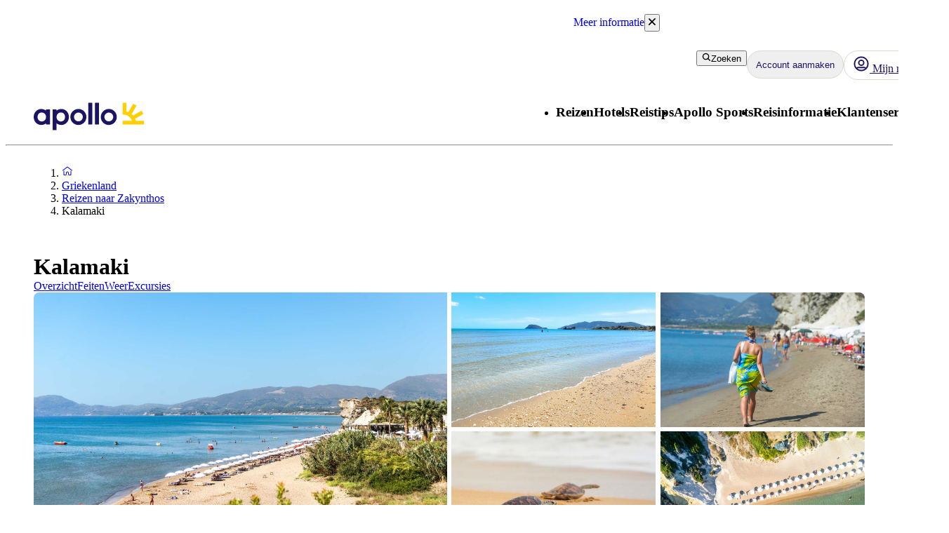

--- FILE ---
content_type: text/css; charset=UTF-8
request_url: https://www.apolloreizen.nl/_next/static/css/7ab75a1deb0fde5c.css?dpl=master-20260114-1
body_size: -177
content:
@layer atlas-components{.Popover__popoverContainer--72389{position:relative}.Popover__popover--72389{position:absolute;z-index:9999;background-color:var(--aui-background-default);border-radius:var(--aui-border-radius-rounded);border:1px solid var(--aui-border-default);box-shadow:var(--aui-elevation-level-3);padding:var(--aui-spacing-4)}.Popover__popover--72389:focus{outline:none}}

--- FILE ---
content_type: text/css
request_url: https://static.apollonordic.com/cms-apps/assets/start-DOHlRMgH.css
body_size: 14308
content:
@charset "UTF-8";.search-box{box-shadow:var(--aui-elevation-level-3);border-radius:8px;padding:16px;border:1px solid var(--aui-border-neutral)}.search-box__destination-name--bold,.search-box__selected-text{height:21px}@layer atlas-typography{.search-box__destination-name--bold,.search-box__selected-text{font-family:var(--aui-body-font);font-size:var(--aui-body-font-size);line-height:var(--aui-body-line-height);letter-spacing:var(--aui-letter-spacing-wide);color:var(--aui-text-default);font-weight:400}}@layer atlas-typography{.search-box__destination-name--bold,.search-box__selected-text{font-weight:700}}.search-box__destination-name--underline,.search-box__selected-text{border-bottom:2px solid currentColor}.search-box__header__expandable:hover{cursor:pointer}.search-box__toggle-button{min-width:fit-content;padding-left:16px}.search-box__toggle-btn-icon__active{animation:spin-forward .2s linear 1}.search-box__toggle-btn-icon__inactive{animation:spin-backward .2s linear 1}@keyframes spin-forward{0%{transform:rotate(180deg)}to{transform:rotate(0)}}@keyframes spin-backward{0%{transform:rotate(0)}to{transform:rotate(180deg)}}.search-box__content{position:relative;overflow:hidden;animation:fade-in .5s}@keyframes fade-in{0%{opacity:0}to{opacity:1}}.search-box__content.overflow-visible{overflow:visible}.search-box__content__hidden,.search-box__content__visible{transition:margin-top .2s ease-in-out,opacity .2s ease-in-out}.search-box__content__hidden{margin-top:-45rem;gap:12px 4px;opacity:0}@media(min-width:768px){.search-box__content__hidden{margin-top:-20rem;gap:8px}}.search-box__content__visible{display:flex;gap:12px 4px;flex-wrap:wrap;margin-top:0;opacity:1}@media(min-width:768px){.search-box__content__visible{gap:8px;flex-direction:row;flex-wrap:nowrap}}.search-box__content__visible fieldset{margin:0}.search-box__content__visible>*{min-width:0}.search-box__content__loading{background-color:var(--aui-border-neutral);height:5.7rem;margin-top:3px;border-radius:4px;min-width:5rem}@media(min-width:768px){.search-box__content__destinations__continent:last-child{margin-right:0!important}}.search-box__content__destinations__search{position:relative}@media not (min-width:768px){.search-box__content__destinations__search{margin-top:8px}}.search-box__content__destinations__search__icon{position:absolute;left:1rem;top:1.8rem}.search-box__content__destinations__search__input{font-size:1.6rem;color:var(--aui-text-subtle);border:1px solid var(--aui-border-neutral);width:100%;height:5.2rem;border-radius:4px;padding:20px 4rem}.search-box__content__destinations__search__input:focus{outline:none;border:2px solid var(--aui-border-interactive)}.search-box__content__destinations__search__input:focus~.search-box__content__destinations__search__placeholder,.search-box__content__destinations__search__input:not(:placeholder-shown)~.search-box__content__destinations__search__placeholder{color:var(--aui-text-interactive);top:-.8rem;z-index:100;background-color:var(--aui-background-default);padding:0 .5rem}@layer atlas-typography{.search-box__content__destinations__search__input:focus~.search-box__content__destinations__search__placeholder,.search-box__content__destinations__search__input:not(:placeholder-shown)~.search-box__content__destinations__search__placeholder{font-family:var(--aui-body-font);font-weight:700;font-size:var(--aui-label-font-size);line-height:var(--aui-label-line-height);letter-spacing:var(--aui-letter-spacing-wider);text-transform:uppercase;color:var(--aui-text-label-default)}}.search-box__content__destinations__search__placeholder{position:absolute;pointer-events:none;left:3.8rem;top:1.5rem;transition:.2s ease all;color:var(--aui-text-subtle)}.search-box__content__destinations__destination{display:flex;align-items:center;border-bottom:1px solid var(--aui-border-neutral);position:relative}.search-box__content__destinations__destination__button{background:none;border:none;text-align:left;display:flex;flex:1;align-items:center;cursor:pointer;padding:12px 0}@layer atlas-typography{.search-box__content__destinations__destination__button{font-family:var(--aui-body-font);font-size:var(--aui-body-font-size);line-height:var(--aui-body-line-height);letter-spacing:var(--aui-letter-spacing-wide);color:var(--aui-text-default);font-weight:400}}@media(hover:hover){.search-box__content__destinations__destination:hover{background-color:var(--aui-border-neutral);cursor:pointer}.search-box__content__destinations__destination:hover .search-box__destination-name{font-weight:700}}.search-box__content__destinations__all-destinations{background:none;border:none;text-align:left;display:flex;flex:1;align-items:center;cursor:pointer;width:fit-content;position:relative}@layer atlas-typography{.search-box__content__destinations__all-destinations{font-family:var(--aui-body-font);font-size:var(--aui-body-font-size);line-height:var(--aui-body-line-height);letter-spacing:var(--aui-letter-spacing-wide);color:var(--aui-text-default);font-weight:400}}.search-box__content__destinations__all-destinations:hover{cursor:pointer}@media(min-width:768px){.search-box__content__range-date-picker .range-date-picker-dropdown{min-width:18rem}.search-box__content__range-date-picker .ap-date-picker{max-width:50rem}.search-box__content__range-date-picker .ap-widget-dropdown{left:3rem}.search-box__content__range-date-picker .ap-widget-dropdown .ap-widget-dropdown__widget--open{position:absolute;top:0rem}}@media not (min-width:768px){.search-box__content__range-date-picker .ap-date-picker{max-width:40rem}.search-box__content__range-date-picker .ap-widget-dropdown__widget--open{height:auto}}.search-box__content__durations,.search-box__content__available-flights-date-picker{flex:1 1 45%}.search-box__content__departure-airports,.search-box__content__destinations{flex:1 0 100%}.search-box__content__range-date-picker,.search-box__content__pax-config{flex:1 1 100%}@media(min-width:768px){.search-box__content__departure-airports{flex:0 1 22rem}.search-box__content__destinations{flex:1 1 auto}.search-box__content__durations{flex:0 1 14rem}.search-box__content__available-flights-date-picker{flex:0 1 17.5rem}.search-box__content__range-date-picker{flex:0 1 35.4rem}.search-box__content__pax-config{flex:0 1 17.5rem}}.search-box__content__perform-search-btn{margin-top:4px;width:100%}@media(min-width:992px){.search-box__content__perform-search-btn{width:auto}}.search-box__destination-name{flex:1;overflow:hidden;max-width:80%;text-overflow:ellipsis;white-space:nowrap;line-height:1.6rem}.search-box__destination-name__text-container{margin:0 8px}@supports (selector(.search-box__content__available-flights-date-picker:has(.date-picker-widget))){.search-box__content__available-flights-date-picker .ap-widget-dropdown{position:unset}.search-box__content__available-flights-date-picker .ap-widget-dropdown__widget--open{right:0}}.ap-widget-dropdown .date-picker-widget .ap-date-picker{min-height:40rem}@media(min-width:768px){.ap-widget-dropdown .date-picker-widget .ap-date-picker{margin:unset}}.ap-widget-dropdown .date-picker-widget .ap-date-picker--no-result{position:absolute;top:14rem;height:30rem;margin-left:auto;margin-right:auto;left:0;right:0}@media not (min-width:768px){.ap-widget-dropdown .date-picker-widget{min-height:60%}}@media(min-width:768px){.ap-widget-dropdown .date-picker-widget{min-width:400px}}@media(min-width:992px){.ap-widget-dropdown .date-picker-widget.ap-date-picker--two-months{min-width:800px}}.ap-date-picker--two-months{max-width:110.2rem}@media not (min-width:768px){.ap-date-picker .react-datepicker{min-height:392px}}.ap-date-picker .react-datepicker__day{height:5.5rem;margin:0;overflow:hidden}@media(min-width:992px){.ap-date-picker .react-datepicker__day{width:5.5rem}}@media(min-width:768px){.ap-date-picker .react-datepicker__day{margin:.1rem}}.ap-date-picker--with-subtext .react-datepicker__day--disabled{position:relative}.ap-date-picker--with-subtext .react-datepicker__day--disabled .ap-date-picker__default-day,.ap-date-picker--with-subtext .react-datepicker__day--disabled .ap-date-picker__disabled-day__day-number{position:absolute;top:.4rem}.ap-date-picker--with-subtext .react-datepicker__day--disabled .ap-date-picker__disabled-day__sub-text{position:absolute;bottom:.8rem}.ap-date-picker .react-datepicker{position:relative;display:inline-flex;justify-content:center;width:100%}.ap-date-picker .react-datepicker__sr-only{position:absolute;left:-10000px;width:1px;height:1px;top:auto;overflow:hidden}.ap-date-picker .react-datepicker__aria-live{display:none}.ap-date-picker .react-datepicker__navigation{position:absolute;top:4px;left:0;background:none;border:none;cursor:pointer}.ap-date-picker .react-datepicker__navigation:hover{color:var(--aui-text-heading)}.ap-date-picker .react-datepicker__navigation--next{right:0;left:unset}.ap-date-picker .react-datepicker__month-container{flex:1 1 0%;min-width:0;max-width:53.1rem}.ap-date-picker .react-datepicker__month-container:not(:last-child){margin-right:4rem}.ap-date-picker .react-datepicker__current-month{text-transform:capitalize;padding-top:8px}@layer atlas-typography{.ap-date-picker .react-datepicker__current-month{font-family:var(--aui-heading-font);font-size:var(--aui-heading-xs-font-size);line-height:var(--aui-heading-line-height);color:var(--aui-text-heading);letter-spacing:var(--aui-letter-spacing-normal);font-weight:700}}.ap-date-picker .react-datepicker__day-names,.ap-date-picker .react-datepicker__week{display:flex;justify-content:center}@layer atlas-typography{.ap-date-picker .react-datepicker__day-names{font-family:var(--aui-body-font);font-weight:700;font-size:var(--aui-label-font-size);line-height:var(--aui-label-line-height);letter-spacing:var(--aui-letter-spacing-wider);text-transform:uppercase;color:var(--aui-text-label-default)}}.ap-date-picker .react-datepicker__day-name{border-bottom:1px solid var(--aui-border-neutral);align-items:center}.ap-date-picker .react-datepicker__day-name:first-child{flex:1 1 2rem;visibility:hidden}.ap-date-picker .react-datepicker__day,.ap-date-picker .react-datepicker__day-name,.ap-date-picker .react-datepicker__week-number{flex:1 1 12.5%;height:5.2rem;display:flex;justify-content:center}@media(min-width:768px){.ap-date-picker .react-datepicker__day,.ap-date-picker .react-datepicker__day-name,.ap-date-picker .react-datepicker__week-number{max-width:7.3rem}}.ap-date-picker .react-datepicker__week-number{font-style:italic;flex:1 1 2rem;align-items:center;min-width:20px}@layer atlas-typography{.ap-date-picker .react-datepicker__week-number{font-family:var(--aui-body-font);font-size:var(--aui-body-xs-font-size);line-height:var(--aui-body-line-height);letter-spacing:var(--aui-letter-spacing-wide);color:var(--aui-text-default);font-weight:400}}.ap-date-picker .react-datepicker__day{cursor:pointer}.ap-date-picker .react-datepicker__day--outside-month{visibility:hidden}.ap-date-picker .react-datepicker__day--disabled{color:var(--aui-text-neutral);cursor:default;padding:4px;align-items:center}.ap-date-picker .react-datepicker__current-month{display:flex;justify-content:center}.ap-date-picker__enabled-day,.ap-date-picker__disabled-day{display:flex;flex-direction:column;align-items:center;justify-content:center;height:100%;width:100%;padding:8px}@layer atlas-typography{.ap-date-picker__enabled-day,.ap-date-picker__disabled-day{font-family:var(--aui-body-font);font-size:var(--aui-body-s-font-size);line-height:var(--aui-body-line-height);letter-spacing:var(--aui-letter-spacing-wide);color:var(--aui-text-default);font-weight:400}}.ap-date-picker__enabled-day__sub-text,.ap-date-picker__disabled-day__sub-text{white-space:nowrap;line-height:2rem}@layer atlas-typography{.ap-date-picker__enabled-day__sub-text,.ap-date-picker__disabled-day__sub-text{font-family:var(--aui-body-font);font-size:var(--aui-body-xs-font-size);line-height:var(--aui-body-line-height);letter-spacing:var(--aui-letter-spacing-wide);color:var(--aui-text-default);font-weight:400}}@layer atlas-typography{.ap-date-picker__enabled-day__sub-text,.ap-date-picker__disabled-day__sub-text{font-weight:700}}@media not (min-width:768px){.ap-date-picker__enabled-day__sub-text,.ap-date-picker__disabled-day__sub-text{font-size:1.1rem}}.ap-date-picker__default-day{padding:12px 16px}@layer atlas-typography{.ap-date-picker__default-day{font-family:var(--aui-body-font);font-size:var(--aui-body-s-font-size);line-height:var(--aui-body-line-height);letter-spacing:var(--aui-letter-spacing-wide);color:var(--aui-text-default);font-weight:400}}.ap-date-picker__enabled-day{line-height:2rem;border-radius:.2rem}@layer atlas-typography{.ap-date-picker__enabled-day{font-family:var(--aui-body-font);font-size:var(--aui-body-font-size);line-height:var(--aui-body-line-height);letter-spacing:var(--aui-letter-spacing-wide);color:var(--aui-text-default);font-weight:400}}@layer atlas-typography{.ap-date-picker__enabled-day{font-weight:700}}.ap-date-picker__enabled-day--selected{background:var(--aui-background-brand-secondary)}.ap-date-picker__enabled-day--range{background-color:#ffe894}.ap-date-picker__enabled-day:not(.ap-date-picker__enabled-day--selected):hover{background:var(--aui-background-status-warning)}.ap-date-picker__disabled-day{pointer-events:none;padding-top:0}.ap-date-picker__disabled-day__sub-text{color:var(--aui-text-neutral);padding-top:.1rem;max-width:6rem;white-space:nowrap;overflow:hidden;text-overflow:ellipsis}@layer atlas-typography{.ap-date-picker__disabled-day__sub-text{font-family:var(--aui-body-font);font-size:var(--aui-body-xs-font-size);line-height:var(--aui-body-line-height);letter-spacing:var(--aui-letter-spacing-wide);color:var(--aui-text-default);font-weight:400}}.ap-date-picker--loader{position:absolute;top:50%;left:50%;transform:translate(-50%)}.ap-date-picker--no-result{position:absolute;top:9rem;left:0%;width:100%;height:75%;background:var(--aui-background-default)}.ap-date-picker--no-result--content{display:flex;align-items:center;flex-direction:column;margin-top:2rem;width:100%}@layer atlas-typography{.ap-date-picker--no-result--content--header{font-family:var(--aui-heading-font);font-size:var(--aui-heading-s-font-size);line-height:var(--aui-heading-line-height);letter-spacing:var(--aui-letter-spacing-tight);color:var(--aui-text-heading);font-weight:700}}.ap-date-picker--no-result--content--info{padding:0 2rem;text-align:center}.ap-date-picker--no-result--content--link{cursor:pointer;position:relative;top:-.3rem}.ap-date-picker--no-result--content--link--text{display:inline;color:var(--aui-text-interactive);padding:0 .5rem}@layer atlas-typography{.ap-date-picker--no-result--content--link--text{font-family:var(--aui-heading-font);font-size:var(--aui-heading-s-font-size);line-height:var(--aui-heading-line-height);letter-spacing:var(--aui-letter-spacing-tight);color:var(--aui-text-heading);font-weight:700}}.ap-date-picker--no-result--content--link i{position:relative;top:.2rem}.ap-date-picker--no-result--content--link--inactive{cursor:default;color:var(--aui-border-neutral)}.ap-date-picker--no-result--content--separator{font-size:3rem;margin:0 1.6rem;color:var(--aui-border-neutral)}#ap-date-picker-snackbar-container{position:fixed;z-index:3000}._navigation_7zibe_1{position:relative}._loaderBackdrop_7zibe_5{border-radius:8px;position:absolute;top:0;left:0;width:100%;height:100%;background-color:var(--aui-background-default);opacity:.85;z-index:1}.snackbar-container{position:fixed;z-index:1000;left:50%;transform:translate(-50%)}@media not (min-width:768px){.snackbar-container{width:100%;bottom:16px}}@media(min-width:768px){.snackbar-container{top:16px}}.snackbar-container .snackbar{position:relative;top:unset;bottom:unset}@media not (min-width:768px){.snackbar-container .snackbar{margin-top:12px}}@media(min-width:768px){.snackbar-container .snackbar{margin-bottom:12px}}.snackbar{visibility:visible;color:var(--aui-text-inverse);border-radius:4px;padding:12px 16px;position:fixed;z-index:2000;width:calc(100% - 24px);left:50%;background-color:var(--aui-background-inverse);box-shadow:0 4px 20px #0000001a;transition:transform .3s,opacity .3s}.snackbar.bottom{top:unset;bottom:16px;min-width:unset}.snackbar a{color:var(--aui-text-inverse);text-decoration:underline}@layer atlas-typography{.snackbar a{font-family:var(--aui-body-font);font-size:var(--aui-body-font-size);line-height:var(--aui-body-line-height);letter-spacing:var(--aui-letter-spacing-wide);color:var(--aui-text-default);font-weight:400}}@layer atlas-typography{.snackbar a{font-weight:700}}@media not (min-width:768px){.snackbar{bottom:16px}}@media(min-width:768px){.snackbar{top:16px;width:unset;min-width:320px}}@keyframes snackbar-animate-in-top{0%{transform:translate(-50%,-200%);opacity:0}to{transform:translateY(-50%,0%);opacity:1}}@keyframes snackbar-animate-in-bottom{0%{transform:translate(-50%,200%);opacity:0}to{transform:translate(-50%);opacity:1}}.snackbar--open{opacity:1;transform:translate(-50%)}@media(min-width:768px){.snackbar--open{animation:snackbar-animate-in-top .3s}}@media not (min-width:768px){.snackbar--open{animation:snackbar-animate-in-bottom .3s}}.snackbar--open-bottom{opacity:1;transform:translate(-50%);animation:snackbar-animate-in-bottom .3s}.snackbar--hidden{opacity:0}@media(min-width:768px){.snackbar--hidden{transform:translate(-50%,-200%)}}@media not (min-width:768px){.snackbar--hidden{transform:translate(-50%,200%)}}.snackbar--hidden-bottom{opacity:0}@media(min-width:768px){.snackbar--hidden-bottom{transform:translate(-50%,200%)}}@media not (min-width:768px){.snackbar--hidden-bottom{transform:translate(-50%,200%)}}.snackbar__timer{height:5px;margin-bottom:8px;position:relative}.snackbar__timer-time-left{height:100%;border-radius:20px;background:var(--aui-background-brand-primary);position:absolute;top:0;right:0}.snackbar__timer-time-left-animate{animation-name:snackbar-animate-time-left;animation-timing-function:linear}@keyframes snackbar-animate-time-left{0%{width:100%}to{width:0}}.snackbar__body{display:flex;align-items:center;justify-content:space-between}.snackbar__text{display:flex;align-items:center}.snackbar__icon{flex-shrink:0;margin-right:8px}.snackbar__actions{flex-shrink:0;display:flex}.snackbar__action,.snackbar__close{all:unset;cursor:pointer;padding-left:8px}.snackbar__close{display:flex;align-items:center}.snackbar__action{position:relative;top:1px}@layer atlas-typography{.snackbar__action{font-family:var(--aui-body-font);font-size:var(--aui-body-font-size);line-height:var(--aui-body-line-height);letter-spacing:var(--aui-letter-spacing-wide);color:var(--aui-text-default);font-weight:400}}@layer atlas-typography{.snackbar__action{font-weight:700}}._popover_1ckqy_5{z-index:1000!important}._popoverContent_1ckqy_9{min-height:52rem;margin-bottom:8px}@media(min-width:768px){._popoverContent_1ckqy_9{width:45rem;min-height:50rem}}._selectedDatesWrapper_1ckqy_20{margin-top:20px}._dateSelectionLabel_1ckqy_24{margin-left:16px}._dateSelection_1ckqy_24{margin-bottom:20px}._dialogueMessage_1ckqy_32{margin:24px 0;border:none;box-shadow:none}._modalContent_1ckqy_38{min-height:45rem}._dateSelectionInfo_1ckqy_42{display:flex;align-items:baseline;gap:4px;transform:translateY(-100%);transition:transform .8s ease-in-out}._dateSelectionInfoWrapper_1ckqy_50{margin-bottom:8px;max-height:0;overflow:hidden;transition:max-height .8s ease-in-out}._dateSelectionInfoWrapperVisible_1ckqy_57{margin-bottom:8px;max-height:7rem;overflow:visible}._dateSelectionInfoWrapperVisible_1ckqy_57 ._dateSelectionInfo_1ckqy_42{transform:translateY(0)}._dateSelectionInfoWrapperAnimated_1ckqy_66{animation:_animateWithDelayWrapper_1ckqy_1 .8s ease-in-out forwards}._dateSelectionInfoWrapperAnimated_1ckqy_66 ._dateSelectionInfo_1ckqy_42{animation:_animateWithDelay_1ckqy_1 .8s ease-in-out forwards}@keyframes _animateWithDelayWrapper_1ckqy_1{0%,30%{max-height:0}to{max-height:7rem}}@keyframes _animateWithDelay_1ckqy_1{0%,30%{opacity:0;transform:translateY(-150%)}to{transform:translateY(0);opacity:1}}._uspIcon_1ckqy_91{position:relative;margin-right:8px;top:2px}._departureDatePicker_1ckqy_97{margin-top:16px}@media(min-width:768px){._flexibleDatePicker_1ckqy_102{height:40rem}}._segmentedButtons_we6pd_10{border-radius:100px;padding:4px;background-color:var(--aui-background-interactive)}._tabs_we6pd_16 div:first-child{padding-top:0!important}._fullWidth_we6pd_20{width:100%}._colorWhite_we6pd_24{color:var(--aui-text-inverse)!important}._colorBlueDark_we6pd_28{color:var(--aui-text-interactive)!important}._container_1ca9f_5{display:flex;align-items:center}._image_1ca9f_10{margin-right:16px;width:76px;height:76px;flex-shrink:0}._image_1ca9f_10 img{object-fit:cover;width:76px;height:76px;border-radius:8px}._textContainer_1ca9f_23{overflow:hidden}._header_1ca9f_27{color:var(--aui-text-interactive);text-overflow:ellipsis;overflow:hidden}._body_1ca9f_33{color:var(--aui-text-default);text-overflow:ellipsis;overflow:hidden}._container_1gk5r_5{margin-top:24px}._list_1gk5r_9{display:grid;grid-template-columns:repeat(3,1fr);gap:24px;margin-top:24px}@media not (min-width:768px){._list_1gk5r_9{grid-template-columns:repeat(1,1fr)}}@media(min-width:992px){._list_1gk5r_9{grid-template-columns:repeat(3,1fr)}}._item_1gk5r_26{white-space:nowrap;overflow:hidden}._item_1gk5r_26:hover{cursor:pointer;text-decoration:underline}._showMoreOrLess_1gk5r_35{display:flex;justify-content:center;margin-top:12px}._flightOnlyProductSelector_d0es4_5{min-width:10rem;display:flex;padding:16px 8px;flex:1 0 100%}@media(min-width:768px){._flightOnlyProductSelector_d0es4_5{display:block;padding:0}}@media(min-width:768px){._flightOnlyProductSelector_d0es4_5{flex:0 0 auto}}.range-date-picker-widget-dropdown{gap:12px 4px}@media(min-width:768px){.range-date-picker__popover-content{min-width:350px}}@media(min-width:992px){.range-date-picker__popover-content{min-width:800px}}.react-datepicker__sr-only{display:none}.ap-range-date-picker .react-datepicker{position:relative;display:inline-flex;justify-content:center;width:100%}.ap-range-date-picker .react-datepicker button{border:none;background:none;padding:0}.ap-range-date-picker .react-datepicker__aria-live{display:none}.ap-range-date-picker .react-datepicker__navigation{position:absolute;top:4px;left:0;background:none;border:none;cursor:pointer}.ap-range-date-picker .react-datepicker__navigation:hover{color:var(--aui-text-heading)}.ap-range-date-picker .react-datepicker__navigation--next{right:0;left:unset}.ap-range-date-picker .react-datepicker__month-container{min-width:0;flex:1 1 0%;max-width:36.3rem}.ap-range-date-picker .react-datepicker__month-container:not(:last-child){margin-right:4rem}.ap-range-date-picker .react-datepicker__current-month{text-transform:capitalize;padding-top:8px}@layer atlas-typography{.ap-range-date-picker .react-datepicker__current-month{font-family:var(--aui-heading-font);font-size:var(--aui-heading-xs-font-size);line-height:var(--aui-heading-line-height);color:var(--aui-text-heading);letter-spacing:var(--aui-letter-spacing-normal);font-weight:700}}.ap-range-date-picker .react-datepicker__day-names,.ap-range-date-picker .react-datepicker__week{display:flex;justify-content:center;align-items:center}@layer atlas-typography{.ap-range-date-picker .react-datepicker__day-names{font-family:var(--aui-body-font);font-weight:700;font-size:var(--aui-label-font-size);line-height:var(--aui-label-line-height);letter-spacing:var(--aui-letter-spacing-wider);text-transform:uppercase;color:var(--aui-text-label-default)}}.ap-range-date-picker .react-datepicker__day-name{border-bottom:1px solid var(--aui-border-neutral);align-items:center}.ap-range-date-picker .react-datepicker__day-name:first-child{border-bottom:none}.ap-range-date-picker .react-datepicker__day-name:first-child{flex:1 1 2rem;visibility:hidden}.ap-range-date-picker .react-datepicker__day,.ap-range-date-picker .react-datepicker__day-name,.ap-range-date-picker .react-datepicker__week-number{flex:1 1 12.5%;max-width:4.9rem;height:49px;display:flex;justify-content:center;align-items:center}.ap-range-date-picker .react-datepicker__day--disabled{color:var(--aui-border-default)}.ap-range-date-picker .react-datepicker__week-number{font-style:italic;flex:1 1 2rem;align-items:center}@layer atlas-typography{.ap-range-date-picker .react-datepicker__week-number{font-family:var(--aui-body-font);font-size:var(--aui-body-xs-font-size);line-height:var(--aui-body-line-height);letter-spacing:var(--aui-letter-spacing-wide);color:var(--aui-text-default);font-weight:400}}.ap-range-date-picker .react-datepicker__day{margin:.2rem .1rem;cursor:pointer}.ap-range-date-picker .react-datepicker__day--outside-month{color:var(--aui-border-default)}.ap-range-date-picker .react-datepicker__current-month{display:flex;justify-content:center}.ap-range-date-picker__enabled-day{display:flex;flex-direction:column;align-items:center;justify-content:space-between;height:100%;width:100%;padding:12px 4px 4px}@layer atlas-typography{.ap-range-date-picker__enabled-day{font-family:var(--aui-body-font);font-size:var(--aui-body-s-font-size);line-height:var(--aui-body-line-height);letter-spacing:var(--aui-letter-spacing-wide);color:var(--aui-text-default);font-weight:400}}@layer atlas-typography{.ap-range-date-picker__default-day{font-family:var(--aui-body-font);font-size:var(--aui-body-s-font-size);line-height:var(--aui-body-line-height);letter-spacing:var(--aui-letter-spacing-wide);color:var(--aui-text-default);font-weight:400}}.ap-range-date-picker__enabled-day{line-height:2rem;border-radius:.2rem;font-weight:700;color:var(--aui-text-interactive)}.ap-range-date-picker__enabled-day--selected{background:#ffca32}.ap-range-date-picker__enabled-day--range{background-color:#ffe894}.ap-range-date-picker__enabled-day:not(.ap-range-date-picker__enabled-day--selected):hover{background:#ffe650}.range-date-picker-modal-header{display:flex;justify-content:flex-start;align-items:center;padding-bottom:16px}@layer atlas-typography{.range-date-picker-modal-header{font-family:var(--aui-heading-font);font-size:var(--aui-heading-xs-font-size);line-height:var(--aui-heading-line-height);color:var(--aui-text-heading);letter-spacing:var(--aui-letter-spacing-normal);font-weight:700}}.range-date-picker-modal-header span{white-space:nowrap}.range-date-picker-modal-header__close{cursor:pointer;margin-left:auto}.range-date-picker-modal-header h3{display:block;position:relative;padding:.3em 0;margin-bottom:0}.range-date-picker-modal-header h3.selected{color:var(--aui-text-interactive)}.range-date-picker-modal-header h3.not-selected{cursor:pointer}.range-date-picker-modal-header h3:after{content:"";position:absolute;bottom:-.25rem;left:0;width:100%;background-color:var(--aui-background-brand-primary);height:.4rem;border-radius:4px 4px 0 0}.range-date-picker-modal-header h3.not-selected:after{opacity:0;transition:opacity .3s,transform .15s}.range-date-picker-modal-header h3.not-selected:hover:after,.range-date-picker-modal-header h3.not-selected:focus:after{opacity:1;transform:translate3d(0,.2em,0)}.range-date-picker-modal-header h3.not-selected:after{opacity:1;transform:scale(0);transform-origin:center}.range-date-picker-modal-header h3.not-selected:hover:after,.range-date-picker-modal-header h3.not-selected:focus:after{transform:scale(1)}.pax-configuration-widget{height:100%}@media not (min-width:768px){.pax-configuration-widget--sub-dropdown{max-height:90%}}@keyframes widget-input-error-shake{8%,41%{transform:translate(-10px)}25%,58%{transform:translate(10px)}75%{transform:translate(-5px)}92%{transform:translate(5px)}0%,to{transform:translate(0)}}.pax-configuration-units{display:flex;flex-direction:column;flex-grow:1;height:100%}@media(min-width:992px){.pax-configuration-units--with-passenger-options{min-height:450px}}@media(min-width:1200px){.pax-configuration-units--with-passenger-options{min-height:600px}}.pax-configuration-units__body{padding:16px}.pax-configuration-units__close-button-wrapper{position:sticky;bottom:0;background:var(--aui-background-default);padding:16px;border-top:1px solid var(--aui-border-neutral);box-shadow:0 2px 15px #0000001a;margin-top:auto;border-bottom-right-radius:8px;border-bottom-left-radius:8px}.pax-configuration-units .pax-configuration-unit{display:flex;flex-direction:column;margin-bottom:16px;gap:8px}.pax-configuration-units .pax-configuration-unit--with-border{border:1px solid var(--aui-border-default);padding:16px;border-radius:4px}.pax-configuration-units .pax-configuration-unit__error{display:flex;align-items:center;color:var(--aui-text-status-error)}.pax-configuration-units .pax-configuration-unit__error_header-icon{flex-shrink:0;margin-right:8px}.pax-configuration-units .pax-configuration-unit__alert{margin-bottom:8px}.pax-configuration-units .pax-configuration-unit__message-box{margin-top:16px}.pax-configuration-units .pax-configuration-unit__room-header{display:flex;align-items:center;justify-content:space-between;min-height:29px}.pax-configuration-units .pax-configuration-unit__remove-room-button{color:var(--aui-text-status-error)}.pax-configuration-units .pax-configuration-unit__passenger-options{display:flex;flex-direction:column;gap:8px}.pax-configuration-units>div:first-child{margin-bottom:16px}.pax-configuration-input__adult-and-child{display:flex;flex-direction:column;gap:16px}.pax-configuration-input__input-wrapper{display:flex;align-items:center;justify-content:space-between}@layer atlas-typography{.pax-configuration-input__label,.pax-configuration-input__step-value{font-family:var(--aui-body-font);font-size:var(--aui-body-font-size);line-height:var(--aui-body-line-height);letter-spacing:var(--aui-letter-spacing-wide);color:var(--aui-text-default);font-weight:400}}.pax-configuration-input__label{color:var(--aui-text-heading)}.pax-configuration-input__step-value{color:var(--aui-text-interactive);margin:0 12px;min-width:24px;text-align:center}.pax-configuration-input__step-input{display:flex;align-items:center}.pax-configuration-input__step-button{cursor:pointer;height:3.2rem;width:3.2rem;border-radius:3.2rem;border:1px solid var(--aui-border-interactive);display:inline-flex;align-items:center;justify-content:center;background-color:transparent;padding:0}.pax-configuration-input__step-button--disabled{cursor:default;opacity:.38}._passengerOption_1odat_5{display:flex;height:40px;padding:8px;align-items:center;gap:8px;align-self:stretch;border-radius:4px;border:1px solid var(--aui-border-default);background:var(--aui-background-neutral)}@layer atlas-typography{._passengerOption_1odat_5{font-family:var(--aui-body-font);font-size:var(--aui-body-font-size);line-height:var(--aui-body-line-height);letter-spacing:var(--aui-letter-spacing-wide);color:var(--aui-text-default);font-weight:400}}@layer atlas-typography{._passengerOption_1odat_5{font-weight:700}}._name_1odat_32{flex:1 0 0px;overflow:hidden;text-overflow:ellipsis;white-space:nowrap}._selected_1odat_39{border-color:var(--aui-border-success);background-color:var(--aui-background-status-success)}.integrated-search-box{box-shadow:var(--aui-elevation-level-3);padding-top:.8rem;border-radius:8px;font-size:16px;line-height:23px;background:var(--aui-background-default);box-shadow:0 4px 20px #0000001a;margin-bottom:3.2rem}.integrated-search-box--loader{padding:12px;padding-top:calc(12px + .8rem)}.integrated-search-box--loader .placeholder-isb__tabs{width:100px;height:60px}@media(min-width:768px){.integrated-search-box--loader .placeholder-isb__tabs{height:32px}}.integrated-search-box--loader .placeholder-isb__dropdowns{display:flex;gap:8px;margin-top:8px}.integrated-search-box--loader .placeholder-isb__dropdown{width:100%;height:60px}.integrated-search-box .ap-widget-dropdown__widget--open{max-height:55vh;overflow-y:auto}@media not (min-width:768px){.integrated-search-box .search-box-tab{display:flex;align-items:end;height:56px}.integrated-search-box .search-box-tab span{display:flex;align-items:center;justify-content:baseline;flex-direction:column}}.integrated-search-box .search-box-tab-content{padding:8px 12px 12px}@media(min-width:768px){.integrated-search-box .search-box-tab-content{padding:12px 16px 16px}}._content_16slt_5{border:1px solid var(--aui-border-neutral);box-shadow:0 0 25px var(--aui-border-neutral);border-radius:8px;min-height:200px;padding:16px}@media not (min-width:768px){._content_16slt_5{border:none;border-radius:0;box-shadow:none;padding:0 0 16px}}@layer atlas-typography{._price_16slt_22,._price-discounted_16slt_23{font-family:var(--aui-heading-font);font-size:var(--aui-heading-s-font-size);line-height:var(--aui-heading-line-height);letter-spacing:var(--aui-letter-spacing-tight);color:var(--aui-text-heading);font-weight:700}}@media(min-width:768px){@layer atlas-typography{._price_16slt_22,._price-discounted_16slt_23{font-family:var(--aui-heading-font);font-size:var(--aui-heading-font-size);line-height:var(--aui-heading-line-height);letter-spacing:var(--aui-letter-spacing-tighter);color:var(--aui-text-heading);font-weight:700}}}._price-discounted_16slt_23{color:var(--aui-border-campaign-1)}@layer atlas-typography{._price-description_16slt_51{font-family:var(--aui-body-font);font-size:var(--aui-body-font-size);line-height:var(--aui-body-line-height);letter-spacing:var(--aui-letter-spacing-wide);color:var(--aui-text-default);font-weight:400}}._brochure-price_16slt_61{-webkit-text-decoration:line-through solid;text-decoration:line-through solid;text-decoration-line:line-through;-webkit-text-decoration-line:line-through}@layer atlas-typography{._brochure-price_16slt_61{font-family:var(--aui-body-font);font-size:var(--aui-body-font-size);line-height:var(--aui-body-line-height);letter-spacing:var(--aui-letter-spacing-wide);color:var(--aui-text-default);font-weight:400}}._duration-date-paxconfig_16slt_77{display:flex;gap:4px 4px;flex-wrap:wrap}._duration-date-paxconfig_16slt_77>*{flex:1 1 auto;min-width:min-content}._price-specification-btn_16slt_87{width:fit-content}._price-specification-btn_16slt_87:hover{cursor:pointer;text-decoration:underline}._price-calendar-open_16slt_95{position:relative;margin-top:8px;width:100%}._soldOutLinkButton_16slt_101{display:inline!important}._fromToDateSelector_16slt_105{flex:1 0 100%;margin-bottom:8px}.flight-leg__info{margin-left:8px;display:flex;flex:1;flex-direction:column}.flight-leg__date{font-weight:700;display:inline-block}.flight-leg__date:first-letter{text-transform:capitalize}.flight-leg .svg-icon{margin-top:2px;border-radius:1px}.flight-leg .flight-duration-icon{margin-bottom:6px;margin-top:9px;justify-content:space-between}.flight-leg .flight-duration-icon__dots{margin:2px 0;background-image:url('data:image/svg+xml;utf8,<svg xmlns="http://www.w3.org/2000/svg" width="2" height="2" viewBox="0 0 2 2" fill="none"><circle cx="1" cy="1" r="1" fill="%231B1464"/></svg>');background-repeat:repeat-y;background-size:2px 5px;height:100%;width:2px;background-position:center}.flight-leg .flight-duration-icon__dot{background-image:url('data:image/svg+xml;utf8,<svg xmlns="http://www.w3.org/2000/svg" width="6" height="6" viewBox="0 0 6 6" fill="none"><circle cx="3" cy="3" r="3" fill="%23041049"/></svg>');background-repeat:no-repeat;background-size:6px 6px;width:6px;height:12px;background-position:center}._flighttypeinfo_10wcg_5 ul li{display:flex;margin-bottom:8px}._flighttype_10wcg_5{color:var(--aui-text-default);display:flex;align-items:center;flex-direction:row}._clickable_10wcg_17{cursor:pointer}.ap-flight-details .flight-legs{margin-bottom:28px}.ap-flight-details .flight-legs:first-child{margin-bottom:0}.ap-flight-details .flight-legs:last-child{margin-bottom:0}.ap-flight-details .flight-legs:not(:first-child){margin-top:28px}.ap-flight-details .flight-legs-container__custom-message-box{width:fit-content;margin-top:8px;padding:8px;color:var(--aui-text-status-info)}.ap-flight-details .flight-duration__time{color:var(--aui-text-default)}.flight_modal__flight-type ul{list-style-type:disc;padding:0 16px}._richText_f5zv7_1 ul>li{display:flex;align-items:center}._richText_f5zv7_1 ul>li:before{content:"";display:inline-block;height:1.4rem;width:1.4rem;vertical-align:middle;background-image:url('data:image/svg+xml,<svg viewBox="0 0 32 32" fill="none" xmlns="http://www.w3.org/2000/svg"><path fill-rule="evenodd" clip-rule="evenodd" d="M28.4536 6.34215C29.093 6.86878 29.1845 7.81412 28.6579 8.4536L14.6579 25.4536C14.389 25.7801 13.9948 25.9779 13.5723 25.9983C13.1499 26.0187 12.7384 25.8598 12.4393 25.5607L3.43934 16.5607C2.85355 15.9749 2.85355 15.0252 3.43934 14.4394C4.02513 13.8536 4.97487 13.8536 5.56066 14.4394L13.3924 22.2711L26.3421 6.54648C26.8687 5.90699 27.8141 5.81551 28.4536 6.34215Z" fill="%23119022"/></svg>');background-size:contain;background-repeat:no-repeat;margin-right:.5rem}.price-specification .body{background-color:var(--aui-background-neutral);border-radius:8px}.price-specification .body__content{padding:16px}@media print{.price-specification .body{background-color:transparent}}.price-specification .footer{border-bottom-left-radius:8px;border-bottom-right-radius:8px;transition:box-shadow .2s linear .2s}.price-specification-item>div,.price-specification-item button{cursor:pointer;line-height:24px}.price-specification-item .align-text__left{text-align:left}.price-specification-item__not-expandable button{cursor:inherit;line-height:24px}.price-specification-item .discount{color:var(--aui-text-status-error)}.price-specification-item .included{color:var(--aui-text-status-success)}.price-specification-item li{position:relative;margin-top:8px}.price-specification-item li:before{content:"•";position:absolute;left:2px}.text-nowrap{white-space:nowrap}.price-indent-right{padding-right:32px;white-space:nowrap}@media print{.price-indent-right{padding-right:0}.no-print{display:none}}.accommodation-reviews-component{display:block;clear:both}.accommodation-reviews-component .to-the-left{float:left;padding-right:8px}.accommodation-reviews-component .ratings{display:flex;flex-wrap:wrap;padding-right:0}.accommodation-reviews-component .total{flex-grow:1;padding-bottom:28px;margin-left:0;margin-right:0;padding-left:0;padding-right:0}@layer atlas-typography{.accommodation-reviews-component .overall-rating-base{font-family:var(--aui-heading-font);font-size:var(--aui-heading-xs-font-size);line-height:var(--aui-heading-line-height);color:var(--aui-text-heading);letter-spacing:var(--aui-letter-spacing-normal);font-weight:700}}@layer atlas-typography{.accommodation-reviews-component .overall-rating.large{font-family:var(--aui-heading-font);font-size:var(--aui-heading-font-size);line-height:var(--aui-heading-line-height);letter-spacing:var(--aui-letter-spacing-tighter);color:var(--aui-text-heading);font-weight:700}}.accommodation-reviews-component .respondents{color:var(--aui-text-default);padding-top:8px;padding-bottom:32px}.accommodation-reviews-component .apollo-overview{padding:0}.accommodation-reviews-component .apollo-overview .all-facets{border-collapse:collapse;border-width:0;margin:0}.accommodation-reviews-component .apollo-overview .all-facets .apollo_review_fact{border-top:1px solid var(--aui-background-neutral);min-height:60px;height:60px}.accommodation-reviews-component .apollo-overview .all-facets .apollo_review_fact .label{padding-left:0;color:var(--aui-text-default)}.accommodation-reviews-component .apollo-overview .all-facets .apollo_review_fact .percentage{padding-right:12px;padding-left:12px}.accommodation-reviews-component .apollo-overview .all-facets .apollo_review_fact .percentage .progress-bar-component-yellow{width:100px}.accommodation-reviews-component .apollo-overview .all-facets .apollo_review_fact .rating{text-align:center;color:var(--aui-text-default)}.accommodation-reviews-component .apollo-overview .all-facets .apollo_review_fact.extra-border-bottom{border-bottom:1px solid var(--aui-background-neutral);margin-bottom:-1px}.accommodation-reviews-component .apollo-overview .all-facets .apollo_review_fact:last-child{border-bottom:1px solid var(--aui-background-neutral)}.accommodation-reviews-component .apollo-overview .respondents{padding-bottom:0}.accommodation-reviews-component .apollo-reviews{padding-top:16px}.accommodation-reviews-component .apollo-reviews .user-review{border-bottom:1px solid var(--aui-background-neutral);padding-top:24px;padding-bottom:24px}.accommodation-reviews-component .apollo-reviews .user-review .user-review-header{margin:0}.accommodation-reviews-component .apollo-reviews .user-review .user-review-header .review-published-date{padding-right:0}.accommodation-reviews-component .apollo-reviews .user-review .user-review-header .review-published-date .published{float:right}.accommodation-reviews-component .apollo-reviews .user-review .user-review-rating{padding-right:0}.accommodation-reviews-component .apollo-reviews .user-review .user-review-rating .percentage{padding-right:8px;padding-top:8px;padding-bottom:8px}.accommodation-reviews-component .apollo-reviews .user-review .user-review-rating .percentage .progress-bar-component-yellow{width:100px}.accommodation-reviews-component .apollo-reviews .user-review .user-review-rating .user-rating{float:left;padding-left:0;color:var(--aui-text-default)}.accommodation-reviews-component .apollo-reviews .user-review .user-review-rating .user-rating .rating-number,.accommodation-reviews-component .apollo-reviews .user-review .user-review-rating .user-rating .user-name{font-weight:700}.accommodation-reviews-component .apollo-reviews .user-review section.review{align-items:stretch}.accommodation-reviews-component .apollo-reviews .user-review section.review article.rating{display:table-cell;flex-direction:column}.accommodation-reviews-component .apollo-reviews .user-review section.review article.feedback{padding-top:4px}.accommodation-reviews-component .apollo-reviews .user-review section.review article.feedback .feedback-row{display:flex;flex-direction:row;flex-wrap:wrap;width:100%;flex-shrink:0}.accommodation-reviews-component .apollo-reviews .user-review section.review article.feedback .feedback-row .sign{display:flex;flex-direction:column;align-items:center;padding-right:8px;font-size:2.4rem;font-weight:700;flex-basis:24px;color:var(--aui-text-default)!important;line-height:28px}.accommodation-reviews-component .apollo-reviews .user-review section.review article.feedback .feedback-row .feedback-text{flex-direction:column;padding-top:3px;flex:1}@media only screen and (min-width:993px){.accommodation-reviews-component .tripadvisor-overview{padding-bottom:32px}}.accommodation-reviews-component .tripadvisor-overview .all-facets{border-collapse:collapse;border-width:0;margin:0}.accommodation-reviews-component .tripadvisor-overview .all-facets .facet{border-top:1px solid var(--aui-background-neutral);min-height:60px;height:60px}.accommodation-reviews-component .tripadvisor-overview .all-facets .facet .label{padding-top:12px;padding-bottom:12px;padding-left:0;color:var(--aui-text-default)}.accommodation-reviews-component .tripadvisor-overview .all-facets .facet .percentage{float:right;padding:0}.accommodation-reviews-component .tripadvisor-overview .all-facets .facet .percentage .progress-bar-component-green{width:100px}.accommodation-reviews-component .tripadvisor-overview .all-facets .facet .rating{padding-left:0;text-align:right;color:var(--aui-text-default)}.accommodation-reviews-component .tripadvisor-overview .all-facets .facet:last-child{border-bottom:1px solid var(--aui-background-neutral)}@media only screen and (max-width:992px){.accommodation-reviews-component .tripadvisor-overview .subratings-total{border-bottom:1px solid var(--aui-background-neutral);padding-bottom:28px;padding-top:28px}}@media only screen and (min-width:993px){.accommodation-reviews-component .tripadvisor-overview .subratings-total{display:flex;align-items:center;justify-content:center}}.accommodation-reviews-component .tripadvisor-overview .subratings-total .subratings-box{display:flex;flex-direction:column}.accommodation-reviews-component .tripadvisor-overview .subratings-total .subratings-box .subrating-row{display:flex;flex-direction:row;padding-bottom:12px;align-items:center}@media(min-width:768px)and (max-width:992px){.accommodation-reviews-component .tripadvisor-overview .subratings-total .subratings-box .subrating-row{padding-left:28px}}.accommodation-reviews-component .tripadvisor-overview .subratings-total .subratings-box .subrating-row:last-child{padding-bottom:0}.accommodation-reviews-component .tripadvisor-overview .subratings-total .subratings-box .tripadvisor-subrating-circles{width:6em;padding-right:16px}.accommodation-reviews-component .tripadvisor-reviews .review{border-bottom:1px solid var(--aui-background-neutral)}.accommodation-reviews-component .tripadvisor-reviews .user-review-header{padding-top:24px;padding-bottom:16px}.accommodation-reviews-component .tripadvisor-reviews .user-review-header{color:var(--aui-text-default)!important;width:100%}.accommodation-reviews-component .tripadvisor-reviews .user-review-header .user-review-name{display:flex;width:100%;flex-direction:row}.accommodation-reviews-component .tripadvisor-reviews .user-review-header .user-review-rating{display:flex;width:100%;flex-direction:row;align-items:center}.accommodation-reviews-component .tripadvisor-reviews .user-review-header .content-title{flex-direction:column;flex-grow:1}.accommodation-reviews-component .tripadvisor-reviews .user-review-header .published{margin-bottom:1rem;line-height:1.13;flex-grow:1;flex-direction:column;text-align:right;white-space:nowrap}.accommodation-reviews-component .tripadvisor-reviews .user-review-header .by{align-self:flex-start}.accommodation-reviews-component .tripadvisor-reviews .user-review-header .name{font-weight:700}.accommodation-reviews-component .tripadvisor-reviews .user-review-header .inner{width:70px}.accommodation-reviews-component .tripadvisor-reviews .user-review-header .inner img.tripadvisor-rating{max-width:84px;position:relative;left:-10px;vertical-align:middle}.accommodation-reviews-component .tripadvisor-reviews .feedback-review{padding-bottom:24px}.accommodation-reviews-component .tripadvisor-reviews .feedback-review .feedback-text{color:var(--aui-text-default)}._buttonHover_1948m_5:hover{cursor:pointer}._respondents_1948m_9{text-decoration:underline}._respondents_1948m_9._small_1948m_12{font-size:1.4rem}._buttonContainerMobile_1948m_16{display:flex;gap:24px}._buttonContainer_1948m_16{display:flex;flex-direction:column;min-width:100px}@keyframes _fadeIn_1948m_1{0%{opacity:0}to{opacity:1}}._fade-in_1948m_35{animation:_fadeIn_1948m_1 .5s}._iconHeight_1smlt_5{height:32px}._factsContainer_1smlt_9{display:grid;padding-top:24px;margin-top:0;margin-bottom:16px;padding-bottom:24px}._facts_1smlt_9{display:grid;grid-template-columns:1fr;column-gap:16px;align-items:center}@media(min-width:768px){._facts_1smlt_9{grid-template-columns:1fr 1fr;justify-content:space-between}}._factsItem_1smlt_30{display:grid;grid-template-columns:3fr 2fr 1fr;align-items:center;justify-content:flex-start;padding:16px 0;margin-bottom:8px;border-top:1px solid var(--aui-border-neutral)}._progressBar_1smlt_40{display:block;width:100%}._percent_1smlt_45{display:flex;align-items:center;justify-content:flex-end}.progress-bar-component,div.progress-bar-component-green,div.progress-bar-component-yellow,div.progress-bar-component-blue{background-color:var(--aui-background-neutral);border-radius:16px;overflow:hidden;max-width:100%;height:.3em}div.progress-bar-component-blue div{background-color:var(--aui-background-interactive)}div.progress-bar-component-yellow div{background-color:#ffca32}div.progress-bar-component-green div{background-color:#00af87}._iconHeight_jeuop_5{height:32px}._factsContainer_jeuop_9{display:grid;grid-template-columns:1fr;gap:16px;padding-right:16px;padding-top:0;margin-top:24px;margin-bottom:16px;padding-bottom:24px}@media(min-width:768px){._factsContainer_jeuop_9{grid-template-columns:1fr 1fr;justify-content:space-between;gap:32px}}._facts_jeuop_9{display:flex;flex-direction:column}._factsItem_jeuop_32{display:grid;grid-template-columns:3fr 2fr 1fr;align-items:center;justify-content:flex-start;padding:16px 0;border-top:1px solid var(--aui-border-neutral)}._rating_jeuop_41{display:flex;justify-content:flex-start}@media(min-width:768px){._rating_jeuop_41{align-items:center;justify-content:center}}._progressBar_jeuop_52{display:block;width:100%}._percent_jeuop_57{display:flex;align-items:center;justify-content:flex-end}._factsHeading_jeuop_63{display:flex;margin-bottom:8px}.filter-dropdown{position:relative}._filterDropdownModal_u6vx9_1{min-width:200px}._radioButtonLabel_u6vx9_5{justify-content:space-between}._filter-dropdown_u6vx9_9{position:relative}.badge{display:flex;align-items:center;justify-content:center;background:var(--aui-background-brand-secondary);font-size:1rem;font-weight:700;color:var(--aui-text-interactive);text-align:center;border-radius:.25rem;letter-spacing:.2px}.badge__large{width:20px;height:20px}.badge__small{width:14px;height:14px}.badge__rounded{border-radius:80px}.badge__value{vertical-align:middle}.campaign-app-filter-header{padding-top:16px}.campaign-app-filter-header__dropdown{margin-bottom:4px}@media(min-width:768px){.campaign-app-filter-header__dropdown{flex:1 1 0;margin-bottom:0;margin-right:4px}.campaign-app-filter-header__dropdown:last-child{margin-right:0}}.campaign-app-filter-body{padding-top:16px;position:sticky;top:0rem;z-index:99;column-gap:1px;background-color:var(--aui-background-default);padding-bottom:16px;box-shadow:0 1px 1px 0 var(--aui-border-default)}@media(min-width:768px){.campaign-app-filter-body__dropdowns{display:flex}}@media(min-width:992px){.campaign-app-filter-body__dropdowns{width:60%}}.campaign-app-filter-body__dropdown{margin-bottom:4px}@media(min-width:768px){.campaign-app-filter-body__dropdown{flex:1 1 0;margin-bottom:0}.campaign-app-filter-body__dropdown:last-child{margin-right:0}}.campaign-app-filter-body__subheading{display:flex;flex-flow:column;width:100%;align-items:stretch;color:var(--aui-text-interactive)}@layer atlas-typography{.campaign-app-filter-body__subheading{font-family:var(--aui-heading-font);font-size:var(--aui-heading-s-font-size);line-height:var(--aui-heading-line-height);letter-spacing:var(--aui-letter-spacing-tight);color:var(--aui-text-heading);font-weight:700}}@media(min-width:768px){.campaign-app-filter-body__subheading{flex-flow:row;align-items:center;width:75%}}.campaign-app-filter-body__filters{display:flex;flex:1 1 auto;justify-content:flex-end}.campaign-app-filter-body__button{padding:1rem;display:inline-block;border-radius:4px;font-size:1.6rem;background:var(--aui-background-neutral)!important;border:1px solid var(--aui-border-neutral);cursor:pointer;display:flex;align-items:center;justify-content:center;color:var(--aui-text-interactive);flex-grow:1}@layer atlas-typography{.campaign-app-filter-body__button{font-size:var(--aui-button-font-size);font-family:var(--aui-button-font);color:var(--aui-interactive-primary-text-default);line-height:var(--aui-button-line-height);letter-spacing:var(--aui-letter-spacing-tight);font-weight:700}}@media(min-width:768px){.campaign-app-filter-body__button{padding-left:28px;padding-right:28px}}.campaign-app-filter-body__button:hover{background:var(--aui-border-neutral)}.campaign-app-filter-body__button:active{background:var(--aui-border-default)}@layer atlas-typography{.campaign-app-selected-departure-count{font-family:var(--aui-body-font);font-size:var(--aui-body-font-size);line-height:var(--aui-body-line-height);letter-spacing:var(--aui-letter-spacing-wide);color:var(--aui-text-default);font-weight:400}}.campaign-app-filter-header-placeholder{height:12rem}@media(min-width:768px){.campaign-app-filter-header-placeholder{height:7.2rem}}@media(min-width:768px){.campaign-app .date-picker-widget{left:-200px}}@media(min-width:992px){.campaign-app .date-picker-widget{left:-300px}}.campaign-app-filter-header-accordion{min-height:5.6rem;justify-content:center}.campaign-app-filter__destination .accordion-tree{margin-left:-16px;margin-right:-16px}.campaign-app-filter__destination .accordion-tree__accordion button{padding:8px 16px}.campaign-app-filter__destination .accordion-tree__accordion:first-child button{padding-top:0}.campaign-app-filter__destination .accordion-tree__item{padding:12px 0;cursor:default}.campaign-app-filter__destination .accordion-tree__item .accordion-tree__item{padding-bottom:8px;padding-top:8px;padding-left:24px}.campaign-app-filter__destination .accordion-tree__item .accordion-tree__item:first-child{padding-top:16px}.campaign-app-filter__destination .accordion-tree__item .accordion-tree__item:last-child{padding-bottom:0}.campaign-app-filter__destination .accordion-tree__checkbox{color:var(--aui-text-interactive);margin-left:8px}.campaign-app-filter__destination .accordion-tree__checkboxlabel{width:100%}@layer atlas-typography{.campaign-app-filter__destination .accordion-tree__checkboxlabel{font-family:var(--aui-body-font);font-size:var(--aui-body-font-size);line-height:var(--aui-body-line-height);letter-spacing:var(--aui-letter-spacing-wide);color:var(--aui-text-default);font-weight:400}}.campaign-app-filter__destination .accordion-tree__destinationcheckboxlabel{width:100%;padding:8px 16px}.campaign-app-filter__destination .accordion-tree__parent{padding-bottom:16px;padding-top:16px}._accordionBody_1ss3n_5{margin-bottom:-8px}.filter-modal-accordion__checkboxlabel{padding:8px 0;width:100%}.filter-modal-accordion__checkboxlabel:first-child{padding-top:0}.filter-modal-accordion__checkboxlabel:last-child{padding-bottom:0}.filter-modal__close-button{top:20px}._container_14f2t_5{display:flex;justify-content:space-between;flex-direction:column;height:100%;color:var(--aui-text-heading);background:var(--aui-background-default);padding:16px;border-radius:4px;border:.2rem solid var(--aui-border-default);margin-right:4px;min-width:105px}@media(min-width:768px){._container_14f2t_5{min-width:130px}}._active_14f2t_24{border:.2rem solid var(--aui-border-interactive);color:var(--aui-text-interactive)}@media(min-width:768px){._active_14f2t_24:hover{border-color:var(--aui-border-interactive)}}._disabled_14f2t_34{cursor:default}._date_14f2t_38{display:flex;align-items:center}._dateInner_14f2t_43{display:flex;flex-direction:column}._day_14f2t_48{line-height:3rem;font-size:3.4rem;letter-spacing:-.15rem;margin-right:4px}._month_14f2t_55,._dayOfWeek_14f2t_56{font-size:1.3rem;line-height:1.2rem;text-transform:uppercase;letter-spacing:.05rem}._month_14f2t_55{margin-top:.1rem;margin-bottom:.2rem}._price_14f2t_68{margin-top:8px}._carousel_14g5z_5{display:flex;align-items:stretch;position:relative;margin-top:16px}._carousel__placeholder-card_14g5z_11{display:inline-flex;align-items:center;height:100%;flex-shrink:0}._carousel_14g5z_5 ::-webkit-scrollbar{width:0px;height:0px}._cardContainer_14g5z_22{overflow-x:scroll;scrollbar-width:none;white-space:nowrap;width:100%;display:flex;gap:8px}._card_14g5z_22{cursor:pointer;display:inline-flex}._leftNavigation_14g5z_36{display:none;background:#ffffffb3;align-items:center;justify-content:center;width:6.4rem;z-index:1;position:absolute;height:100%;top:0;cursor:pointer;left:0;right:initial}@media(min-width:768px){._leftNavigation_14g5z_36{display:flex}}._rightNavigation_14g5z_57{display:none;background:#ffffffb3;align-items:center;justify-content:center;width:6.4rem;z-index:1;position:absolute;height:100%;top:0;left:0;cursor:pointer;left:initial;right:0}@media(min-width:768px){._rightNavigation_14g5z_57{display:flex}}._hideNavigation_14g5z_78{display:none}.carousel{display:flex;align-items:stretch;position:relative}.carousel__hidescroll ::-webkit-scrollbar{width:0px;height:0px}.carousel__nav{display:none;background:#ffffffb3;align-items:center;justify-content:center;width:6.4rem;z-index:1;position:absolute;height:100%;top:0;left:0;cursor:pointer}@media(min-width:768px){.carousel__nav{display:flex}.carousel__nav--hidden{display:none}}.carousel__nav--right{left:initial;right:0}.carousel__cards{overflow-x:scroll;scrollbar-width:none;white-space:nowrap;width:100%;display:flex}.carousel__placeholder-card{display:inline-flex;align-items:center;height:100%;flex-shrink:0}.carousel__card{cursor:pointer;display:inline-flex}._empty_1y164_5{height:100%;width:100%;background-color:var(--aui-background-neutral);border-radius:4px;margin:0 4px}.campaign-list-item-link:hover{text-decoration:none}.campaign-list-item-flight-only{position:relative;box-shadow:0 1px 10px #0000001a;border-radius:8px;background-color:var(--aui-background-neutral)}@media(min-width:768px){.campaign-list-item-flight-only:hover{box-shadow:0 6px 25px 2px #0000001f}}.campaign-list-item-flight-only__top,.campaign-list-item-flight-only__bottom{background-color:var(--aui-background-default);padding:16px 12px;border:1px solid var(--aui-border-neutral);border-radius:8px}.campaign-list-item-flight-only__top{border-bottom:2px dashed var(--aui-border-neutral);display:flex;justify-content:space-between;align-items:flex-start}.campaign-list-item-flight-only__bottom{border-top:none;display:flex;justify-content:space-between;flex-direction:column}@media(min-width:768px){.campaign-list-item-flight-only__bottom{flex-direction:row}}.campaign-list-item-flight-only__destination-and-configuration{display:flex;flex-direction:column}@media(min-width:768px){.campaign-list-item-flight-only__destination-and-configuration{flex-direction:row;align-items:center}}.campaign-list-item-flight-only__destination{margin-left:4px;line-height:1.5;color:var(--aui-text-interactive);display:flex;align-items:center}@layer atlas-typography{.campaign-list-item-flight-only__destination{font-family:var(--aui-heading-font);font-size:var(--aui-heading-xs-font-size);line-height:var(--aui-heading-line-height);color:var(--aui-text-heading);letter-spacing:var(--aui-letter-spacing-normal);font-weight:700}}.campaign-list-item-flight-only__destination-link{line-height:1.5;color:var(--aui-text-interactive);background-color:transparent;border:none;cursor:pointer;display:inline;margin:0;padding:0}@layer atlas-typography{.campaign-list-item-flight-only__destination-link{font-family:var(--aui-heading-font);font-size:var(--aui-heading-xs-font-size);line-height:var(--aui-heading-line-height);color:var(--aui-text-heading);letter-spacing:var(--aui-letter-spacing-normal);font-weight:700}}.campaign-list-item-flight-only__destination-link:hover{text-decoration:underline}.campaign-list-item-flight-only__configuration{color:var(--aui-text-default);margin-top:4px}@layer atlas-typography{.campaign-list-item-flight-only__configuration{font-family:var(--aui-body-font);font-size:var(--aui-body-font-size);line-height:var(--aui-body-line-height);letter-spacing:var(--aui-letter-spacing-wide);color:var(--aui-text-default);font-weight:400}}@media(min-width:768px){.campaign-list-item-flight-only__configuration{margin-top:0;margin-left:16px;padding-left:16px;border-left:1px solid var(--aui-border-neutral)}}.campaign-list-item-flight-only__flight{margin-bottom:4px;color:var(--aui-text-default);display:flex;align-items:baseline}@layer atlas-typography{.campaign-list-item-flight-only__flight{font-family:var(--aui-body-font);font-size:var(--aui-body-font-size);line-height:var(--aui-body-line-height);letter-spacing:var(--aui-letter-spacing-wide);color:var(--aui-text-default);font-weight:400}}.campaign-list-item-flight-only__flight:last-child{margin-bottom:0}.campaign-list-item-flight-only__flight-icon{align-self:center}.campaign-list-item-flight-only__flight-time{margin-right:4px}@layer atlas-typography{.campaign-list-item-flight-only__flight-time{font-family:var(--aui-body-font);font-size:var(--aui-body-font-size);line-height:var(--aui-body-line-height);letter-spacing:var(--aui-letter-spacing-wide);color:var(--aui-text-default);font-weight:400}}@layer atlas-typography{.campaign-list-item-flight-only__flight-time{font-weight:700}}.campaign-list-item-flight-only__flight-arrow{margin:0 8px}.campaign-list-item-flight-only__price-wrapper{display:flex;justify-content:flex-end;align-items:flex-end;flex-shrink:0;margin-top:8px}@media(min-width:768px){.campaign-list-item-flight-only__price-wrapper{margin-top:0}}.card-price__brochure-price{line-height:2rem;text-decoration:line-through;text-align:right}@layer atlas-typography{.card-price__brochure-price{font-family:var(--aui-body-font);font-size:var(--aui-body-font-size);line-height:var(--aui-body-line-height);letter-spacing:var(--aui-letter-spacing-wide);color:var(--aui-text-default);font-weight:400}}.card-price__price{font-size:2.6rem;line-height:2.6rem;margin-bottom:0;color:var(--aui-text-heading)}@layer atlas-typography{.card-price__price{font-family:var(--aui-heading-font);font-size:var(--aui-heading-font-size);line-height:var(--aui-heading-line-height);letter-spacing:var(--aui-letter-spacing-tighter);color:var(--aui-text-heading);font-weight:700}}.card-price__price--discounted{color:var(--aui-text-status-error)}.card-price__per-person{line-height:2rem;color:var(--aui-text-default);text-align:right}@layer atlas-typography{.card-price__per-person{font-family:var(--aui-body-font);font-size:var(--aui-body-font-size);line-height:var(--aui-body-line-height);letter-spacing:var(--aui-letter-spacing-wide);color:var(--aui-text-default);font-weight:400}}.discount-label{padding:2px 4px;background-color:#fcf2f3;color:#d0021b;margin-bottom:0;border-radius:4px}@layer atlas-typography{.discount-label{font-family:var(--aui-body-font);font-size:var(--aui-body-s-font-size);line-height:var(--aui-body-line-height);letter-spacing:var(--aui-letter-spacing-wide);color:var(--aui-text-default);font-weight:400}}@layer atlas-typography{.discount-label{font-weight:700}}@media(min-width:768px){@layer atlas-typography{.discount-label{font-family:var(--aui-body-font);font-size:var(--aui-body-font-size);line-height:var(--aui-body-line-height);letter-spacing:var(--aui-letter-spacing-wide);color:var(--aui-text-default);font-weight:400}}@layer atlas-typography{.discount-label{font-weight:700}}}.campaign-list-item{background-color:var(--aui-background-default);border-radius:8px;border:1px solid var(--aui-border-neutral);padding:8px;box-shadow:0 1px 10px #0000001a;position:relative;margin:16px 0}.campaign-list-item .accommodation-segmentation-wrapper .accommodation-segmentation{border-radius:4px 0}.campaign-list-item__image-wrapper{height:148px;position:relative}@media(min-width:768px){.campaign-list-item__image-wrapper{flex-shrink:0;width:334px;height:231px}}.campaign-list-item__image-wrapper .accommodation-segmentation{top:0}.campaign-list-item__image{width:100%;height:100%;object-fit:cover;border-radius:4px;display:block;transition:all .25s}.campaign-list-item__concept{height:2.4rem;display:flex;align-items:center;max-width:90%;position:absolute;bottom:0;margin:0 8px;background-color:var(--aui-background-interactive);color:var(--aui-text-inverse);padding:0 8px;border-top-left-radius:4px;border-top-right-radius:4px}@layer atlas-typography{.campaign-list-item__concept{font-family:var(--aui-body-font);font-size:var(--aui-body-s-font-size);line-height:var(--aui-body-line-height);letter-spacing:var(--aui-letter-spacing-wide);color:var(--aui-text-default);font-weight:400}}@layer atlas-typography{.campaign-list-item__concept{font-weight:700}}.campaign-list-item__concept:before,.campaign-list-item__concept:after{content:"";position:absolute;bottom:0;height:1.6rem;width:.8rem;box-shadow:0 .8rem 0 0 var(--aui-background-interactive)}.campaign-list-item__concept:before{left:-.8rem;border-bottom-right-radius:.8rem}.campaign-list-item__concept:after{right:-.8rem;border-bottom-left-radius:.8rem}@media(min-width:768px){.campaign-list-item__concept{top:0;bottom:auto;margin:0;height:2.8rem;border-top-left-radius:0;border-top-right-radius:0;border-bottom-right-radius:8px}.campaign-list-item__concept:before{left:0;transform:rotate(180deg) scaleX(1);bottom:-1.6rem}.campaign-list-item__concept:after{bottom:0;transform:rotate(180deg) scaleX(-1);bottom:1.2rem}}.campaign-list-item__concept--sports{background-color:var(--aui-background-campaign-2)}.campaign-list-item__concept--sports:before,.campaign-list-item__concept--sports:after{box-shadow:0 .8rem 0 0 var(--aui-background-campaign-2)}.campaign-list-item__concept-text{z-index:1;white-space:nowrap;overflow:hidden;text-overflow:ellipsis;width:100%;display:block}.campaign-list-item__hotel-name{margin-bottom:4px;color:var(--aui-text-interactive)}@layer atlas-typography{.campaign-list-item__hotel-name{font-family:var(--aui-heading-font);font-size:var(--aui-heading-s-font-size);line-height:var(--aui-heading-line-height);letter-spacing:var(--aui-letter-spacing-tight);color:var(--aui-text-heading);font-weight:700}}.campaign-list-item__destination{display:flex;align-items:center;margin-top:8px;line-height:1.5;color:var(--aui-text-interactive)}@layer atlas-typography{.campaign-list-item__destination{font-family:var(--aui-body-font);font-size:var(--aui-body-font-size);line-height:var(--aui-body-line-height);letter-spacing:var(--aui-letter-spacing-wide);color:var(--aui-text-default);font-weight:400}}.campaign-list-item__destination-link{color:var(--aui-text-interactive);background-color:transparent;border:none;cursor:pointer;display:inline;margin:0;padding:0}@layer atlas-typography{.campaign-list-item__destination-link{font-family:var(--aui-body-font);font-size:var(--aui-body-font-size);line-height:var(--aui-body-line-height);letter-spacing:var(--aui-letter-spacing-wide);color:var(--aui-text-default);font-weight:400}}.campaign-list-item__destination-link:hover{text-decoration:underline}.campaign-list-item__information-block{line-height:1.5;color:var(--aui-text-subtle)}@layer atlas-typography{.campaign-list-item__information-block{font-family:var(--aui-body-font);font-size:var(--aui-body-font-size);line-height:var(--aui-body-line-height);letter-spacing:var(--aui-letter-spacing-wide);color:var(--aui-text-default);font-weight:400}}.campaign-list-item__information-airport{display:inline-block;margin-right:16px;flex:1}.campaign-list-item__board-name{color:var(--aui-text-status-success)}@layer atlas-typography{.campaign-list-item__board-name{font-family:var(--aui-body-font);font-size:var(--aui-body-font-size);line-height:var(--aui-body-line-height);letter-spacing:var(--aui-letter-spacing-wide);color:var(--aui-text-default);font-weight:400}}.campaign-list-item__destination-link{text-align:left}@media(min-width:768px){.campaign-list-item:hover{box-shadow:0 6px 25px 2px #0000001f}}.flight-summary-component .flight-information{color:var(--aui-text-default);display:inline-block}.svg-image.svg-image-12px{height:12px}.svg-image.svg-image-14px{height:14px}.svg-image.svg-image-16px{height:16px}.svg-image.svg-image-18px{height:18px}.svg-image.svg-image-20px{height:20px}.svg-image.svg-image-24px{height:24px}.svg-image.svg-image-28px{height:28px}.svg-image.svg-image-32px{height:32px}.svg-image.svg-image-36px{height:36px}.svg-image.svg-image-40px{height:40px}.svg-image.svg-image-44px{height:44px}.svg-image.svg-image-48px{height:48px}.svg-image.svg-image-52px{height:52px}.svg-image.svg-image-56px{height:56px}.svg-image.svg-image-60px{height:60px}.svg-image.svg-image-72px{height:72px}.tooltop-component{pointer-events:auto!important;box-shadow:0 4px 5px #0003!important;border-radius:4px!important;padding:16px!important;z-index:10000!important;cursor:default}@layer atlas-typography{.tooltop-component{font-family:var(--aui-body-font);font-size:var(--aui-body-font-size);line-height:var(--aui-body-line-height);letter-spacing:var(--aui-letter-spacing-wide);color:var(--aui-text-default);font-weight:400}}.tooltop-component:hover{visibility:visible!important;opacity:1!important}.tooltop-component.small{max-width:40rem}.__react_component_tooltip{opacity:1!important;transition:none}.accommodation-segmentation-wrapper{position:absolute}.accommodation-segmentation-wrapper .accommodation-segmentation{height:2.4rem;display:flex;align-items:center;width:max-content;padding:16px 8px;cursor:default;border-radius:8px 0;cursor:pointer;max-width:100%;overflow:hidden}@media not (min-width:768px){.accommodation-segmentation-wrapper .accommodation-segmentation{border-radius:0 0 8px}}.accommodation-segmentation-wrapper .accommodation-segmentation .info{padding-left:4px}.accommodation-segmentation-wrapper .accommodation-segmentation--mondo{background-color:var(--aui-background-interactive);color:#fff}.accommodation-segmentation-wrapper .accommodation-segmentation--sports{background-color:#004b5a;color:var(--aui-text-inverse)}.accommodation-segmentation-wrapper .accommodation-segmentation--label{background-color:#fffc}.accommodation-segmentation-wrapper .accommodation-segmentation--heading--wrapper{overflow:hidden}.accommodation-segmentation-wrapper .accommodation-segmentation--heading{white-space:nowrap;overflow:hidden;text-overflow:ellipsis;width:100%;display:block;padding-left:4px}.accommodation-segmentation-wrapper .accommodation-segmentation .tooltip{cursor:default;position:absolute}.accommodation-segmentation-wrapper .curved-corner{width:.5rem;height:.5rem;overflow:hidden;position:relative}.accommodation-segmentation-wrapper .curved-corner--top{left:100%;position:absolute;top:0}.accommodation-segmentation-wrapper .curved-corner:before{content:"";display:block;width:200%;height:200%;position:absolute;border-radius:50%;top:0;left:0}.accommodation-segmentation-wrapper--mondo .curved-corner:before{box-shadow:-.5rem -.5rem 0 0 var(--aui-background-interactive)}.accommodation-segmentation-wrapper--sports .curved-corner:before{box-shadow:-.5rem -.5rem 0 0 var(--aui-background-campaign-2)}.accommodation-segmentation-wrapper--label .curved-corner:before{box-shadow:-.5rem -.5rem #fffc}.accommodation-segmentation-wrapper ul{color:var(--aui-text-heading);width:auto}@media(min-width:768px){.accommodation-segmentation-wrapper ul{min-width:40rem}}.accommodation-segmentation-wrapper ul li{line-height:2.4rem;display:block;width:max-content;width:100%}.deal__tag{padding:4px 8px;border-radius:4px;color:var(--aui-text-inverse);width:fit-content}@layer atlas-typography{.deal__tag{font-family:var(--aui-heading-font);font-size:var(--aui-heading-xs-font-size);line-height:var(--aui-heading-line-height);color:var(--aui-text-heading);letter-spacing:var(--aui-letter-spacing-normal);font-weight:700}}.deal__tag--black{background-color:var(--aui-background-inverse)}.deal__tag--red{background:var(--aui-text-status-error)}._mealPlanBanner_1bc3y_5{color:var(--aui-text-status-success);font-weight:700;background-color:#f2fcf4;border:1px solid #0a5614;padding:4px 8px;border-radius:4px;position:absolute;display:flex;align-items:center;gap:8px;top:40px;left:8px;z-index:1}._mealPlanBannerWithoutSegment_1bc3y_21{top:8px}._bold_1bc3y_25{font-weight:700}._allInclusiveDesktop_1bc3y_29{font-weight:700;background-color:#f2fcf4;border:1px solid #0a5614;padding:4px 8px;border-radius:4px;margin:4px 0}@keyframes boat-loader-keyframes{0%{transform:translate(0)}to{transform:translate(200px)}}.boat-loader{width:350px}.boat-loader__boat{animation:boat-loader-keyframes 2s infinite}.boat-loader__boat--delay1{animation-delay:.2s}.boat-loader__boat--delay2{animation-delay:.4s}.campaign-list-item-loader{cursor:default}@media(min-width:768px){.campaign-list-item-loader:hover{top:0;box-shadow:0 1px 3px #0000001f,0 1px 1px #00000024,0 2px 1px #0003}}.map_fullscreen{height:100%;width:100%;overflow-y:hidden;padding:0!important;display:flex}@media not (min-width:768px){.map_fullscreen__inner .gmnoprint a,.map_fullscreen__inner .gmnoprint span{display:none}.map_fullscreen__inner .gmnoprint div{background:none!important}.map_fullscreen__inner .gmnoprint>div>div:nth-child(2)>button{display:none!important}}.gm-style-iw{padding:0!important;border:none!important;background-color:transparent!important;box-shadow:none!important;overflow:visible!important}.gm-style-iw-tc{display:none!important}.gm-style-iw-d{background-color:transparent!important;border-radius:0!important;box-shadow:none!important;overflow:visible!important}._overlay_pzr4p_1{height:100%;width:100%}._overlay_pzr4p_1 .uc-embedding-container{height:100%!important;width:100%!important}._image_pzr4p_10{position:absolute;pointer-events:none;object-fit:cover;background-image:url(https://www.apollo.se/resources/images/google-maps-placeholder.jpg);opacity:.5;height:100%;width:100%}._blockingContainer_pzr4p_20{height:100%}.basic-marker{width:100%;cursor:pointer}.basic-marker__icon{transform:translate(-50%,-100%);position:absolute}.info-window{pointer-events:auto!important;box-shadow:0 4px 5px #0003!important;background-color:#fff!important;border-radius:4px!important;padding:16px 12px!important;font-size:1.6rem!important;cursor:default}.info-window__arrow{width:0;height:0;border-left:10px solid transparent;border-right:10px solid transparent;border-top:10px solid #fff;margin-inline:auto}.no-available-items{text-align:center;margin-top:24px}.no-available-items__header{color:var(--aui-text-interactive);margin:12px 0}._container_szmt7_5{display:flex;flex-direction:column;align-items:center}._subText_szmt7_11{display:flex;gap:4px}.campaign-app__body{padding-bottom:3.2rem;position:relative}.campaign-app__load-more-button__icon,.campaign-app__choose-another-date-button__icon{margin-right:8px;line-height:1.6rem;vertical-align:middle}.pagination{padding:32px 0;min-width:20rem}.pagination__progress-bar{padding-bottom:16px;width:fit-content;margin:0 auto}.pagination__progress-bar--counter{text-align:center;min-width:10.2rem}@layer atlas-typography{.pagination__progress-bar--counter{font-family:var(--aui-body-font);font-size:var(--aui-body-font-size);line-height:var(--aui-body-line-height);letter-spacing:var(--aui-letter-spacing-wide);color:var(--aui-text-default);font-weight:400}}.pagination__progress-bar--progress{display:block;width:100%;height:.2rem;margin-top:4px;background-color:var(--aui-background-subtle)}.pagination__progress-bar--progress--elapsed{height:100%;background-color:var(--aui-border-default)}.campaign-app-delayed-loader{animation:campaign-app-delayed-loader .8s linear;animation-delay:3s;animation-fill-mode:forwards;opacity:0;position:absolute;top:0;width:100%;height:0;background:#00000080;z-index:10}.campaign-app-delayed-loader__content{width:90%;position:sticky;top:44px;margin:44px auto;padding:24px;border-radius:8px;background-color:var(--aui-background-default);text-align:center;animation:campaign-app-delayed-loader-content 1s;animation-delay:3s;animation-fill-mode:forwards}@media(min-width:768px){.campaign-app-delayed-loader__content{width:340px}}@keyframes campaign-app-delayed-loader-content{0%{transform:scale(.7);opacity:0}50%{transform:scale(1.05)}to{transform:scale(1);opacity:1}}@keyframes campaign-app-delayed-loader{0%{opacity:0;height:100%}to{height:100%;opacity:1}}._totalCountContainer_1032w_5{display:flex;flex-wrap:wrap;margin-bottom:8px}._loader_1032w_11{display:flex;justify-content:center;margin-top:32px;width:100%}._variantBGrid_1032w_18{display:grid;grid-template-columns:repeat(3,1fr);gap:16px;margin-top:16px}._searchBoxContainer_1mtl7_5{box-shadow:var(--aui-elevation-level-3);border-radius:8px;padding-top:8px}._searchBox_1mtl7_5{display:flex;flex-direction:column;border-radius:8px;gap:8px;padding:8px 12px 12px}@media(min-width:768px){._searchBox_1mtl7_5{flex-direction:row;padding:12px 16px 16px}}._searchButtonContainer_1mtl7_25{display:flex;flex:1;justify-content:flex-end}._searchButton_1mtl7_25{width:100%}@media(min-width:768px){._searchButton_1mtl7_25{width:auto}}._searchBoxComponentSpacing_1mtl7_40{flex:1 1 25%}._closestDepartures_175s3_5{margin:16px 0}._filterBar_1cor5_5{display:flex;justify-content:space-between;gap:8px;padding:12px 0;align-items:center}._leftFilterBar_1cor5_13{gap:8px;display:flex;align-items:center;flex:1}._filterBarSticky_1cor5_20{box-shadow:var(--aui-elevation-level-1);border-bottom:1px solid #e6e5df;position:sticky;background-color:var(--aui-background-default);top:0;width:100%;z-index:100;animation:_slideDown_1cor5_1 .375s ease-out forwards}@keyframes _slideDown_1cor5_1{0%{transform:translateY(-100%)}to{transform:translateY(0)}}@media not (min-width:768px){._filterButton_1cor5_41{flex:1;justify-content:center}}@media not (min-width:768px){._orderByContainer_15t3c_2{flex:1}._orderByContainer_15t3c_2 button{width:100%;display:flex;justify-content:center}}._container_18xo5_5{display:flex;flex:1}._count_18xo5_10{margin-right:var(--aui-spacing-4)}._mealPlans_18xo5_14{display:flex;flex-direction:column;gap:8px}._dropdown_18xo5_20{display:none}@media(min-width:992px){._dropdown_18xo5_20{display:block}}._base_fk907_5{gap:8px}._classification_ps3a0_5{display:flex;flex-direction:column}._count_ps3a0_10{flex:1;display:flex;justify-content:flex-end;margin-right:var(--aui-spacing-4)}._destinations_1vbif_5{display:flex;flex-direction:column;gap:8px}._destination_1vbif_5 ._destination_1vbif_5{margin-left:16px}._destinationHeader_1vbif_15{display:flex;align-items:center;justify-content:space-between;width:100%;gap:8px}._checkboxLabel_1vbif_23{display:flex;align-items:center;gap:8px;flex:1;cursor:pointer}._checkboxLabel_1vbif_23:hover ._destinationText_1vbif_30{text-decoration:underline}._destinationText_1vbif_30{flex:1;-webkit-user-select:none;user-select:none}._toggleButton_1vbif_39{padding:0;margin-right:-8px}._toggleButtonContainer_1vbif_44{display:flex;align-items:center;gap:8px;padding:0 8px}._destinationChildren_1vbif_51{display:flex;flex-direction:column;gap:8px;margin-top:8px}._container_gsxze_5{margin:16px 0}._productCard_11g2n_5{display:flex;flex-direction:column;align-items:flex-start;margin:0;gap:var(--aui-spacing-3);text-decoration:none;color:var(--aui-text-default)}@media(min-width:768px){._productCard_11g2n_5{flex-direction:row;gap:0}}._segmentation_11g2n_21{z-index:10}._imageGallery_11g2n_25{flex:0 0 100%;width:100%}@media(min-width:768px){._imageGallery_11g2n_25{flex:0 0 50%;width:50%}}._header_11g2n_36{display:flex;justify-content:space-between;align-items:flex-start;gap:var(--aui-spacing-5);flex-wrap:wrap;width:100%}._contentLeft_11g2n_45{display:block}@media(min-width:768px){._contentLeft_11g2n_45{display:flex;flex:1;gap:var(--aui-spacing-1)}}._alignColumn_11g2n_56{flex-direction:column}._contentRight_11g2n_60{flex-shrink:0;display:flex;flex-direction:column;height:inherit}._title_11g2n_67{margin:0;width:auto}._content_11g2n_45{position:relative;flex:0 0 100%;width:100%;padding:0 var(--aui-spacing-5);display:flex;flex-direction:column;padding:0}@media(min-width:768px){._content_11g2n_45{flex:0 0 50%;min-height:38rem;padding-left:var(--aui-spacing-5);gap:var(--aui-spacing-1)}}._skeletonContent_11g2n_90{gap:var(--aui-spacing-2)}._footer_11g2n_94{display:flex;justify-content:space-between;align-items:flex-end;flex-wrap:wrap;margin-top:var(--aui-spacing-5);gap:var(--aui-spacing-3)}@media(min-width:768px){._footer_11g2n_94{position:absolute;bottom:0;width:100%;left:0;right:0;padding-left:var(--aui-spacing-5);gap:var(--aui-spacing-1)}}._classification_11g2n_114{margin-top:0;margin-left:-.1rem}._location_11g2n_119{display:flex;flex-direction:column;cursor:pointer;width:fit-content;margin-left:-.2rem}._location_11g2n_119:hover ._locationHeader_11g2n_126{text-decoration:underline}._locationHeader_11g2n_126{display:flex;align-items:center;gap:var(--aui-spacing-1);color:var(--aui-text-interactive);transition:color .2s ease}._mealPlan_11g2n_138{display:flex;align-items:center;gap:var(--aui-spacing-1);margin-left:-.1rem}._mealPlanAllInclusive_11g2n_145{display:flex;align-items:center;gap:var(--aui-spacing-1);width:fit-content;font-weight:700;background-color:#f2fcf4;border:1px solid #0a5614;padding:4px 8px;border-radius:4px}._stay_11g2n_157{display:flex;align-items:center;gap:var(--aui-spacing-1);margin-top:var(--aui-spacing-2)}._flightAirports_11g2n_164{display:flex;align-items:center;gap:var(--aui-spacing-1)}._success_11g2n_170{color:var(--aui-text-status-success)}._reviews_11g2n_174{display:flex;flex-direction:column;gap:var(--aui-spacing-1);min-width:100px;flex-shrink:0}._reviewItem_11g2n_182{display:flex;align-items:center}._reviewIcon_11g2n_187{margin-right:var(--aui-spacing-2)}._reviewRating_11g2n_191{display:flex;justify-content:flex-start;gap:var(--aui-spacing-1);white-space:nowrap}._respondentCount_11g2n_198{font-size:1.4rem}._price_11g2n_202{display:flex;flex-direction:column;align-items:flex-start;justify-content:flex-end;gap:0;width:fit-content}._brochurePriceWrapper_11g2n_211{display:flex;align-items:center;gap:var(--aui-spacing-2)}._brochurePrice_11g2n_211{text-decoration:line-through;color:var(--aui-text-subtle)}._discount_11g2n_222{display:flex;align-items:center;gap:var(--aui-spacing-1);background-color:#fcf2f3;border-radius:var(--aui-spacing-1);padding:4px var(--aui-spacing-2)}._discountText_11g2n_231{color:var(--aui-text-status-error);font-weight:700;margin:0}._currentPriceWrapper_11g2n_237{display:flex;align-items:start;justify-content:flex-end}._currentPrice_11g2n_237{color:#333;font-weight:700;margin:0}._currentPriceRed_11g2n_249{color:var(--aui-text-status-error)}._availability_11g2n_253{display:flex;align-items:center;gap:var(--aui-spacing-1);width:100%}._availabilityIcon_11g2n_260,._availabilityText_11g2n_260{color:#f85f51}._passengerSelection_11g2n_264{display:flex;width:fit-content;align-self:flex-end}@media(min-width:768px){._passengerSelection_11g2n_264{margin:var(--aui-spacing-1) 0 0 var(--aui-spacing-1)}}._cta_11g2n_275{display:flex;align-self:flex-end;width:fit-content}.vertical-image-gallery{display:flex;flex-direction:column;height:100%}.vertical-image-gallery__header{display:flex;justify-content:space-between;align-items:center;padding:16px 0}.vertical-image-gallery__title{line-height:1;margin-bottom:0}@layer atlas-typography{.vertical-image-gallery__title{font-family:var(--aui-heading-font);font-size:var(--aui-heading-s-font-size);line-height:var(--aui-heading-line-height);letter-spacing:var(--aui-letter-spacing-tight);color:var(--aui-text-heading);font-weight:700}}.vertical-image-gallery__close-button{cursor:pointer}.vertical-image-gallery__tabs-container{margin-bottom:12px}.vertical-image-gallery__images-container{overflow-y:auto;overflow-x:hidden;padding-bottom:8px}@media(min-width:768px){.vertical-image-gallery__images-container{padding-bottom:24px;max-height:92%}}.vertical-image-gallery__images-container--hidden{visibility:"hidden";height:0;overflow:"hidden";padding:0}.vertical-image-gallery__image-container{aspect-ratio:3/2}.vertical-image-gallery__image{cursor:pointer;filter:brightness(100%);transition:all .7s ease;object-fit:cover;aspect-ratio:3/2;display:block}.vertical-image-gallery__video-container{min-height:100px;aspect-ratio:16/9;position:relative}.vertical-image-gallery__video-container iframe{width:100%;height:unset;aspect-ratio:16/9}.vertical-image-gallery__video-image-container{width:100%;height:100%;position:absolute;display:flex;align-items:center;justify-content:center}@media(min-width:768px){.vertical-image-gallery__video-image-container:hover *{cursor:pointer}.vertical-image-gallery__video-image-container:hover .vertical-image-gallery__video-image{filter:brightness(70%)}}.vertical-image-gallery__video-play-icon{position:absolute;z-index:3;opacity:.8}@media(min-width:768px){.vertical-image-gallery__video-play-icon{height:154px!important}}.vertical-image-gallery__video-title{top:0;left:0;right:0;padding:1.2rem;height:90px;background:linear-gradient(180deg,#333 -91.43%,#3330 87.6%);white-space:nowrap;text-overflow:ellipsis;overflow:hidden;position:absolute;z-index:2;font-weight:700;color:var(--aui-text-inverse)}@layer atlas-typography{.vertical-image-gallery__video-title{font-family:var(--aui-body-font);font-size:var(--aui-body-l-font-size);line-height:var(--aui-body-line-height);color:var(--aui-text-default);font-weight:400;letter-spacing:var(--aui-letter-spacing-normal)}}.vertical-image-gallery__video-image{transition:all .7s ease;position:absolute;top:0;z-index:1;width:100%;height:unset;object-fit:cover;aspect-ratio:16/9}.carousel .control-arrow,.carousel.carousel-slider .control-arrow{transition:all .25s ease-in;opacity:.4;filter:alpha(opacity=40);position:absolute;z-index:2;top:20px;background:none;border:0;font-size:32px;cursor:pointer}.carousel .control-arrow:focus,.carousel .control-arrow:hover{opacity:1;filter:alpha(opacity=100)}.carousel .control-arrow:before,.carousel.carousel-slider .control-arrow:before{margin:0 5px;display:inline-block;border-top:8px solid transparent;border-bottom:8px solid transparent;content:""}.carousel .control-disabled.control-arrow{opacity:0;filter:alpha(opacity=0);cursor:inherit;display:none}.carousel .control-prev.control-arrow{left:0}.carousel .control-prev.control-arrow:before{border-right:8px solid #fff}.carousel .control-next.control-arrow{right:0}.carousel .control-next.control-arrow:before{border-left:8px solid #fff}.carousel-root{outline:none}.carousel{position:relative;width:100%}.carousel *{box-sizing:border-box}.carousel img{width:100%;display:inline-block;pointer-events:none}.carousel .carousel{position:relative}.carousel .control-arrow{outline:0;border:0;background:none;top:50%;margin-top:-13px;font-size:18px}.carousel .thumbs-wrapper{margin:20px;overflow:hidden}.carousel .thumbs{transition:all .15s ease-in;transform:translateZ(0);position:relative;list-style:none;white-space:nowrap}.carousel .thumb{transition:border .15s ease-in;display:inline-block;margin-right:6px;white-space:nowrap;overflow:hidden;border:3px solid #fff;padding:2px}.carousel .thumb:focus{border:3px solid #ccc;outline:none}.carousel .thumb.selected,.carousel .thumb:hover{border:3px solid #333}.carousel .thumb img{vertical-align:top}.carousel.carousel-slider{position:relative;margin:0;overflow:hidden}.carousel.carousel-slider .control-arrow{top:0;color:#fff;font-size:26px;bottom:0;margin-top:0;padding:5px}.carousel.carousel-slider .control-arrow:hover{background:#0003}.carousel .slider-wrapper{overflow:hidden;margin:auto;width:100%;transition:height .15s ease-in}.carousel .slider-wrapper.axis-horizontal .slider{-ms-box-orient:horizontal;display:-moz-flex;display:flex}.carousel .slider-wrapper.axis-horizontal .slider .slide{flex-direction:column;flex-flow:column}.carousel .slider-wrapper.axis-vertical{-ms-box-orient:horizontal;display:-moz-flex;display:flex}.carousel .slider-wrapper.axis-vertical .slider{flex-direction:column}.carousel .slider{margin:0;padding:0;position:relative;list-style:none;width:100%}.carousel .slider.animated{transition:all .35s ease-in-out}.carousel .slide{min-width:100%;margin:0;position:relative;text-align:center}.carousel .slide img{width:100%;vertical-align:top;border:0}.carousel .slide iframe{display:inline-block;width:calc(100% - 80px);margin:0 40px 40px;border:0}.carousel .slide .legend{transition:all .5s ease-in-out;position:absolute;bottom:40px;left:50%;margin-left:-45%;width:90%;border-radius:10px;background:#000;color:#fff;padding:10px;font-size:12px;text-align:center;opacity:.25;transition:opacity .35s ease-in-out}.carousel .control-dots{position:absolute;bottom:0;margin:10px 0;padding:0;text-align:center;width:100%;z-index:1}@media(min-width:960px){.carousel .control-dots{bottom:0}}.carousel .control-dots .dot{transition:opacity .25s ease-in;opacity:.3;filter:alpha(opacity=30);box-shadow:1px 1px 2px #000000e6;background:#fff;border-radius:50%;width:8px;height:8px;cursor:pointer;display:inline-block;margin:0 8px}.carousel .control-dots .dot.selected,.carousel .control-dots .dot:hover{opacity:1;filter:alpha(opacity=100)}.carousel .carousel-status{position:absolute;top:0;right:0;padding:5px;font-size:10px;text-shadow:1px 1px 1px rgba(0,0,0,.9);color:#fff}.carousel:hover .slide .legend{opacity:1}div.fullscreen-modal-component div.button-close-modal{background:none;border-width:0;padding-right:0;cursor:pointer;margin:auto 0}@media(orientation:landscape)and (max-height:540px){div.fullscreen-modal-component div.button-close-modal{position:fixed;top:8px;right:12px;z-index:5000;background-color:#ffffff4d;padding:0!important;width:3rem;height:3rem;border-radius:8px;display:flex;justify-content:center;align-items:center}}div.full-screen-image-carousel-component{padding:0;position:relative}div.full-screen-image-carousel-component main{margin-left:0;margin-right:0;height:100%}@media(min-width:768px){div.full-screen-image-carousel-component main{margin-left:88px;margin-right:88px}}@media(min-width:992px){div.full-screen-image-carousel-component main{max-width:960px}}@media(orientation:landscape)and (max-height:540px){div.full-screen-image-carousel-component main{margin:0!important}div.full-screen-image-carousel-component main div{padding-top:0!important}}@media(orientation:landscape)and (max-height:540px){div.full-screen-image-carousel-component main.image-just-changed div.slider-wrapper ul li.slide>div>p.legend{transition:opacity 1s;opacity:1}}div.full-screen-image-carousel-component div.carousel.carousel-slider{height:100%;overflow:unset}div.full-screen-image-carousel-component div.outer-container{height:100%;margin:0 auto;max-width:1136px}div.full-screen-image-carousel-component div.slider-wrapper,div.full-screen-image-carousel-component div.slider-wrapper ul{height:100%}div.full-screen-image-carousel-component div.slider-wrapper ul>li.slide{background:none!important}div.full-screen-image-carousel-component div.slider-wrapper ul>li.slide div{height:100%}@media(orientation:landscape)and (max-height:540px){div.full-screen-image-carousel-component div.slider-wrapper ul>li.slide div{display:flex;vertical-align:middle;flex-direction:column;justify-content:center}}div.full-screen-image-carousel-component div.slider-wrapper ul>li.slide div img{max-width:100%;max-height:calc(100% - 200px);height:auto;width:auto}@media(orientation:landscape)and (max-height:540px){div.full-screen-image-carousel-component div.slider-wrapper ul>li.slide div img{position:absolute;top:50%;left:50%;transform:translate(-50%) translateY(-50%);max-width:100%;max-height:100%}}@media(orientation:landscape)and (max-height:540px){div.full-screen-image-carousel-component div.slider-wrapper ul>li.slide div p.legend{transition:opacity 1s;opacity:0;position:absolute;background-color:#0000004d;color:var(--aui-text-inverse);border-radius:8px;padding:8px 16px!important;bottom:2rem;left:5%;width:90%!important}}div.full-screen-image-carousel-component div.carousel button.control-arrow{display:none}@media(hover:hover)and (pointer:fine){div.full-screen-image-carousel-component:hover div.carousel .control-arrow{display:block;height:78px;position:absolute;top:0;padding:0;background-color:transparent}div.full-screen-image-carousel-component:hover div.carousel .control-arrow:hover{background-color:#fff6}div.full-screen-image-carousel-component:hover div.carousel button.control-arrow.control-next:before{display:block;border-left:8px solid var(--aui-text-interactive);position:relative;left:2px;top:6px}div.full-screen-image-carousel-component:hover div.carousel button.control-arrow.control-prev:before{border-right:8px solid var(--aui-text-interactive);position:relative;left:0;top:8px}}div.full-screen-image-carousel-component div.thumbs-wrapper{position:absolute;max-width:960px;width:100%;bottom:48px;margin:0}@media(orientation:landscape)and (max-height:540px){div.full-screen-image-carousel-component div.thumbs-wrapper{display:none}}@media(min-width:768px){div.full-screen-image-carousel-component div.thumbs-wrapper{bottom:64px}}div.full-screen-image-carousel-component li.thumb{opacity:.4;border:none;margin:0 0 8px}div.full-screen-image-carousel-component li.thumb:hover{cursor:pointer;border:none;opacity:.8}div.full-screen-image-carousel-component li.thumb.selected{border:none;opacity:1}div.full-screen-image-carousel-component li.thumb img{height:60px;max-width:110px;object-fit:cover;border-radius:4px;overflow:hidden;background-color:var(--aui-border-neutral)}@layer atlas-typography{div.full-screen-image-carousel-component span.title{font-family:var(--aui-heading-font);font-size:var(--aui-heading-s-font-size);line-height:var(--aui-heading-line-height);letter-spacing:var(--aui-letter-spacing-tight);color:var(--aui-text-heading);font-weight:700}}@media(orientation:landscape)and (max-height:540px){div.full-screen-image-carousel-component span.title{display:none}}div.full-screen-image-carousel-component div.carousel-root{height:100%}div.full-screen-image-carousel-component div.carousel-root p.legend{color:var(--aui-text-heading);font-size:1.6rem;width:100%;margin:0;position:relative;bottom:0;background:none;opacity:1;left:unset;border-radius:unset;text-align:left}@media(min-width:768px){div.full-screen-image-carousel-component div.carousel-root img{border-radius:8px;overflow:hidden}}@media(orientation:landscape)and (max-height:540px){div.full-screen-image-carousel-component div.carousel-root img{border-radius:0}}div.full-screen-image-carousel-component div.carousel-root div.carousel.carousel-slider>button{top:-3000px;z-index:6000;position:absolute;background-color:#fffc;outline:none;width:56px;height:56px;cursor:pointer;border:2px solid var(--aui-border-interactive)}@media(orientation:landscape)and (max-height:540px){div.full-screen-image-carousel-component div.carousel-root div.carousel.carousel-slider>button{display:none!important}}@media(hover:hover)and (pointer:fine){div.full-screen-image-carousel-component div.carousel-root div.carousel.carousel-slider>button:hover{background-color:#1b146433}}div.full-screen-image-carousel-component div.carousel-root div.carousel.carousel-slider>button.right{border-radius:0 6px 6px 0}div.full-screen-image-carousel-component div.carousel-root div.carousel.carousel-slider>button.left{border-radius:6px 0 0 6px}div.full-screen-image-carousel-component div.carousel-root div.carousel.carousel-slider>button div.arrow{margin-left:auto;margin-right:auto;position:relative}div.full-screen-image-carousel-component div.carousel-root div.carousel.carousel-slider>button div.arrow.line{border-top:2px solid var(--aui-border-interactive);width:20px;height:2px;top:-6px}div.full-screen-image-carousel-component div.carousel-root div.carousel.carousel-slider>button div.arrow.line.left{left:-1px}div.full-screen-image-carousel-component div.carousel-root div.carousel.carousel-slider>button div.arrow.line.right{right:-1px}div.full-screen-image-carousel-component div.carousel-root div.carousel.carousel-slider>button div.arrow.tip{top:1px;border-left:2px solid var(--aui-border-interactive);border-top:2px solid var(--aui-border-interactive);width:12px;height:12px}div.full-screen-image-carousel-component div.carousel-root div.carousel.carousel-slider>button div.arrow.tip.left{transform:rotate(315deg);left:-4px}div.full-screen-image-carousel-component div.carousel-root div.carousel.carousel-slider>button div.arrow.tip.right{transform:rotate(135deg);left:4px}.information-section{border-bottom:.1rem solid var(--aui-border-neutral);padding:24px 0}@media(min-width:768px){.information-section{padding:32px 0}}.information-section:last-child{border-bottom:none;padding-bottom:0}.information-section:first-child{padding-top:0}._productCount_evt3q_5{margin-top:var(--aui-spacing-2);margin-bottom:0}._productListItemSection_evt3q_10{padding:var(--aui-spacing-4) 0}@media(min-width:992px){._productListItemSection_evt3q_10{padding:var(--aui-spacing-6) 0}}


--- FILE ---
content_type: text/x-component
request_url: https://www.apolloreizen.nl/griekenland?_rsc=1at47
body_size: 51420
content:
4:I[4707,[],""]
8:I[36423,[],""]
5:["locale","nl","d"]
6:["layoutType","full","d"]
7:["preview","false","d"]
0:["m4TYXpQepooNKe-OuN4jb",[[["",{"children":[["locale","nl","d"],{"children":[["layoutType","full","d"],{"children":[["preview","false","d"],{"children":["travelArea",{"children":[["uri","uri%3Acontentful%3Acms%3AtravelArea%3A1ZLvhwPUpe3drCH4o1pIB","d"],{"children":["__PAGE__",{}]}]}]}]}]},"$undefined","$undefined",true]}],["",{"children":[["locale","nl","d"],{"children":[["layoutType","full","d"],{"children":[["preview","false","d"],{"children":["travelArea",{"children":[["uri","uri%3Acontentful%3Acms%3AtravelArea%3A1ZLvhwPUpe3drCH4o1pIB","d"],{"children":["__PAGE__",{},[["$L1","$L2",[["$","link","0",{"rel":"stylesheet","href":"/_next/static/css/b87f606bdef630ed.css?dpl=master-20260114-1","precedence":"next","crossOrigin":"$undefined"}],["$","link","1",{"rel":"stylesheet","href":"/_next/static/css/10ec08fef149fe65.css?dpl=master-20260114-1","precedence":"next","crossOrigin":"$undefined"}],["$","link","2",{"rel":"stylesheet","href":"/_next/static/css/30ad78459d1c0341.css?dpl=master-20260114-1","precedence":"next","crossOrigin":"$undefined"}]]],null],null]},[[[["$","link","0",{"rel":"stylesheet","href":"/_next/static/css/81aee9ab9cf0ef5a.css?dpl=master-20260114-1","precedence":"next","crossOrigin":"$undefined"}]],"$L3"],null],null]},[null,["$","$L4",null,{"parallelRouterKey":"children","segmentPath":["children","$5","children","$6","children","$7","children","travelArea","children"],"error":"$undefined","errorStyles":"$undefined","errorScripts":"$undefined","template":["$","$L8",null,{}],"templateStyles":"$undefined","templateScripts":"$undefined","notFound":"$undefined","notFoundStyles":"$undefined"}]],null]},[null,["$","$L4",null,{"parallelRouterKey":"children","segmentPath":["children","$5","children","$6","children","$7","children"],"error":"$undefined","errorStyles":"$undefined","errorScripts":"$undefined","template":["$","$L8",null,{}],"templateStyles":"$undefined","templateScripts":"$undefined","notFound":"$undefined","notFoundStyles":"$undefined"}]],null]},[[[["$","link","0",{"rel":"stylesheet","href":"/_next/static/css/e78a29ef96e6ab4f.css?dpl=master-20260114-1","precedence":"next","crossOrigin":"$undefined"}],["$","link","1",{"rel":"stylesheet","href":"/_next/static/css/7cb406314a380212.css?dpl=master-20260114-1","precedence":"next","crossOrigin":"$undefined"}],["$","link","2",{"rel":"stylesheet","href":"/_next/static/css/3f379e05df9baffe.css?dpl=master-20260114-1","precedence":"next","crossOrigin":"$undefined"}],["$","link","3",{"rel":"stylesheet","href":"/_next/static/css/ef76dcfb24f918cb.css?dpl=master-20260114-1","precedence":"next","crossOrigin":"$undefined"}],["$","link","4",{"rel":"stylesheet","href":"/_next/static/css/0da6559449a568ba.css?dpl=master-20260114-1","precedence":"next","crossOrigin":"$undefined"}],["$","link","5",{"rel":"stylesheet","href":"/_next/static/css/3329a3a0dce4fa60.css?dpl=master-20260114-1","precedence":"next","crossOrigin":"$undefined"}],["$","link","6",{"rel":"stylesheet","href":"/_next/static/css/1af542f0b8f1dba1.css?dpl=master-20260114-1","precedence":"next","crossOrigin":"$undefined"}],["$","link","7",{"rel":"stylesheet","href":"/_next/static/css/0b1439732dbc937a.css?dpl=master-20260114-1","precedence":"next","crossOrigin":"$undefined"}],["$","link","8",{"rel":"stylesheet","href":"/_next/static/css/465ffc3e1acc7c2e.css?dpl=master-20260114-1","precedence":"next","crossOrigin":"$undefined"}],["$","link","9",{"rel":"stylesheet","href":"/_next/static/css/a07d8127adcba877.css?dpl=master-20260114-1","precedence":"next","crossOrigin":"$undefined"}],["$","link","10",{"rel":"stylesheet","href":"/_next/static/css/d5d9b83dd3a51e58.css?dpl=master-20260114-1","precedence":"next","crossOrigin":"$undefined"}],["$","link","11",{"rel":"stylesheet","href":"/_next/static/css/1653f5a4b9f0ca2a.css?dpl=master-20260114-1","precedence":"next","crossOrigin":"$undefined"}],["$","link","12",{"rel":"stylesheet","href":"/_next/static/css/bf3b4333c5615813.css?dpl=master-20260114-1","precedence":"next","crossOrigin":"$undefined"}],["$","link","13",{"rel":"stylesheet","href":"/_next/static/css/7ab75a1deb0fde5c.css?dpl=master-20260114-1","precedence":"next","crossOrigin":"$undefined"}],["$","link","14",{"rel":"stylesheet","href":"/_next/static/css/6ec0dbf8e3e0c323.css?dpl=master-20260114-1","precedence":"next","crossOrigin":"$undefined"}],["$","link","15",{"rel":"stylesheet","href":"/_next/static/css/35bffc3e23359a62.css?dpl=master-20260114-1","precedence":"next","crossOrigin":"$undefined"}],["$","link","16",{"rel":"stylesheet","href":"/_next/static/css/17b9345fa441c04e.css?dpl=master-20260114-1","precedence":"next","crossOrigin":"$undefined"}],["$","link","17",{"rel":"stylesheet","href":"/_next/static/css/880e4dc1ac5fe4a8.css?dpl=master-20260114-1","precedence":"next","crossOrigin":"$undefined"}],["$","link","18",{"rel":"stylesheet","href":"/_next/static/css/11f6139ce8d69187.css?dpl=master-20260114-1","precedence":"next","crossOrigin":"$undefined"}],["$","link","19",{"rel":"stylesheet","href":"/_next/static/css/88fc993e4884cd68.css?dpl=master-20260114-1","precedence":"next","crossOrigin":"$undefined"}],["$","link","20",{"rel":"stylesheet","href":"/_next/static/css/61f6568e0e23ff72.css?dpl=master-20260114-1","precedence":"next","crossOrigin":"$undefined"}],["$","link","21",{"rel":"stylesheet","href":"/_next/static/css/ace383394b8414aa.css?dpl=master-20260114-1","precedence":"next","crossOrigin":"$undefined"}],["$","link","22",{"rel":"stylesheet","href":"/_next/static/css/69b19f3c2c21fb21.css?dpl=master-20260114-1","precedence":"next","crossOrigin":"$undefined"}],["$","link","23",{"rel":"stylesheet","href":"/_next/static/css/dcce6e99c8a1b20b.css?dpl=master-20260114-1","precedence":"next","crossOrigin":"$undefined"}],["$","link","24",{"rel":"stylesheet","href":"/_next/static/css/8309c0d6428c99de.css?dpl=master-20260114-1","precedence":"next","crossOrigin":"$undefined"}]],"$L9"],null],null]},[[[["$","link","0",{"rel":"stylesheet","href":"/_next/static/css/5e7e785a714bd052.css?dpl=master-20260114-1","precedence":"next","crossOrigin":"$undefined"}],["$","link","1",{"rel":"stylesheet","href":"/_next/static/css/d6ffa3da7b5df1d4.css?dpl=master-20260114-1","precedence":"next","crossOrigin":"$undefined"}],["$","link","2",{"rel":"stylesheet","href":"/_next/static/css/e632a83483c1706c.css?dpl=master-20260114-1","precedence":"next","crossOrigin":"$undefined"}],["$","link","3",{"rel":"stylesheet","href":"/_next/static/css/5e373203017feb9f.css?dpl=master-20260114-1","precedence":"next","crossOrigin":"$undefined"}],["$","link","4",{"rel":"stylesheet","href":"/_next/static/css/d80a2cf249ff19c6.css?dpl=master-20260114-1","precedence":"next","crossOrigin":"$undefined"}],["$","link","5",{"rel":"stylesheet","href":"/_next/static/css/f4458c8823f1468b.css?dpl=master-20260114-1","precedence":"next","crossOrigin":"$undefined"}],["$","link","6",{"rel":"stylesheet","href":"/_next/static/css/0396f8ce68eb6787.css?dpl=master-20260114-1","precedence":"next","crossOrigin":"$undefined"}],["$","link","7",{"rel":"stylesheet","href":"/_next/static/css/c9732858dc0eb2c3.css?dpl=master-20260114-1","precedence":"next","crossOrigin":"$undefined"}]],"$La"],null],null]},[null,["$","$L4",null,{"parallelRouterKey":"children","segmentPath":["children"],"error":"$undefined","errorStyles":"$undefined","errorScripts":"$undefined","template":["$","$L8",null,{}],"templateStyles":"$undefined","templateScripts":"$undefined","notFound":[["$","title",null,{"children":"404: This page could not be found."}],["$","div",null,{"style":{"fontFamily":"system-ui,\"Segoe UI\",Roboto,Helvetica,Arial,sans-serif,\"Apple Color Emoji\",\"Segoe UI Emoji\"","height":"100vh","textAlign":"center","display":"flex","flexDirection":"column","alignItems":"center","justifyContent":"center"},"children":["$","div",null,{"children":[["$","style",null,{"dangerouslySetInnerHTML":{"__html":"body{color:#000;background:#fff;margin:0}.next-error-h1{border-right:1px solid rgba(0,0,0,.3)}@media (prefers-color-scheme:dark){body{color:#fff;background:#000}.next-error-h1{border-right:1px solid rgba(255,255,255,.3)}}"}}],["$","h1",null,{"className":"next-error-h1","style":{"display":"inline-block","margin":"0 20px 0 0","padding":"0 23px 0 0","fontSize":24,"fontWeight":500,"verticalAlign":"top","lineHeight":"49px"},"children":"404"}],["$","div",null,{"style":{"display":"inline-block"},"children":["$","h2",null,{"style":{"fontSize":14,"fontWeight":400,"lineHeight":"49px","margin":0},"children":"This page could not be found."}]}]]}]}]],"notFoundStyles":[]}]],null],["$Lb",null]]]]
c:I[88003,["5807","static/chunks/22ad4f44-0b6d1ca0caac0904.js","4308","static/chunks/4308-b1937966b2c2d124.js","7240","static/chunks/7240-47fcfda85ffe6d50.js","8930","static/chunks/8930-c56c4e80996e5055.js","5537","static/chunks/5537-579c3ebc37ad7b94.js","3233","static/chunks/3233-6538e3c53499fc76.js","8667","static/chunks/8667-4fc366ed5766cbd3.js","3713","static/chunks/3713-7d2a8a49d62f3483.js","1203","static/chunks/app/%5Blocale%5D/layout-52eb6479c276a44b.js"],""]
a:["$","html",null,{"lang":"nl","className":"layout_body__Qb93j","children":["$","body",null,{"className":"d-flex flex-column h-100","data-swiftype-index":"false","children":[["$","$Lc",null,{"strategy":"beforeInteractive","id":"GTM-TBR3Q6H7","data-usercentrics":"Google Tag Manager","type":"text/plain","children":"(function (w, d, s, l, i) {w[l] = w[l] || []; w[l].push({'gtm.start':\n    new Date().getTime(), event: 'gtm.js'}); var f = d.getElementsByTagName(s)[0],\n    j = d.createElement(s), dl = l != 'dataLayer' ? '&l=' + l : ''; j.async = true; j.src=\n    '//analytics.apolloreizen.nl/gtm.js?id=' + i + dl; f.parentNode.insertBefore(j, f);\n    })(window, document, 'script', 'dataLayer', \"GTM-TBR3Q6H7\");"}],["$","$Lc",null,{"strategy":"beforeInteractive","id":"GTM-MTPPMWF","data-usercentrics":"Google Tag Manager","type":"text/plain","children":"(function (w, d, s, l, i) {w[l] = w[l] || []; w[l].push({'gtm.start':\n    new Date().getTime(), event: 'gtm.js'}); var f = d.getElementsByTagName(s)[0],\n    j = d.createElement(s), dl = l != 'dataLayer' ? '&l=' + l : ''; j.async = true; j.src=\n    '//analytics.apolloreizen.nl/gtm.js?id=' + i + dl; f.parentNode.insertBefore(j, f);\n    })(window, document, 'script', 'dataLayer', \"GTM-MTPPMWF\");"}],["$","noscript",null,{"children":["$","iframe",null,{"src":"//analytics.apolloreizen.nl/ns.html?id=GTM-TBR3Q6H7","height":"0","width":"0","style":{"display":"none","visibility":"hidden"},"title":"Google Tag Manager (noscript)"}]}],["$","noscript",null,{"children":["$","iframe",null,{"src":"//analytics.apolloreizen.nl/ns.html?id=GTM-MTPPMWF","height":"0","width":"0","style":{"display":"none","visibility":"hidden"},"title":"Google Tag Manager (noscript)"}]}],["$","link",null,{"rel":"preconnect","href":"https://app.usercentrics.eu"}],["$","link",null,{"rel":"preconnect","href":"https://api.usercentrics.eu"}],["$","link",null,{"rel":"preconnect","href":"https://static.apollonordic.com/"}],["$","link",null,{"rel":"preconnect","href":"//privacy-proxy.usercentrics.eu"}],["$","link",null,{"rel":"modulepreload","href":"https://app.usercentrics.eu/browser-ui/latest/loader.js"}],["$","link",null,{"rel":"modulepreload","href":"//privacy-proxy.usercentrics.eu/latest/uc-block.bundle.js"}],"$Ld"]}]}]
e:I[16456,["4308","static/chunks/4308-b1937966b2c2d124.js","7240","static/chunks/7240-47fcfda85ffe6d50.js","7577","static/chunks/7577-f4244b0330b2a18d.js","1567","static/chunks/1567-df033fc49960fa44.js","8930","static/chunks/8930-c56c4e80996e5055.js","5537","static/chunks/5537-579c3ebc37ad7b94.js","1742","static/chunks/1742-10e43adda7733ff5.js","8769","static/chunks/8769-67f6a37fbb683bb9.js","2017","static/chunks/2017-62200dc28e030353.js","3233","static/chunks/3233-6538e3c53499fc76.js","9514","static/chunks/9514-4681d319e329c7d3.js","9995","static/chunks/9995-f7ac45d33223d407.js","6452","static/chunks/6452-32be50f8eb7763f2.js","5622","static/chunks/5622-4eb5491f0ff8e16b.js","8040","static/chunks/8040-6aac0dd4e97b7f19.js","9377","static/chunks/9377-b44ef13942a065a7.js","9113","static/chunks/app/%5Blocale%5D/%5BlayoutType%5D/%5Bpreview%5D/travelArea/%5Buri%5D/page-f5df5a82ad6e789b.js"],"default"]
f:I[71006,["5807","static/chunks/22ad4f44-0b6d1ca0caac0904.js","4308","static/chunks/4308-b1937966b2c2d124.js","7240","static/chunks/7240-47fcfda85ffe6d50.js","8930","static/chunks/8930-c56c4e80996e5055.js","5537","static/chunks/5537-579c3ebc37ad7b94.js","3233","static/chunks/3233-6538e3c53499fc76.js","8667","static/chunks/8667-4fc366ed5766cbd3.js","3713","static/chunks/3713-7d2a8a49d62f3483.js","1203","static/chunks/app/%5Blocale%5D/layout-52eb6479c276a44b.js"],"default"]
10:I[71594,["5807","static/chunks/22ad4f44-0b6d1ca0caac0904.js","4308","static/chunks/4308-b1937966b2c2d124.js","7240","static/chunks/7240-47fcfda85ffe6d50.js","8930","static/chunks/8930-c56c4e80996e5055.js","5537","static/chunks/5537-579c3ebc37ad7b94.js","3233","static/chunks/3233-6538e3c53499fc76.js","8667","static/chunks/8667-4fc366ed5766cbd3.js","3713","static/chunks/3713-7d2a8a49d62f3483.js","1203","static/chunks/app/%5Blocale%5D/layout-52eb6479c276a44b.js"],"VisitorCookieProvider"]
11:I[64026,["5807","static/chunks/22ad4f44-0b6d1ca0caac0904.js","4308","static/chunks/4308-b1937966b2c2d124.js","7240","static/chunks/7240-47fcfda85ffe6d50.js","8930","static/chunks/8930-c56c4e80996e5055.js","5537","static/chunks/5537-579c3ebc37ad7b94.js","3233","static/chunks/3233-6538e3c53499fc76.js","8667","static/chunks/8667-4fc366ed5766cbd3.js","3713","static/chunks/3713-7d2a8a49d62f3483.js","1203","static/chunks/app/%5Blocale%5D/layout-52eb6479c276a44b.js"],"default"]
12:I[15616,["5807","static/chunks/22ad4f44-0b6d1ca0caac0904.js","4308","static/chunks/4308-b1937966b2c2d124.js","7240","static/chunks/7240-47fcfda85ffe6d50.js","8930","static/chunks/8930-c56c4e80996e5055.js","5537","static/chunks/5537-579c3ebc37ad7b94.js","3233","static/chunks/3233-6538e3c53499fc76.js","8667","static/chunks/8667-4fc366ed5766cbd3.js","3713","static/chunks/3713-7d2a8a49d62f3483.js","1203","static/chunks/app/%5Blocale%5D/layout-52eb6479c276a44b.js"],"OptimizelySetup"]
13:I[64644,["5807","static/chunks/22ad4f44-0b6d1ca0caac0904.js","4308","static/chunks/4308-b1937966b2c2d124.js","7240","static/chunks/7240-47fcfda85ffe6d50.js","8930","static/chunks/8930-c56c4e80996e5055.js","5537","static/chunks/5537-579c3ebc37ad7b94.js","3233","static/chunks/3233-6538e3c53499fc76.js","8667","static/chunks/8667-4fc366ed5766cbd3.js","3713","static/chunks/3713-7d2a8a49d62f3483.js","1203","static/chunks/app/%5Blocale%5D/layout-52eb6479c276a44b.js"],"default"]
14:I[10845,["5807","static/chunks/22ad4f44-0b6d1ca0caac0904.js","4308","static/chunks/4308-b1937966b2c2d124.js","7240","static/chunks/7240-47fcfda85ffe6d50.js","8930","static/chunks/8930-c56c4e80996e5055.js","5537","static/chunks/5537-579c3ebc37ad7b94.js","3233","static/chunks/3233-6538e3c53499fc76.js","8667","static/chunks/8667-4fc366ed5766cbd3.js","3713","static/chunks/3713-7d2a8a49d62f3483.js","1203","static/chunks/app/%5Blocale%5D/layout-52eb6479c276a44b.js"],"default"]
15:I[76066,["5807","static/chunks/22ad4f44-0b6d1ca0caac0904.js","4308","static/chunks/4308-b1937966b2c2d124.js","7240","static/chunks/7240-47fcfda85ffe6d50.js","8930","static/chunks/8930-c56c4e80996e5055.js","5537","static/chunks/5537-579c3ebc37ad7b94.js","3233","static/chunks/3233-6538e3c53499fc76.js","8667","static/chunks/8667-4fc366ed5766cbd3.js","3713","static/chunks/3713-7d2a8a49d62f3483.js","1203","static/chunks/app/%5Blocale%5D/layout-52eb6479c276a44b.js"],"default"]
16:"$Sreact.suspense"
17:I[39526,["5807","static/chunks/22ad4f44-0b6d1ca0caac0904.js","4308","static/chunks/4308-b1937966b2c2d124.js","7240","static/chunks/7240-47fcfda85ffe6d50.js","8930","static/chunks/8930-c56c4e80996e5055.js","5537","static/chunks/5537-579c3ebc37ad7b94.js","3233","static/chunks/3233-6538e3c53499fc76.js","8667","static/chunks/8667-4fc366ed5766cbd3.js","3713","static/chunks/3713-7d2a8a49d62f3483.js","1203","static/chunks/app/%5Blocale%5D/layout-52eb6479c276a44b.js"],"default"]
18:I[41922,["5807","static/chunks/22ad4f44-0b6d1ca0caac0904.js","4308","static/chunks/4308-b1937966b2c2d124.js","7240","static/chunks/7240-47fcfda85ffe6d50.js","8930","static/chunks/8930-c56c4e80996e5055.js","5537","static/chunks/5537-579c3ebc37ad7b94.js","3233","static/chunks/3233-6538e3c53499fc76.js","8667","static/chunks/8667-4fc366ed5766cbd3.js","3713","static/chunks/3713-7d2a8a49d62f3483.js","1203","static/chunks/app/%5Blocale%5D/layout-52eb6479c276a44b.js"],"default"]
19:I[81523,["4308","static/chunks/4308-b1937966b2c2d124.js","7240","static/chunks/7240-47fcfda85ffe6d50.js","7577","static/chunks/7577-f4244b0330b2a18d.js","1567","static/chunks/1567-df033fc49960fa44.js","8930","static/chunks/8930-c56c4e80996e5055.js","5537","static/chunks/5537-579c3ebc37ad7b94.js","1742","static/chunks/1742-10e43adda7733ff5.js","8769","static/chunks/8769-67f6a37fbb683bb9.js","2017","static/chunks/2017-62200dc28e030353.js","3233","static/chunks/3233-6538e3c53499fc76.js","9514","static/chunks/9514-4681d319e329c7d3.js","9995","static/chunks/9995-f7ac45d33223d407.js","6452","static/chunks/6452-32be50f8eb7763f2.js","5622","static/chunks/5622-4eb5491f0ff8e16b.js","8040","static/chunks/8040-6aac0dd4e97b7f19.js","9377","static/chunks/9377-b44ef13942a065a7.js","9113","static/chunks/app/%5Blocale%5D/%5BlayoutType%5D/%5Bpreview%5D/travelArea/%5Buri%5D/page-f5df5a82ad6e789b.js"],"BailoutToCSR"]
1a:I[92122,["5807","static/chunks/22ad4f44-0b6d1ca0caac0904.js","4308","static/chunks/4308-b1937966b2c2d124.js","7240","static/chunks/7240-47fcfda85ffe6d50.js","8930","static/chunks/8930-c56c4e80996e5055.js","5537","static/chunks/5537-579c3ebc37ad7b94.js","3233","static/chunks/3233-6538e3c53499fc76.js","8667","static/chunks/8667-4fc366ed5766cbd3.js","3713","static/chunks/3713-7d2a8a49d62f3483.js","1203","static/chunks/app/%5Blocale%5D/layout-52eb6479c276a44b.js"],"default"]
1b:I[14184,["5807","static/chunks/22ad4f44-0b6d1ca0caac0904.js","4308","static/chunks/4308-b1937966b2c2d124.js","7240","static/chunks/7240-47fcfda85ffe6d50.js","8930","static/chunks/8930-c56c4e80996e5055.js","5537","static/chunks/5537-579c3ebc37ad7b94.js","3233","static/chunks/3233-6538e3c53499fc76.js","8667","static/chunks/8667-4fc366ed5766cbd3.js","3713","static/chunks/3713-7d2a8a49d62f3483.js","1203","static/chunks/app/%5Blocale%5D/layout-52eb6479c276a44b.js"],"default"]
1c:I[87808,["5807","static/chunks/22ad4f44-0b6d1ca0caac0904.js","4308","static/chunks/4308-b1937966b2c2d124.js","7240","static/chunks/7240-47fcfda85ffe6d50.js","8930","static/chunks/8930-c56c4e80996e5055.js","5537","static/chunks/5537-579c3ebc37ad7b94.js","3233","static/chunks/3233-6538e3c53499fc76.js","8667","static/chunks/8667-4fc366ed5766cbd3.js","3713","static/chunks/3713-7d2a8a49d62f3483.js","1203","static/chunks/app/%5Blocale%5D/layout-52eb6479c276a44b.js"],"ContactCookie"]
1d:I[8718,["5807","static/chunks/22ad4f44-0b6d1ca0caac0904.js","4308","static/chunks/4308-b1937966b2c2d124.js","7240","static/chunks/7240-47fcfda85ffe6d50.js","8930","static/chunks/8930-c56c4e80996e5055.js","5537","static/chunks/5537-579c3ebc37ad7b94.js","3233","static/chunks/3233-6538e3c53499fc76.js","8667","static/chunks/8667-4fc366ed5766cbd3.js","3713","static/chunks/3713-7d2a8a49d62f3483.js","1203","static/chunks/app/%5Blocale%5D/layout-52eb6479c276a44b.js"],"default"]
1e:I[65792,["5807","static/chunks/22ad4f44-0b6d1ca0caac0904.js","4308","static/chunks/4308-b1937966b2c2d124.js","7240","static/chunks/7240-47fcfda85ffe6d50.js","8930","static/chunks/8930-c56c4e80996e5055.js","5537","static/chunks/5537-579c3ebc37ad7b94.js","3233","static/chunks/3233-6538e3c53499fc76.js","8667","static/chunks/8667-4fc366ed5766cbd3.js","3713","static/chunks/3713-7d2a8a49d62f3483.js","1203","static/chunks/app/%5Blocale%5D/layout-52eb6479c276a44b.js"],"default"]
1f:I[87882,["5807","static/chunks/22ad4f44-0b6d1ca0caac0904.js","4308","static/chunks/4308-b1937966b2c2d124.js","7240","static/chunks/7240-47fcfda85ffe6d50.js","8930","static/chunks/8930-c56c4e80996e5055.js","5537","static/chunks/5537-579c3ebc37ad7b94.js","3233","static/chunks/3233-6538e3c53499fc76.js","8667","static/chunks/8667-4fc366ed5766cbd3.js","3713","static/chunks/3713-7d2a8a49d62f3483.js","1203","static/chunks/app/%5Blocale%5D/layout-52eb6479c276a44b.js"],"default"]
d:["$","$Le",null,{"locale":"nl","now":"$D2026-01-21T12:20:59.663Z","timeZone":"UTC","messages":{"AccommodationList":{"AllHotels":"Aantal hotels: {count}","LoadingHotels":"Hotels laden","ReadMoreLink":"Lees meer over het hotel","SearchButton":"Prijs zoeken en boeken","ShowHotelsWith":"Hotels weergeven met","showMoreHotels":"Meer hotels bekijken","ShowResults":"Resultaten weergeven"},"AccommodationPage":{"Certificate":{"GreenKeyAlt":"Het hotel is Green Key gecertificeerd","GreenKeyTooltip":"Hotels met een Green Key label werken actief aan het minimaliseren van hun impact op het milieu. De hotels hebben een milieubeleid, milieudoelstellingen en actieplannen voor continue verbetering van de milieuwerkzaamheden. Ze werken ook aan sociale verantwoordelijkheid en interactie met gasten en andere belanghebbenden. Door te kiezen voor een hotel met ecolabel laat u zien dat u verantwoordelijkheid neemt en een verschil wilt maken - voor een beter milieu.","Heading":"Prijzen en certificaten","TravelifeAlt":"Het hotel is Travelife Gold gecertificeerd","TravelifeTooltip":"Het hotel heeft een goed ontwikkelde focus op duurzaamheid. Het moedigt leveranciers en anderen in de gemeenschap aan om ethisch en duurzaam te handelen. Het is voortdurend op zoek naar nieuwe manieren om te verbeteren en inspireert anderen om hetzelfde te doen."},"CustomerReviewsTab":{"MetaDescription":"Hier kun je lezen wat onze gasten over hun hotelverblijf hebben gezegd. Lees en vergelijk hotelbeoordelingen voor {hotel}.","PageTitle":"Beoordelingen van klanten {hotel}, {destination}","Slug":"klantenbeoordeling"},"DirectTransfer":{"AdditionalInformation":"Toe te voegen tijdens het boeken","AltText":"Directe transfer naar het hotel aangeboden","Heading":"Directe transfer mogelijk","UniqueSellingPointOne":"Vlotte directe transfers","UniqueSellingPointTwo":"Geen tussenstops tussen de luchthaven en het hotel"},"Facts":{"ACInPublicAreas":"Airconditioning in openbare ruimtes","ACInRoom":"Airconditioning in de kamer","Activities":"Activiteiten","ActivitiesProgramForChildren":"Activiteitenprogramma voor kinderen","Address":"Adres","ALaCarte":"Ã€ la carte","AmountOfRooms":"Aantal kamers","AquaPark":"Waterglijbaan","BabyBed":"Ledikant","Bar":"Bar","Beach":"Strand","BeachBar":"Strandbar\n","BeachRestaurant":"Restaurant aan het strand","BeachSunLoungers":"Ligstoelen","BeachTowels":"Strandlakens","BeachType":"Soort strand","BeachUmbrellas":"Parasol","BeachVolleyball":"Beachvolleybal","BeautyCenter":"Schoonheidssalon","Biking":"Fietsen","Billard":"Biljart","BouleBoccia":"Jeu de boules/Boccia","Bowling":"Bowling","Buffet":"Buffet","BuildYear":"Bouwjaar","Canoe":"Kanovaren","ChildrensPool":"Kinderzwembad","CoffeeShop":"CafÃ©","DepositionInReception":"Borgsom bij de receptie","DepositionInRoom":"Aanbetaling voor de kamer","DiscothequeNightClub":"Discotheek/nachtclub","Distance":"Afstand","DistanceToBeach":"Afstand tot het strand","DistanceToCentrum":"Afstand tot het centrum","Diving":"Duiken","Elevator":"Lift","EntertainmentProgram":"Entertainmentprogramma's","Facts":"Feiten â€“ sommige faciliteiten/activiteiten tegen betaling","FitnessCenter":"Fitnesscentrum/Sportschool","ForTheKids":"Voor de kinderen","GameRoom":"Spelletjes kamer","General":"Algemeen","Golf":"Golf","GravelBeach":"Kiezelstrand","GroupTraining":"Groepstraining/Groepslessen","Hairdresser":"Kapper","Hammam":"Hamam","HealthAndFitness":"Gezondheid en fitness","HeatedPool":"Verwarmd zwembad","IndoorPool":"Binnenzwembad","Jacuzzi":"Jacuzzi/whirlpool","JetSki":"Jetski","Kayak":"Kajak","KiteSurfing":"Kitesurfen","LaundryService":"Wasservice","LobbyLounge":"Lobby","LuggageStorage":"Bagageruimte","Massage":"Massage","Minigolf":"Minigolf","MountainBiking":"Mountainbike","MultiCourt":"Multicourt","NumberOfFloors":"Aantal verdiepingen","NumberOfPools":"Aantal zwembaden","OfficialRating":"OfficiÃ«le classificatie","OtherFacilities":"Andere faciliteiten","Padel":"Padel","Parking":"Parkeren","PebbleBeach":"Kiezelstrand","PhoneNumberShort":"Tel","Playground":"Speeltuin","Pool":"Zwembad","PoolBar":"Poolbar","PoolSunLoungers":"Loungestoelen","PoolTowels":"Handdoeken voor bij het zwembad","PoolUmbrellas":"Parasol","PoolWithChildrensSection":"Zwembad met kindergedeelte","PrivatePool":"PrivÃ© zwembad","Reception":"Receptie","RenovationYear":"Gerenoveerd","Restaurant":"Restaurant","RestaurantAndBar":"Restaurant en bar","RoomService":"Roomservice","SandyBeach":"Zandstrand","SeawaterPool":"Zoutwater zwembad","Shop":"Winkels","SnackBar":"Snackbar","Snorkeling":"Snorkelen","SpaTreatment":"Spa/behandelingen","Squash":"Squash","SUP":"SUP","Surfing":"Surfen","TableTennis":"Tafeltennis","Tennis":"Tennis","Thalasso":"Thalasso-spa","Waterskiing":"WaterskiÃ«n","Whirlpool":"Jacuzzi","WifiInPublicAreas":"Wifi in openbare ruimtes","WifiInRoom":"Wifi in de kamer","Windsurfing":"Windsurfen","Yoga":"Yoga"},"FactsTab":{"MetaDescription":"Lees meer over de faciliteiten van het hotel, de afstand tot het dichtstbijzijnde strand en centrum en andere nuttige informatie.","PageTitle":"Hotelgegevens {hotel}, {destination}","Slug":"faciliteiten"},"Hotel":{"AllInclusiveHeading":"All Inclusive","GoodToKnowHeading":"Goed om te weten","HotelHeading":"Meer over het hotel","MealsHeading":"Maaltijden","SeasonSpecificsHeading":"Seizoeninformatie"},"Location":{"AccommodationMarkerButton":"Bekijk prijs & beschikbaarheid","BeachProperty":"Strandlocatie","DistanceToBeach":"naar het strand","DistanceToCity":"Afstand tot de stad","Heading":"Locatie","SeeMap":"Bekijk kaart"},"OverviewTab":{"MetaDescription":"Hotel {hotel}, {destination} heeft alles wat je nodig hebt voor een geweldige vakantie. Lees meer en boek gemakkelijk je accommodatie!","PageTitle":"Boek Hotel {hotel} - {destination}, {country}"},"RoomsTab":{"MetaDescription":"Bij Apollo kun je kiezen uit comfortabele kamers voor je vakantie. Zoek en boek het kamertype dat het beste bij jou en je reisgenoten past!","PageTitle":"Onze kamers en kamertypes bij {hotel}, {destination}","Slug":"Kamertypes"},"SignInPromtModal":{"CancelButton":"Annuleren","Description":"Om hotels op te slaan moet je inloggen. Als je nog geen account hebt, kun je er in de volgende stap een aanmaken.","Heading":"Log in om hotels op te slaan","LoginButton":"Inloggen"},"UspFacilities":{"AllInclusive":"All Inclusive aangeboden","Bar":"Bar","ChildPool":"Kinderzwembad","Gym":"Sportschool","Heading":"Faciliteiten","Pool":"Zwembad","Restaurant":"Restaurant","WifiInRoom":"Wifi in de kamer"}},"AccommodationReviews":{"ApolloReviews":"Beoordelingen van Apollo-gasten","Average":"Goed","By":"van","Cleaning":"HygiÃ«ne","CorrectOnlineDescription":"Juiste beschrijving online","CustomerReviews":"Beoordelingen van klanten","Excellent":"Uitstekend","Expectation":"Verwachtingen","Facilities":"Faciliteiten","FoodAndBeverages":"Eten en drinken","Good":"Zeer goed","HowReviewsWork":"Hoe beoordelingen werken","overallRatingLabel":{"fantastic":"Fantastisch","excellent":"Uitstekend","very_good":"Zeer gewaardeerd","good":"Geliefd","fair":"Eenvoudig & goed"},"InfoModalClose":"Sluiten","InfoModalDescription":"Beoordelingen helpen andere reizigers om een beter beeld van het hotel te krijgen. Reviews worden automatisch op relevantie gesorteerd - op basis van hoe nieuw ze zijn, de lengte van de tekst en hoe goed ze overeenkomen met uw zoekresultaat.\n\nAlleen gasten die met Apollo hebben gereisd, kunnen een review achterlaten. We beoordelen alleen reviews die worden gerapporteerd voor het schenden van onze richtlijnen.\n\nOm een hotel het label Uitstekend te krijgen van onze gasten, is een gemiddelde rating van minimaal 8,7 van 10 vereist, evenals minimaal 50 geverifieerde beoordelingen van Apollo-gasten in de afgelopen 4 jaar. De criteria kunnen veranderen.","InfoModalTitle":"Beoordelingen van onze gasten","MissingReviews":"Nog geen klantbeoordelingen","MoreReviews":"Meer beoordelingen","MoreReviewsFrom":"Meer beoordelingen van {name}","ShowAllReviews":"Bekijk alle {count} beoordelingen","ReviewsCount":"{count, plural, =1 {# beoordeling} other {# beoordelingen}}","Poor":"Minder goed","ReviewsHeading":"Beoordelingen","RoomOrApartment":"Kamer/appartement","Service":"Service","SportFacilities":"Sport","Terrible":"Onvoldoende","TripAdvisor":"Beoordelingen van TripAdvisor ({respondents})","ViewMore":"Bekijk meer","ViewAll":"Alles weergeven","LatestReviewInfo":"beoordeling van <accommodationName>hotel</accommodationName> van een TripAdvisor-reiziger {date}"},"BookingGuide":{"ErrorMessage":"Er is onverwacht iets gebeurd! Probeer de pagina opnieuw te laden of kom later nog eens terug.","ErrorMessageHeader":"Technische error"},"CampaignPlate":{"From":"Vanaf"},"CMSApps":{"CampaignApp":{"ErrorHeading":"Technische fout","ErrorMessage":"Onze excuses hiervoor. Probeer de pagina opnieuw te laden of kom later terug."}},"CruiseBookingSearchBox":{"cruises":"Cruises"},"CustomerChoiceAward":{"AwardAltText":"Bild pÃ¥ utmÃ¤rkelsen","Description":"Het hotel is op basis van de tevredenheid van onze eigen gasten erkend in zijn klasse en categorie.","Heading":"CUSTOMER CHOICE AWARD"},"DestinationListPage":{"Destinations":"bestemming"},"DestinationRatingBox":{"Text":"De beoordeling van onze gasten is gebaseerd op <respondents>respondents</respondents> beoordelingen"},"ErrorPage":{"Heading":"Verdraaid, er ging iets mis!","Reload":"Opnieuw laden","StartPage":"Homepagina","Suggestions":"Probeer de pagina opnieuw te laden of kom later terug."},"Filters":{"AccommodationType":{"Apartment":"Appartement","Heading":"Type accommodatie","Hotel":"Hotels","Villa":"Villa"},"Classifications":{"Heading":"Classificatie"},"Destinations":{"Heading":"Bestemming","Label":"bestemming"},"DistanceToBeach":{"AtMaxDistance":"Geen maximum","AtTheBeach":"Strandlocatie","Heading":"Afstand tot het strand","ToTheBeach":"naar het strand"},"DistanceToCity":{"AtMaxDistance":"Geen limiet","Heading":"Afstand tot het centrum","ToTheCity":"naar het centrum"},"Drawer":{"AllFilters":"Alle filters","Title":"Filter"},"FoodAndDrink":{"Bar":"Bar","Heading":"Eten en drinken","Restaurant":"Restaurant"},"Health":{"Gym":"Sportschool","Heading":"Gezondheid","SpaOrTreatment":"Spa/behandelingen"},"HotelType":{"ApolloSports":"Apollo Sports","City":"stadshotel","Exclusive":"Exclusieve hotels","ForAdults":"Hotels voor volwassenen","ForFamilyWithChildren":"Hotels voor gezinnen met kinderen","Heading":"Soort hotel","MondoBoutique":"Apollo Mondo Boutique","MondoDuo":"Apollo Mondo Duo","MondoFamily":"Apollo Mondo Family","MondoLocal":"Apollo Mondo Local","MondoOneOfAKind":"Apollo Mondo One of a Kind","MondoSelected":"Apollo Mondo Selected","MondoUrban":"Apollo Mondo Urban"},"Meals":{"AllInclusive":"All Inclusive","Breakfast":"Ontbijt","FullBoard":"Vol pensioen","HalfBoard":"Halfpension","Heading":"Maaltijden"},"Other":{"AgeRestriction":"Leeftijdsgrens","Elevator":"Lift","Heading":"Overige","Playground":"Speeltuin","Wifi":"Wifi"},"Price":{"AtUpperLimit":"Geen maximum","Heading":"Prijs","UpTo":"Tot â‚¬{maxPrice}"},"RoomOrApartment":{"AC":"Airconditioning","Heading":"Kamer/appartement","PlaceForGroup":"Ruimte voor groep (minstens 5 personen)","PoolAccess":"Kamers met zwembadtoegang","RoomWifi":"Wifi in de kamer","WifiInRoom":"Wifi in de kamer"},"Sorting":{"Classification":"Classificatie","Heading":"Sorteren op","Name":"Naam","PriceHighToLow":"Hoogste prijs","PriceLowToHigh":"Laagste prijs","Recommended":"Aanbevolen"},"SwimAndBeach":{"BeachFront":"Locatie strand","Heading":"Zon & bad","KidsPool":"Kinderzwembad","Pool":"Zwembad","WaterPark":"Waterpark"}},"Footer":{"HandleCookies":"Cookies beheren","PartnersText":"Wij maken deel uit van de REWE Group en de divisie DERTOUR Group, de grootste Centraal-Europese groep in de toeristische sector.","PaymentMethodsHeader":"BETAALMETHODEN","SocialMediaHeader":"APOLLO IN SOCIALE MEDIA"},"GuestInstructorPage":{"AboutTheInstructorHeading":"Over de instructeur","ClassDescriptionsHeading":"Klasse beschrijving","DatesAndHotelsHeading":"Datum & hotel","DatesAndHotelsSubHeading":"Bekijk in welke hotels en op welke data de instructeur aanwezig is in onze sporthotels","HowToBookHeading":"Hoe boek ik en hoeveel kost het?","HowToBookText":"Alle trainingen met onze gastinstructeurs zijn gratis voor degenen die in de week van het gastprogramma in het desbetreffende hotel verblijven. Bekijk hieronder de data waarop de gastinstructeur in het desbetreffende sporthotel is en boek in hetzelfde hotel en op dezelfde datum. Eenmaal in het hotel kun je zonder extra kosten deelnemen aan de sessies van de gastinstructeur, met uitzondering van Playitas Resort waar sommige sessies extra kosten met zich meebrengen en ter plaatse in de sportreservering worden geboekt/betaald.","MetaDescription":"Ga mee met onze gastinstructeur {name} naar een sporthotel in de zon â€“ train, zweet en geniet van gezelligheid, energie en ontspanning in prachtige omgeving.","MetaKeyWords":"Gastinstructeur, Gastinstructeurs {name}, {name}","PageTitle":"Gastinstructeur {name}","Preamble":"Neem deel aan groepslessen ijdens je verblijf in een van onze sporthotels. Lees hieronder meer over de gastinstructeur, welke training/lessen {pronoun} zal aanbieden en welke hotels {pronoun} zal bezoeken. Er is geen inschrijving nodig om deel te nemen met onze gastinstructeurs. Alle trainingen/groepslessen met onze gastinstructeurs zijn inbegrepen voor degenen die in het betreffende hotel verblijven tijdens de week van het gastprogramma.","ProgramHeading":"Programma","ProgramText":"De gastinstructeur geeft 2-3 lessen per dag, behalve op de dag van aankomst en vertrek. Het programma wordt ter plaatse in het desbetreffende hotel gepresenteerd.","PronounHe":"hij","PronounShe":"zij","PronounThey":"zij","SeeDatesAndHotelsText":"Bekijk op welke data de gastinstructeur beschikbaar is in elk hotel en boek onderaan de pagina.","SubHeading":"Gastinstructeur","WhoCanParticipateHeading":"Wie kan deelnemen?","WhoCanParticipateText":"Iedereen kan deelnemen aan de verschillende lessen, ongeacht eerdere ervaring. Alle lessen worden in het Engels gegeven. Naast de lessen van de gastinstructeur kun je ook deelnemen aan het reguliere sport- en activiteitenprogramma van het hotel."},"Header":{"CreateAccount":"Account aanmaken","HamburgerButton":"Navigatie menu","HomeButton":"Home pagina","MyTripButton":"Mijn reis","ProfileButton":"Mijn Apollo"},"ImageGallery":{"ImageLabelText":"Foto's","VideoLabelText":"Video"},"ISB":{"AriaLabel":"Zoek naar reizen door vertrek, bestemming, datum en hotel aan te geven","ScrollToSearchText":"ZOEK","TabHeaders":{"TabHeaderCity":"Vlucht + Hotels","TabHeaderCore":"Vlucht + Hotels","TabHeaderFlightOnly":"Vlucht","TabHeaderMultiCentre":"Combinatiereizen","TabHeaderSki":"Ski"}},"Months":{"April":"April","August":"Augustus","December":"December","February":"Februari","January":"Januari","July":"Juli","June":"Juni","March":"Maart","May":"Mei","November":"November","October":"Oktober","September":"September"},"MyAccount":{"Menu":{"AccountInformation":"Accountgegevens","Bookings":"Mijn boekingen","Favorites":"Opgeslagen hotels","Logout":"Uitloggen","PersonalOffers":"Jouw aanbiedingen","SearchSettings":"Zoekinstellingen","Start":"Mijn Apollo","TravelCompanions":"Reizigers"},"WelcomeBack":{"Button":"Doorgaan met dezelfde account","Heading":"Welkom terug {name}!","Text":"Het lijkt erop dat je al eerder bent ingelogd. Klik op de knop hieronder om ingelogd te blijven. Je vindt hier je boekingen - en nog veel meer!"}},"MyBooking":{"PageTitle":"Mijn Apollo"},"NoResultsPage":{"ExcursionPageButtonText":"Ga naar Excursies","ExcursionPageHeading":"Geen excursies beschikbaar","ExcursionPageSubheading":"Voel je vrij om andere bestemmingen met spannende excursies hier te verkennen.","FactsPageButtonText":"Ga naar Overzicht","FactsPageHeading":"Geen feiten beschikbaar","FactsPageSubheading":"Bekijk voor meer informatie over deze bestemming de overzichtspagina.","SearchPageButtonText":"Ga naar Bestemmingen","SearchPageHeading":"Je zoekopdracht heeft geen resultaten opgeleverd","SearchPageSubheading":"Helaas hebben we geen resultaten gevonden die overeenkomen met je zoekopdracht. Probeer te zoeken met andere woorden of bekijk onze andere bestemmingen."},"NotFound":{"Heading":"Verdraaid, de pagina is niet gevonden!","LastMinutePage":"Last minute reizen","Message":"Dit kan komen doordat de pagina is verwijderd, de link onjuist was of we technische problemen hebben.","MyApolloPage":"Mijn reis","PageTitle":"Verdraaid, de pagina is niet gevonden!","StartPage":"Homepagina","Suggestions":"Gebruik het menu of de links hieronder om de juiste te vinden:"},"SearchResult":{"BreadCrumbsTitle":"Zoekresultaten","Close":"Sluit  af","SearchButton":"Zoeken","SearchInputLabel":"Zoeken op Apolloreizen.nl"},"Shared":{"adult":"{count, plural, =1 {# volwassene} other {# volwassenen} }","child":"{count, plural, =1 {# kind} other {# kinderen} }","clearAllFilters":"Alle filters verwijderen","fromPrice":"Vanaf","generalErrorHeader":"Verdraaid!","generalErrorText":"Er is iets misgegaan en we kunnen de informatie op dit moment niet ophalen. Probeer de pagina opnieuw te laden of kom later terug.","infant":"{count, plural, =1 {# baby} other {# baby} }","Overview":"Overzicht","pagination":"Weergave {showing} van {total}","perPersonFrom":"vanaf","personsFrom":"personen vanaf","readMore":"Lees meer","readMoreAbout":"Lees meer over","Save":"Opslaan","Share":"Deel","ViewLess":"Verberg","ViewMore":"Bekijk meer","youth":"{count, plural, =1 {# jongere} other {# jongeren} }"},"SportsRating":{"Activities":"Activiteiten","AdditionalActivities":"Verder biedt het","Basketball":"Basketbal","BeachVolley":"Beachvolleybal","Bike":"Fietsen","Catamaran":"Catamaran","Diving":"Duiken","Football":"Voetbal","Golf":"Golf","GravelBike":"Grindfiets","GroupTraining":"Groepstraining/Groepslessen","Gym":"Sportschool","Handball":"Handbal","Heading":"Sport & training","Hiking":"Wandelen","HorseRiding":"Paardrijden","IndividualTraining":"Persoonlijke training","IndoorCycling":"Spinning","InstructorLedTraining":"Gefaciliteerde training/sportlessen","Kayak":"Kajak","KiteSurfing":"Kitesurfen","Meditation":"Meditatie","Mountainbike":"Mountainbike","ObstacleCourse":"Hindernisbaan","OlympicPool":"Olympisch zwembad","OpenWaterSwimming":"Zwemmen in open water","Padel":"Padel","Ratings":"Beoordeling","RoadBike":"Wielrennen","Running":"Hardlopen","Squash":"Squash","Sup":"SUP","Swimming":"Zwemmen","Tennis":"Tennis","TrailRunning":"Trail running","TrainingPool25m":"Sportzwembad 25 m","Triathlon":"Triathlon","VolleyBall":"Volleybal","WaterSports":"Watersport","WaveSurfing":"Surfen op golven","Windsurfing":"Windsurfen","WingFoil":"Wingsurfen","WodBox":"WOD Box","Yoga":"Yoga"},"TrainingCalendar":{"AllTrainingEvents":"Hoeveelheid: {count}","Event":{"Coordinator":"Instructeur","Destination":"Bestemming","Link":"Link","Location":"Locatie","Sport":"Sport categorieÃ«n","StartDate":"Startdatum","Type":"Type"},"EventTypes":{"GuestInstructor":"Gast instructeur"},"Filter":{"AppliedFilters":"Uw filters","Destination":"Selecteer bestemming","Month":"Selecteer maand","Sport":"Selecteer trainingsvorm"},"Name":"De trainingskalender","NoResults":{"Heading":"Geen ritten beschikbaar","Text":"Sorry, we konden geen reizen vinden die overeenkomen met je zoekopdracht."}},"TravelAreaPage":{"AccommodationListTab":{"MetaDescription":"Hier vind je een aantal leuke hotels en accommodaties voor wie naar {name}, {parentName} wil reizen. Boek vandaag nog je hotel bij Apollo Reizen!","PageTitle":"Hotels | {name}, {parentName}","PageTitleCountry":"Hotels | {name}","Slug":"hotel"},"ActivitiesHeading":"Activiteiten","AreaListTab":{"MetaDescription":"{travelAreaName} biedt een scala aan geweldige bestemmingen en vakantieresorts. Zoek en boek een vakantie die bij je past!","PageTitle":"Onze resorts {travelAreaName} | Vind en boek je volgende reis op apolloreizen.nl","Slug":"Plaatsen"},"BeachesHeading":"Stranden","CurrencyHeading":"Valuta","DestinationListTab":{"Heading":"Bestemmingen","MetaDescription":"{travelAreaName} biedt verschillende prachtige bestemmingen en vakantieresorts. Zoek en boek de vakantie die het beste bij je past!","PageTitle":"Onze bestemmingen {travelAreaName}","Slug":"plaatsen"},"Destinations":"Bestemming","ElectricityAndVoltageHeading":"Electriciteit en stopcontacten","ExcursionsTab":{"BookExcursion":"Boek excursie","DanishLanguageText":"Deens","DurationHeading":"Tijdsduur","EnglishLanguageText":"Engels","FinnishLanguageText":"Fins","LanguageHeading":"Taal","MetaDescription":"Met Apollo kun je meer beleven op jouw vakantie. Bekijk en lees hier meer over al onze excursies en vind jouw favoriet!","NoExcursions":"Helaas hebben we op dit moment geen excursies. Probeer het later nog eens.","NorwegianLanguageText":"Noors","PageTitle":"Excursies {travelAreaName} | Lees meer over onze excursies","ScandinavianLanguageText":"Scandinavisch","Slug":"excursies","SwedishLanguageText":"Zweeds"},"FactsHeading":"Feiten over","FactsTab":{"DestinationNameFallback":"de bestemming","MetaDescription":"Goed om te weten over {name} vÃ³Ã³r je reis, zoals valuta, tijdsverschil, transfers en paspoort- en visumvereisten.","PageTitleCountry":"Feiten over {name}","PageTitleRegion":"Feiten over {name}, {parentName}","Slug":"feiten"},"GoodToKnowHeading":"Goed om te weten","LanguageHeading":"Taal","MoreAboutTheDestination":"Meer over de bestemming","NightLifeHeading":"Nachtleven","OverviewTab":{"MetaDescription":{"City":"Vind je volgende weekendje weg naar {name}, {parentName}! Verheug je op een heerlijke stedentrip met winkels, gezellige cafÃ©s en attracties. Bij Apollo boek je gemakkelijk vluchten en hotels. ","Default":"Reis naar {name}, {parentName} met Apollo. Kies uit vluchten of pakketreizen met lijnvluchten. Boek vluchten en hotels gemakkelijk op apolloreizen.nl","SnowAndSki":"Vind je volgende skivakantie naar {name}, {parentName}! Verken geweldige skipistes in een schilderachtige omgeving en ontdek de lokale cultuur tijdens je skivakantie. Bij Apollo is het boeken van een pakketreis met vluchten en hotels eenvoudig en gemakkelijk.","SunAndSwim":"Reis naar {name}, {parentName} met Apollo. Kies uit vluchten of pakketreizen met lijnvluchten. Boek vluchten en hotels gemakkelijk op apolloreizen.nl"},"PageTitle":"Reizen naar {travelArea}"},"PassportAndVisaHeading":"Paspoorten en visa","PopularDestinations":{"Accommodation":"Populaire hotels","ShowAll":"Alles bekijken","TravelArea":"Populaire bestemmingen"},"ReadMoreAboutTheWeatherLabel":"Lees meer over het weer","RestaurantsAndEatingOutHeading":"Restaurants","SeeAllCountries":"Bekijk alle landen","ServiceDescription":"Serviceniveau","TaxesAndFeesHeading":"Belastingen en toeslagen","TimeDifferenceHeading":"Tijdsverschil","TransferHeading":"Transfer","TransportationHeading":"Transport","WeatherHeading":"Weer","WeatherTab":{"MetaDescription":{"City":"Hoe warm is het in {name}, {parentName}? Hier zie je het weer en de gemiddelde temperatuur per maand.","Default":"Bekijk per maand wanneer het warm is, de badtemperaturen en het aantal regenvrije dagen. Boek gemakkelijk een reis!","SnowAndSki":"Bekijk temperaturen en aantal neerslagdagen in {name}, {parentName} per maand. Vind en boek gemakkelijk je skivakantie wanneer de omstandigheden op hun best zijn!","SunAndSwim":"Bekijk per maand wanneer het warm is, de badtemperaturen en het aantal regenvrije dagen. Boek gemakkelijk een reis!"},"PageTitle":"Weer & temperaturen {name}, {parentName}","PageTitleCountry":"Weer & temperaturen {name}","Slug":"weer"}},"Unit":{"Distance":{"Kilometer":"km","Meter":"m","Mile":"mijl"}},"Weather":{"CTAButton":"Boek uw reis naar","Day":"Dag","Days":"Dagen","Disclaimer":"Bron: Foreca. Afwijkingen kunnen voorkomen.","Explanation":"We hebben de gemiddelde temperatuurgegevens van Foreca gebruikt om je een idee te geven van de historische gemiddelde maandtemperatuur op je bestemming. Maar vergeet niet dat het weer aan de grond verrassend kan zijn, dus wees voorbereid op verschillende weersomstandigheden tijdens je reis!","FallbackDescription":{"City":"Hier kun je per maand het weer en de gemiddelde temperaturen voor {travelArea} bekijken. Onze warmtegids helpt je om de beste tijd voor je reis te vinden, afhankelijk van je voorkeuren. Met de actuele weerinformatie kun je gemakkelijk de juiste spullen pakken en er zeker van zijn dat je het meeste uit je stad of weekendje weg haalt.","SnowAndSki":"Hier krijg je een overzicht van de weersverwachting en gemiddelde temperaturen voor {travelArea}, maand voor maand. In de weertabel zie je gemiddelde temperaturen die je helpen om je skivakantie te plannen op basis van het weer dat jij het prettigst vindt. Met het actuele weer kun je goed inpakken en er zeker van zijn dat je het meeste uit je skivakantie haalt.","SunAndSwim":"Bekijk zowel gemiddelde temperaturen als badtemperaturen voor {travelArea}, maand per maand. Onze warmtegids met gemiddelde temperaturen maakt het gemakkelijk om je reis naar de zon te plannen, zodat je precies het weer krijgt dat je wilt op vakantie. Met het weer onder controle kun je goed inpakken en uitkijken naar een vakantie vol zon en zee."},"Heading":"Hoe is het weer als je naar {travelArea} reist?","LoadingWeather":"Opnieuw laden","Night":"Nacht","NoData":"Geen weerdata beschikbaar, probeer het later opnieuw","Rain":"Neerslag","Water":"Water"},"slug":{"accommodationFactsPage":"voorzieningen","accommodationListPage":"hotels","areaListPage":"plaatsen","customerReviewPage":"beoordelingen","destinationListPage":"bestemmingen","excursionListPage":"excursies","roomPage":"kamertypes","travelAreaFactsPage":"feiten","weatherPage":"weer"}},"children":[["$","$Lf",null,{"locale":"nl","config":{"env":"prod","version":"master-20260114-1","cmsAppsBaseUrl":"https://static.apollonordic.com/cms-apps","bookingGuideBaseUrl":"https://static.apollonordic.com/booking-guide","myBookingBaseUrl":"https://static.apollonordic.com/my-booking","myAccountBaseUrl":"https://static.apollonordic.com/my-account","myBookingOptimizelySdkKey":"CPZe73tQ6CuCxAhw4S6cS","datadogApplicationId":"68006057-3ddd-4824-9cb5-555fa03f283d","datadogClientToken":"pubf01e503c92de09f66b47eb847921badf","bookingGuidePath":"/booking-guide","bookingGuideCorePath":"/core/list","bookingGuideFlightOnlyPath":"/flight/list","bookingGuideMultiCentrePath":"/multi-centre/list","bookingGuideOptimizelySdkKey":"Azd8jTugncLymmfu2j4sr","googleMapsApiKey":"AIzaSyAIPMUez0rFG-gNbiqKI07kIU-tg-t5DdM","googleMapsBookingGuideApiKey":"AIzaSyCyNzvOIq32mt1dRE6KPSR6xsAxDm04l4I","googleMapsMyBookingApiKey":"AIzaSyBSwhHcSYp1jp6R49IJUycBd9M5HdNrSak","googleMapsCampaignAppApiKey":"AIzaSyC0XmdXSWoAonH5Cx3ATQZEmV4JIlWPhOA","cmsOptimizelySdkKey":"VJTZw1hWbP3vzbA7GGP1J","campaignAppOptimizelySdkKey":"Azd8jTugncLymmfu2j4sr","lmsAppOptimizelySdkKey":"Azd8jTugncLymmfu2j4sr","isLive":true,"domain":"apolloreizen.nl","productionBasePath":"https://www.apolloreizen.nl","salesUnit":"apolloreizennl","businessUnitId":"57","market":"Netherlands","swiftypeSlug":"www-dot-apolloreizen-dot-nl","cmsAppsApiBasePath":"https://n2.apolloreizen.nl","travelAreaSearchBoxConfig":[{"Header":"Sportreizen","Url":"/reizen/sportreizen","UseInAppSearchBox":false}],"notFoundConfig":{"startPage":"https://www.apolloreizen.nl/","lastMinutePage":"https://www.apolloreizen.nl/last-minute","myApollo":"https://www.apolloreizen.nl/mijn-apollo"},"noResultsPageConfig":{"excursionLink":"","travelLink":"https://www.apolloreizen.nl/bestemmingen"},"seeAllCountriesPage":"/reizen#Alle reizen","GTMContainerId":"GTM-MTPPMWF","combinedGTMContainerId":"GTM-TBR3Q6H7","atProperty":"95a8f2a5-7705-5e15-f031-a521398ffd1e"},"children":["$","$L10",null,{"children":["$","$L11",null,{"config":{"enabled":true,"pageUrl":"/mijn-account","clientId":"01a6a7c4-aea8-413f-80d8-4ebbc347d193","authorityDomain":"login.apolloreizen.nl","authorityBaseUrl":"https://login.apolloreizen.nl/654644ef-d0f7-488b-bc15-0ebaae4b007e","signUpSignIn":"https://login.apolloreizen.nl/654644ef-d0f7-488b-bc15-0ebaae4b007e/B2C_1A_SIGNUP_SIGNIN","loginScopes":["openid"],"ui_locale":"nl","apiScopes":{"myAccountBff":["https://login.apollonordic.com/my-account-bff/generic"],"myBooking":["https://login.apollonordic.com/my-booking-service/generic"],"bookingGuideService":["https://login.apollonordic.com/booking-guide-service/generic"]},"myAccountBffUrl":"https://my-account-bff.prod.dertouristiknordic.com"},"children":["$","$L12",null,{"children":["$","$L13",null,{"cmsAppsManifest":{"assets":["assets/start-ByRb2Qgx.js","assets/atlas-ui-ByHpu6uU.js","assets/tooltip-e4iokl1I.js","assets/datepicker-CjtCXCwv.js","assets/date-fns-BroOsg5n.js","assets/optimizely-BAk1HroA.js","assets/map-1fCqZfjg.js"],"styles":["assets/start-DOHlRMgH.css","assets/atlas-ui-DowEmnS7.css"],"indexFile":"assets/start-ByRb2Qgx.js"},"children":["$","$L14",null,{"children":[["$","$L15",null,{"children":[["$","$16",null,{"children":["$","$L17",null,{"locale":"nl"}]}],["$","$L18",null,{"children":["$","main",null,{"className":"layout_main__Jo2KF","children":["$","$L4",null,{"parallelRouterKey":"children","segmentPath":["children","$5","children"],"error":"$undefined","errorStyles":"$undefined","errorScripts":"$undefined","template":["$","$L8",null,{}],"templateStyles":"$undefined","templateScripts":"$undefined","notFound":"$undefined","notFoundStyles":"$undefined"}]}]}]]}],["$","$16",null,{"fallback":null,"children":["$","$L19",null,{"reason":"next/dynamic","children":["$","$L1a",null,{}]}]}],["$","$L1b",null,{}],["$","$L1c",null,{}],["$","$16",null,{"fallback":null,"children":["$","$L19",null,{"reason":"next/dynamic","children":["$","$L1d",null,{}]}]}]]}]}]}]}]}]}],["$","$L1e",null,{}],["$","$16",null,{"children":["$","$L1f",null,{}]}]]}]
20:I[77569,["4308","static/chunks/4308-b1937966b2c2d124.js","7240","static/chunks/7240-47fcfda85ffe6d50.js","7577","static/chunks/7577-f4244b0330b2a18d.js","1567","static/chunks/1567-df033fc49960fa44.js","8930","static/chunks/8930-c56c4e80996e5055.js","5537","static/chunks/5537-579c3ebc37ad7b94.js","1742","static/chunks/1742-10e43adda7733ff5.js","8769","static/chunks/8769-67f6a37fbb683bb9.js","2017","static/chunks/2017-62200dc28e030353.js","3233","static/chunks/3233-6538e3c53499fc76.js","5622","static/chunks/5622-4eb5491f0ff8e16b.js","7569","static/chunks/7569-4c95b48610d14c03.js","2722","static/chunks/app/%5Blocale%5D/%5BlayoutType%5D/layout-33a9b14ee53fac32.js"],"default"]
21:I[44783,["4308","static/chunks/4308-b1937966b2c2d124.js","7240","static/chunks/7240-47fcfda85ffe6d50.js","7577","static/chunks/7577-f4244b0330b2a18d.js","1567","static/chunks/1567-df033fc49960fa44.js","8930","static/chunks/8930-c56c4e80996e5055.js","5537","static/chunks/5537-579c3ebc37ad7b94.js","1742","static/chunks/1742-10e43adda7733ff5.js","8769","static/chunks/8769-67f6a37fbb683bb9.js","2017","static/chunks/2017-62200dc28e030353.js","3233","static/chunks/3233-6538e3c53499fc76.js","5622","static/chunks/5622-4eb5491f0ff8e16b.js","7569","static/chunks/7569-4c95b48610d14c03.js","2722","static/chunks/app/%5Blocale%5D/%5BlayoutType%5D/layout-33a9b14ee53fac32.js"],"default"]
22:I[40222,["4308","static/chunks/4308-b1937966b2c2d124.js","7240","static/chunks/7240-47fcfda85ffe6d50.js","7577","static/chunks/7577-f4244b0330b2a18d.js","9397","static/chunks/9397-d8ab741918a5ac39.js","7450","static/chunks/app/%5Blocale%5D/%5BlayoutType%5D/error-eb897b9dad248e15.js"],"default"]
23:I[748,["4308","static/chunks/4308-b1937966b2c2d124.js","7240","static/chunks/7240-47fcfda85ffe6d50.js","7577","static/chunks/7577-f4244b0330b2a18d.js","9397","static/chunks/9397-d8ab741918a5ac39.js","4893","static/chunks/app/%5Blocale%5D/%5BlayoutType%5D/not-found-154753a1647f7eed.js"],"default"]
9:[["$","$L20",null,{"header":{"entryId":"6donVCMz6F6wEVWAqwJJJ8","contentType":"header","menus":[{"heading":"Reizen","links":[{"text":"Alle bestemmingen","link":"/bestemmingen"},{"text":"Zonvakanties","link":"/reizen/vakantie-reizen/zonvakantie"},{"text":"All Inclusive hotels","link":"https://www.apolloreizen.nl/hotels/all-inclusive"},{"text":"Sportvakanties","link":"https://www.apolloreizen.nl/reizen/sportreizen"},{"text":"Winterzon","link":"/reizen/vakantie-reizen/winterreizen"},{"text":"Schoolvakanties","link":"/reizen/schoolvakanties"},{"text":"Vliegtickets","link":"/reizen/vliegtickets"},{"text":"Pakketreizen","link":"https://www.apolloreizen.nl/reizen/vakantie-reizen"},{"text":"Golfreizen","link":"/reizen/sportreizen/golfreizen"},{"text":"Skivakantie / wintersport","link":"https://www.apolloreizen.nl/reizen/sportreizen/wintersport"}]},{"heading":"Hotels","links":[{"text":"Alle hotels","link":"https://www.apolloreizen.nl/hotels"},{"text":"Apollo Mondo hotels","link":"https://www.apolloreizen.nl/hotels/apollo-mondo"},{"text":"All Inclusive hotels","link":"https://www.apolloreizen.nl/hotels/all-inclusive"},{"text":"Familie hotels","link":"https://www.apolloreizen.nl/hotels/gezinshotels"},{"text":"Adults only hotels","link":"https://www.apolloreizen.nl/hotels/hotels-voor-volwassenen"},{"text":"Duurzame hotels","link":"/hotels/duurzame-hotels"}]},{"heading":"Reistips","links":[{"text":"Reistips","link":"https://www.apolloreizen.nl/inspiratie"},{"text":"Bezienswaardigheden","link":"https://www.apolloreizen.nl/inspiratie/bezienswaardigheden"},{"text":"Mooiste stranden","link":"https://www.apolloreizen.nl/inspiratie/de-mooiste-stranden-ter-wereld"},{"text":"Workation","link":"https://www.apolloreizen.nl/inspiratie/workation"},{"text":"Warmtegids","link":"https://www.apolloreizen.nl/warmtegids"}]},{"heading":"Apollo Sports","links":[{"text":"Alle sportreizen","link":"https://www.apolloreizen.nl/reizen/sportreizen"},{"text":"Sporthotels","link":"https://www.apolloreizen.nl/hotels/apollo-sports"},{"text":"Trainingskalender","link":"https://www.apolloreizen.nl/reizen/sportreizen/training-kalender"},{"text":"SportcategorieÃ«n","link":"/reizen/sportreizen/sportcategorieen"}]},{"heading":"Reisinformatie","links":[{"text":"Alle reisinformatie","link":"https://www.apolloreizen.nl/reisinformatie"},{"text":"Algemene voorwaarden","link":"https://www.apolloreizen.nl/reisinformatie/algemene-voorwaarden"},{"text":"Autoverhuur","link":"https://www.apolloreizen.nl/reisinformatie/opties/huurauto"},{"text":"Bagage","link":"https://www.apolloreizen.nl/reisinformatie/goed-om-te-weten/de-vliegreis/over-bagage"},{"text":"Luchtvaartmaatschappijen","link":"https://www.apolloreizen.nl/reisinformatie/goed-om-te-weten/luchtvaartmaatschappijen"},{"text":"SGR, ANVR en Calamiteitenfonds","link":"https://www.apolloreizen.nl/reisinformatie/goed-om-te-weten/sgr-anvr-en-calamiteitenfonds"},{"text":"Transfer","link":"https://www.apolloreizen.nl/reisinformatie/opties/transfers"}]},{"heading":"Klantenservice","links":[{"text":"Contact","link":"https://www.apolloreizen.nl/over-apollo/contact-opnemen"}]}],"topBanner":{"internalName":"Promotional Announcement Bar | NL Under construction | default","themeColor":"Aqua","title":"We bouwen om","description":"Online boeken stopt","link":{"text":"Meer informatie","link":"https://www.apolloreizen.nl/over-apollo/contact-opnemen"},"entryId":"65xk5DqRsSjfflFVjJP0pn","contentType":"promotionalAnnouncementBar","icon":"$undefined"},"warningBanner":"$undefined"},"locale":"nl"}],["$","$L21",null,{"children":["$","main",null,{"className":"layout_main__mSg9U","children":["$","$L4",null,{"parallelRouterKey":"children","segmentPath":["children","$5","children","$6","children"],"error":"$22","errorStyles":[["$","link","0",{"rel":"stylesheet","href":"/_next/static/css/f6d231e61d3608e5.css?dpl=master-20260114-1","precedence":"next","crossOrigin":"$undefined"}]],"errorScripts":[],"template":["$","$L8",null,{}],"templateStyles":"$undefined","templateScripts":"$undefined","notFound":["$","$L23",null,{}],"notFoundStyles":[["$","link","0",{"rel":"stylesheet","href":"/_next/static/css/f6d231e61d3608e5.css?dpl=master-20260114-1","precedence":"next","crossOrigin":"$undefined"}]]}]}]}],"$L24"]
25:I[32178,["4308","static/chunks/4308-b1937966b2c2d124.js","7240","static/chunks/7240-47fcfda85ffe6d50.js","788","static/chunks/788-20ebcaf26ab7376c.js","6899","static/chunks/app/%5Blocale%5D/%5BlayoutType%5D/%5Bpreview%5D/travelArea/%5Buri%5D/layout-dd5e574dd3dbe9c2.js"],"default"]
26:I[63298,["4308","static/chunks/4308-b1937966b2c2d124.js","7240","static/chunks/7240-47fcfda85ffe6d50.js","7577","static/chunks/7577-f4244b0330b2a18d.js","1567","static/chunks/1567-df033fc49960fa44.js","8930","static/chunks/8930-c56c4e80996e5055.js","5537","static/chunks/5537-579c3ebc37ad7b94.js","1742","static/chunks/1742-10e43adda7733ff5.js","8769","static/chunks/8769-67f6a37fbb683bb9.js","2017","static/chunks/2017-62200dc28e030353.js","3233","static/chunks/3233-6538e3c53499fc76.js","9514","static/chunks/9514-4681d319e329c7d3.js","9995","static/chunks/9995-f7ac45d33223d407.js","6452","static/chunks/6452-32be50f8eb7763f2.js","5622","static/chunks/5622-4eb5491f0ff8e16b.js","8040","static/chunks/8040-6aac0dd4e97b7f19.js","9377","static/chunks/9377-b44ef13942a065a7.js","9113","static/chunks/app/%5Blocale%5D/%5BlayoutType%5D/%5Bpreview%5D/travelArea/%5Buri%5D/page-f5df5a82ad6e789b.js"],"default"]
28:I[20255,["4308","static/chunks/4308-b1937966b2c2d124.js","7240","static/chunks/7240-47fcfda85ffe6d50.js","788","static/chunks/788-20ebcaf26ab7376c.js","6899","static/chunks/app/%5Blocale%5D/%5BlayoutType%5D/%5Bpreview%5D/travelArea/%5Buri%5D/layout-dd5e574dd3dbe9c2.js"],"default"]
2a:I[86909,["4308","static/chunks/4308-b1937966b2c2d124.js","7240","static/chunks/7240-47fcfda85ffe6d50.js","7577","static/chunks/7577-f4244b0330b2a18d.js","1567","static/chunks/1567-df033fc49960fa44.js","8930","static/chunks/8930-c56c4e80996e5055.js","5537","static/chunks/5537-579c3ebc37ad7b94.js","1742","static/chunks/1742-10e43adda7733ff5.js","8769","static/chunks/8769-67f6a37fbb683bb9.js","2017","static/chunks/2017-62200dc28e030353.js","3233","static/chunks/3233-6538e3c53499fc76.js","5622","static/chunks/5622-4eb5491f0ff8e16b.js","7569","static/chunks/7569-4c95b48610d14c03.js","2722","static/chunks/app/%5Blocale%5D/%5BlayoutType%5D/layout-33a9b14ee53fac32.js"],"default"]
2b:T509,M147.7 66.9c0-13.1-8.5-21.3-19.9-21.3-10.1 0-20.2 8.2-20.2 21.3 0 13.1 10.1 21.2 20.2 21.2 11.4-.1 19.9-8.2 19.9-21.2m18.2 0c0 22.3-16.8 37.5-34.8 37.5-9.6 0-17.5-2.8-23.4-7.7v30.8c0 .5-.4.9-.9.9h-17c-.5 0-.9-.4-.9-.9V32.2c0-.5.4-.9.9-.9h17c.5 0 .9.4.9.9V37c6-5 13.8-7.8 23.4-7.8 18.1.1 34.8 15.4 34.8 37.7M258 102.2h17c.5 0 .9-.4.9-.9V.9c0-.5-.4-.9-.9-.9h-17c-.5 0-.9.4-.9.9v100.5c0 .5.4.8.9.8M289.3 102.2h17.1c.5 0 .8-.4.8-.8V.8c0-.5-.4-.8-.8-.8h-17.1c-.5 0-.8.4-.8.8v100.5c-.1.6.3.9.8.9M189.9 66.8c0-11.4 9.4-20.7 21-20.7 11.4 0 20.4 9.1 20.4 20.7 0 11.4-9.3 20.7-20.7 20.7-11.5-.1-20.7-9.3-20.7-20.7m-17.1 0c0 20.8 16.9 37.7 37.7 37.7 20.8 0 37.7-16.9 37.7-37.7 0-10.1-3.9-19.5-10.9-26.6C230.4 33 220.9 29 210.8 29c-20.9 0-38 17-38 37.8M333.1 66.8c0-11.4 9.4-20.7 21-20.7 11.4 0 20.4 9.1 20.4 20.7 0 11.4-9.3 20.7-20.7 20.7-11.4-.1-20.7-9.3-20.7-20.7m-17.1 0c0 20.8 16.9 37.7 37.7 37.7 20.8 0 37.7-16.9 37.7-37.7 0-10.1-3.9-19.5-10.9-26.6C373.6 33 364.1 29 354 29c-20.9 0-38 17-38 37.8M18.2 66.9c0-13.1 8.5-21.3 19.9-21.3 10.1 0 20.2 8.2 20.2 21.3-.1 13-10.2 21.1-20.2 21.1-11.4 0-19.9-8.1-19.9-21.1M0 66.9c0 22.3 16.8 37.5 34.8 37.5 9.7 0 17.5-2.8 23.4-7.7v4.7c0 .5.4.9.9.9h17c.5 0 .9-.4.9-.9V32.2c0-.5-.4-.9-.9-.9h-17c-.5 0-.9.4-.9.9V37c-6-5-13.8-7.8-23.4-7.8C16.8 29.2 0 44.6 0 66.924:["$","footer",null,{"className":"Footer_footer__kObrD fs-unmask","children":["$","div",null,{"className":"footer-container","children":[["$","div",null,{"className":"Markets_markets-container__oqYY8","children":[["$","$L25",null,{"className":"Link__link--a9d70 Link__regular--a9d70 Markets_market-component__6MvYJ","tabIndex":"$undefined","href":"https://www.apollo.se","aria-label":"$undefined","onClick":"$undefined","underline":true,"inheritColor":false,"inheritFont":false,"prefetch":false,"children":[false,[["$","$L26",null,{"src":"/resources/icons/flags/Sweden.png","alt":"Sweden flag","width":20,"height":13,"objectFit":"contain"}],"Sverige"],false,false]}],["$","$L25",null,{"className":"Link__link--a9d70 Link__regular--a9d70 Markets_market-component__6MvYJ","tabIndex":"$undefined","href":"https://www.apollorejser.dk","aria-label":"$undefined","onClick":"$undefined","underline":true,"inheritColor":false,"inheritFont":false,"prefetch":false,"children":[false,[["$","$L26",null,{"src":"/resources/icons/flags/Denmark.png","alt":"Denmark flag","width":20,"height":13,"objectFit":"contain"}],"Danmark"],false,false]}],["$","$L25",null,{"className":"Link__link--a9d70 Link__regular--a9d70 Markets_market-component__6MvYJ","tabIndex":"$undefined","href":"https://www.apollo.no","aria-label":"$undefined","onClick":"$undefined","underline":true,"inheritColor":false,"inheritFont":false,"prefetch":false,"children":[false,[["$","$L26",null,{"src":"/resources/icons/flags/Norway.png","alt":"Norway flag","width":20,"height":13,"objectFit":"contain"}],"Norge"],false,false]}],["$","$L25",null,{"className":"Link__link--a9d70 Link__regular--a9d70 Markets_market-component__6MvYJ","tabIndex":"$undefined","href":"https://www.apollomatkat.fi","aria-label":"$undefined","onClick":"$undefined","underline":true,"inheritColor":false,"inheritFont":false,"prefetch":false,"children":[false,[["$","$L26",null,{"src":"/resources/icons/flags/Finland.png","alt":"Finland flag","width":20,"height":13,"objectFit":"contain"}],"Suomi"],false,false]}],["$","$L25",null,{"className":"Link__link--a9d70 Link__regular--a9d70 Markets_market-component__6MvYJ","tabIndex":"$undefined","href":"https://www.apolloreizen.nl","aria-label":"$undefined","onClick":"$undefined","underline":true,"inheritColor":false,"inheritFont":false,"prefetch":false,"children":[false,[["$","$L26",null,{"src":"/resources/icons/flags/Netherlands.png","alt":"Netherlands flag","width":20,"height":13,"objectFit":"contain"}],"Nederland"],false,false]}]]}],["$","div",null,{"className":"Footer_footer-section__Et99o","children":["$L27",[["$","div",null,{"className":"LinkList_link-list__o8pQM col-12 col-md-3 px-0","children":[["$","$L28",null,{"color":"text-inverse","variant":"h3","children":"Aanbiedingen"}],["$","ul",null,{"children":[[["$","li","Alle actuele aanbiedingen",{"children":["$","$L25",null,{"className":"Link__link--a9d70 Link__regular--a9d70","tabIndex":"$undefined","href":"https://www.apolloreizen.nl/aanbiedingen","aria-label":"$undefined","onClick":"$undefined","underline":true,"inheritColor":false,"inheritFont":false,"prefetch":false,"children":[false,"Alle actuele aanbiedingen",false,false]}]}],["$","li","Voordeelkalender",{"children":["$","$L25",null,{"className":"Link__link--a9d70 Link__regular--a9d70","tabIndex":"$undefined","href":"/aanbiedingen/apollos-voordeelkalender","aria-label":"$undefined","onClick":"$undefined","underline":true,"inheritColor":false,"inheritFont":false,"prefetch":false,"children":[false,"Voordeelkalender",false,false]}]}],["$","li","Goedkope vakanties per maand",{"children":["$","$L25",null,{"className":"Link__link--a9d70 Link__regular--a9d70","tabIndex":"$undefined","href":"/aanbiedingen/goedkope-reizen","aria-label":"$undefined","onClick":"$undefined","underline":true,"inheritColor":false,"inheritFont":false,"prefetch":false,"children":[false,"Goedkope vakanties per maand",false,false]}]}],["$","li","Deal of the week",{"children":["$","$L25",null,{"className":"Link__link--a9d70 Link__regular--a9d70","tabIndex":"$undefined","href":"/aanbiedingen/deal-van-de-week","aria-label":"$undefined","onClick":"$undefined","underline":true,"inheritColor":false,"inheritFont":false,"prefetch":false,"children":[false,"Deal of the week",false,false]}]}],["$","li","Schrijf je in voor onze nieuwsbrief",{"children":["$","$L25",null,{"className":"Link__link--a9d70 Link__regular--a9d70","tabIndex":"$undefined","href":"https://www.apolloreizen.nl/aanbiedingen/nieuwsbrief","aria-label":"$undefined","onClick":"$undefined","underline":true,"inheritColor":false,"inheritFont":false,"prefetch":false,"children":[false,"Schrijf je in voor onze nieuwsbrief",false,false]}]}]],"$undefined"]}]]}],["$","div",null,{"className":"LinkList_link-list__o8pQM col-12 col-md-3 px-0","children":[["$","$L28",null,{"color":"text-inverse","variant":"h3","children":"Klantenservice"}],["$","ul",null,{"children":[[["$","li","Contact",{"children":["$","$L25",null,{"className":"Link__link--a9d70 Link__regular--a9d70","tabIndex":"$undefined","href":"https://www.apolloreizen.nl/over-apollo/contact-opnemen","aria-label":"$undefined","onClick":"$undefined","underline":true,"inheritColor":false,"inheritFont":false,"prefetch":false,"children":[false,"Contact",false,false]}]}]],"$undefined"]}]]}]],"$L29"]}],["$","hr",null,{"className":"my-4"}],["$","div",null,{"className":"Footer_footer-section__Et99o","children":[[["$","div",null,{"className":"LinkList_link-list__o8pQM col-12 col-md-3 px-0","children":[["$","$L28",null,{"color":"text-inverse","variant":"h3","children":"Mijn reis"}],["$","ul",null,{"children":[[["$","li","Algemene voorwaarden",{"children":["$","$L25",null,{"className":"Link__link--a9d70 Link__regular--a9d70","tabIndex":"$undefined","href":"https://www.apolloreizen.nl/reisinformatie/algemene-voorwaarden","aria-label":"$undefined","onClick":"$undefined","underline":true,"inheritColor":false,"inheritFont":false,"prefetch":false,"children":[false,"Algemene voorwaarden",false,false]}]}],["$","li","Boeken en betalen",{"children":["$","$L25",null,{"className":"Link__link--a9d70 Link__regular--a9d70","tabIndex":"$undefined","href":"/reisinformatie/goed-om-te-weten/boeken-en-betalen","aria-label":"$undefined","onClick":"$undefined","underline":true,"inheritColor":false,"inheritFont":false,"prefetch":false,"children":[false,"Boeken en betalen",false,false]}]}],["$","li","Bagage-informatie",{"children":["$","$L25",null,{"className":"Link__link--a9d70 Link__regular--a9d70","tabIndex":"$undefined","href":"https://www.apolloreizen.nl/reisinformatie/goed-om-te-weten/de-vliegreis/over-bagage","aria-label":"$undefined","onClick":"$undefined","underline":true,"inheritColor":false,"inheritFont":false,"prefetch":false,"children":[false,"Bagage-informatie",false,false]}]}],["$","li","Goed om te weten",{"children":["$","$L25",null,{"className":"Link__link--a9d70 Link__regular--a9d70","tabIndex":"$undefined","href":"https://www.apolloreizen.nl/reisinformatie/goed-om-te-weten","aria-label":"$undefined","onClick":"$undefined","underline":true,"inheritColor":false,"inheritFont":false,"prefetch":false,"children":[false,"Goed om te weten",false,false]}]}],["$","li","Informatie over luchtvaartmaatschappijen",{"children":["$","$L25",null,{"className":"Link__link--a9d70 Link__regular--a9d70","tabIndex":"$undefined","href":"https://www.apolloreizen.nl/reisinformatie/goed-om-te-weten/luchtvaartmaatschappijen","aria-label":"$undefined","onClick":"$undefined","underline":true,"inheritColor":false,"inheritFont":false,"prefetch":false,"children":[false,"Informatie over luchtvaartmaatschappijen",false,false]}]}],["$","li","Omruilgarantie",{"children":["$","$L25",null,{"className":"Link__link--a9d70 Link__regular--a9d70","tabIndex":"$undefined","href":"https://www.apolloreizen.nl/reisinformatie/algemene-voorwaarden/omruilgarantie","aria-label":"$undefined","onClick":"$undefined","underline":true,"inheritColor":false,"inheritFont":false,"prefetch":false,"children":[false,"Omruilgarantie",false,false]}]}],["$","li","Paspoort- en visuminformatie",{"children":["$","$L25",null,{"className":"Link__link--a9d70 Link__regular--a9d70","tabIndex":"$undefined","href":"https://www.apolloreizen.nl/reisinformatie/goed-om-te-weten/voor-vertrek/paspoort-en-visum","aria-label":"$undefined","onClick":"$undefined","underline":true,"inheritColor":false,"inheritFont":false,"prefetch":false,"children":[false,"Paspoort- en visuminformatie",false,false]}]}],["$","li","SGR, ANVR en Calamiteitenfonds",{"children":["$","$L25",null,{"className":"Link__link--a9d70 Link__regular--a9d70","tabIndex":"$undefined","href":"https://www.apolloreizen.nl/reisinformatie/goed-om-te-weten/sgr-anvr-en-calamiteitenfonds","aria-label":"$undefined","onClick":"$undefined","underline":true,"inheritColor":false,"inheritFont":false,"prefetch":false,"children":[false,"SGR, ANVR en Calamiteitenfonds",false,false]}]}],["$","li","Thuiswinkel Waarborg",{"children":["$","$L25",null,{"className":"Link__link--a9d70 Link__regular--a9d70","tabIndex":"$undefined","href":"/reisinformatie/thuiswinkel-waarborg","aria-label":"$undefined","onClick":"$undefined","underline":true,"inheritColor":false,"inheritFont":false,"prefetch":false,"children":[false,"Thuiswinkel Waarborg",false,false]}]}]],false]}]]}],["$","div",null,{"className":"LinkList_link-list__o8pQM col-12 col-md-3 px-0","children":[["$","$L28",null,{"color":"text-inverse","variant":"h3","children":"Apollo"}],["$","ul",null,{"children":[[["$","li","Contact",{"children":["$","$L25",null,{"className":"Link__link--a9d70 Link__regular--a9d70","tabIndex":"$undefined","href":"https://www.apolloreizen.nl/over-apollo/contact-opnemen","aria-label":"$undefined","onClick":"$undefined","underline":true,"inheritColor":false,"inheritFont":false,"prefetch":false,"children":[false,"Contact",false,false]}]}],["$","li","Duurzaam reizen",{"children":["$","$L25",null,{"className":"Link__link--a9d70 Link__regular--a9d70","tabIndex":"$undefined","href":"https://www.apolloreizen.nl/over-apollo/duurzaam-reizen","aria-label":"$undefined","onClick":"$undefined","underline":true,"inheritColor":false,"inheritFont":false,"prefetch":false,"children":[false,"Duurzaam reizen",false,false]}]}],["$","li","Naleving",{"children":["$","$L25",null,{"className":"Link__link--a9d70 Link__regular--a9d70","tabIndex":"$undefined","href":"https://www.apolloreizen.nl/over-apollo/compliance","aria-label":"$undefined","onClick":"$undefined","underline":true,"inheritColor":false,"inheritFont":false,"prefetch":false,"children":[false,"Naleving",false,false]}]}],["$","li","Over Apollo",{"children":["$","$L25",null,{"className":"Link__link--a9d70 Link__regular--a9d70","tabIndex":"$undefined","href":"https://www.apolloreizen.nl/over-apollo","aria-label":"$undefined","onClick":"$undefined","underline":true,"inheritColor":false,"inheritFont":false,"prefetch":false,"children":[false,"Over Apollo",false,false]}]}],["$","li","Onze bestemmingen",{"children":["$","$L25",null,{"className":"Link__link--a9d70 Link__regular--a9d70","tabIndex":"$undefined","href":"https://www.apolloreizen.nl/bestemmingen","aria-label":"$undefined","onClick":"$undefined","underline":true,"inheritColor":false,"inheritFont":false,"prefetch":false,"children":[false,"Onze bestemmingen",false,false]}]}],["$","li","Pers en media",{"children":["$","$L25",null,{"className":"Link__link--a9d70 Link__regular--a9d70","tabIndex":"$undefined","href":"https://persportaal.anp.nl/organisatie/fd42e949-59c6-41ed-a9be-41032217d885/apolloreizen","aria-label":"$undefined","onClick":"$undefined","underline":true,"inheritColor":false,"inheritFont":false,"prefetch":false,"children":[false,"Pers en media",false,false]}]}],["$","li","Privacy en veiligheid",{"children":["$","$L25",null,{"className":"Link__link--a9d70 Link__regular--a9d70","tabIndex":"$undefined","href":"https://www.apolloreizen.nl/over-apollo/privacy-en-beveiliging","aria-label":"$undefined","onClick":"$undefined","underline":true,"inheritColor":false,"inheritFont":false,"prefetch":false,"children":[false,"Privacy en veiligheid",false,false]}]}],["$","li","Werk met ons",{"children":["$","$L25",null,{"className":"Link__link--a9d70 Link__regular--a9d70","tabIndex":"$undefined","href":"https://www.apolloreizen.nl/over-apollo/duurzaam-reizen/apollo-als-werkplek","aria-label":"$undefined","onClick":"$undefined","underline":true,"inheritColor":false,"inheritFont":false,"prefetch":false,"children":[false,"Werk met ons",false,false]}]}]],["$","$L2a",null,{}]]}]]}]],["$","div",null,{"className":"d-flex col flex-column justify-content-between px-0","children":[[["$","ul",null,{"className":"Footer_footer-logos__qqg2s","children":[["$","li",null,{"children":["$","$L26",null,{"alt":"Travel life logo","src":"/resources/icons/TravelLife.png","width":55,"height":33}]}],["$","li",null,{"children":["$","$L26",null,{"alt":"DerTouristik logo","src":"/resources/icons/DerTouristik.png","width":55,"height":33}]}]]}],["$","ul",null,{"className":"Footer_nl-logos__qQBEp","children":[["$","li",null,{"children":["$","$L25",null,{"href":"https://www.apolloreizen.nl/reisinformatie/goed-om-te-weten/sgr-anvr-en-calamiteitenfonds","children":["$","$L26",null,{"alt":"ANVR logo","src":"/resources/icons/ANVR.png","width":55,"height":20}]}]}],["$","li",null,{"children":["$","$L25",null,{"href":"https://www.apolloreizen.nl/reisinformatie/goed-om-te-weten/sgr-anvr-en-calamiteitenfonds","children":["$","$L26",null,{"alt":"SGR logo","src":"/resources/icons/SGR.png","width":55,"height":20}]}]}],["$","li",null,{"children":["$","$L25",null,{"href":"https://www.apolloreizen.nl/reisinformatie/goed-om-te-weten/sgr-anvr-en-calamiteitenfonds","children":["$","$L26",null,{"alt":"Calamiteiten logo","src":"/resources/icons/Calamiteiten.png","width":55,"height":20}]}]}],["$","li",null,{"className":"Footer_last__EuTNp","children":["$","$L25",null,{"href":"https://www.apolloreizen.nl/reisinformatie/thuiswinkel-waarborg","children":["$","$L26",null,{"alt":"Thuiswinkel Waarborg logo","src":"/resources/icons/Thuiswinkel.png","width":120,"height":80}]}]}]]}]],["$","svg",null,{"xmlns":"http://www.w3.org/2000/svg","x":"0","y":"0","version":"1.1","viewBox":"0 0 519.1 128.4","className":"ApolloLogo_logo__Efixt ","children":[["$","path",null,{"d":"$2b","fill":"currentColor"}],["$","path",null,{"d":"M480.8 84.5c-.8-3-1.9-6.2-3.2-9.3l38.6-22.3c.4-.2.5-.7.3-1.1l-8.1-14c-.2-.4-.7-.5-1.1-.3l-39.2 22.7c-2-2.4-4.3-4.6-6.7-6.7L484 14.2c.2-.4.1-.9-.3-1.1L469.6 5c-.4-.2-.9-.1-1.1.3L446 43.9c-3.1-1.3-6.4-2.1-9.8-2.9V.9c0-.5-.4-.8-.8-.8h-15.8c-.5 0-.8.4-.8.8v53.6c0 .5.4.8.8.8 36.5.4 42.8 29.2 42.8 29.2h-42.8c-.5 0-.8.4-.8.8v16.1c0 .5.4.8.8.8h98.9c.5 0 .8-.4.8-.8V85.3c0-.5-.4-.8-.8-.8h-37.7z","fill":"#FFCF01"}]]}]]}]]}],["$","div",null,{"className":"Footer_footer-section__Et99o","children":"$L2c"}]]}]}]
2d:T7a6,M9.847 7.67602C9.47196 8.11513 8.87189 8.46147 8.27182 8.41199C8.19682 7.81827 8.4906 7.18744 8.83439 6.79781C9.20943 6.34634 9.86576 6.02474 10.3971 6C10.4596 6.61846 10.2158 7.22455 9.847 7.67602ZM10.3908 8.5295C9.52197 8.48002 8.77813 9.01808 8.36558 9.01808C7.94679 9.01808 7.31546 8.55423 6.62789 8.5666C5.73403 8.57897 4.90269 9.07992 4.44639 9.87774C3.50878 11.4734 4.20261 13.8359 5.10896 15.1346C5.55276 15.7778 6.08407 16.4829 6.78415 16.4581C7.44673 16.4334 7.70926 16.0314 8.50935 16.0314C9.31569 16.0314 9.54697 16.4581 10.247 16.4458C10.9721 16.4334 11.4284 15.8026 11.8722 15.1594C12.3785 14.4296 12.5848 13.7184 12.5973 13.6813C12.5848 13.6689 11.1972 13.1432 11.1847 11.5599C11.1722 10.2364 12.2785 9.60561 12.3285 9.56851C11.7035 8.65319 10.7284 8.55423 10.3908 8.5295ZM15.4101 6.73597V16.3777H16.9228V13.0814H19.0168C20.9295 13.0814 22.2734 11.7826 22.2734 9.90247C22.2734 8.02236 20.9545 6.73597 19.0668 6.73597H15.4101ZM16.9228 7.99762H18.6668C19.9794 7.99762 20.7295 8.69029 20.7295 9.90866C20.7295 11.127 19.9794 11.8259 18.6605 11.8259H16.9228V7.99762ZM25.0362 16.452C25.9864 16.452 26.8677 15.9757 27.2677 15.2212H27.299V16.3777H28.6992V11.5785C28.6992 10.187 27.574 9.2902 25.8426 9.2902C24.2362 9.2902 23.0485 10.1993 23.0048 11.4486H24.3674C24.4799 10.8549 25.0362 10.4653 25.7988 10.4653C26.7239 10.4653 27.2427 10.892 27.2427 11.6775V12.2093L25.355 12.3206C23.5986 12.4258 22.6485 13.137 22.6485 14.3739C22.6485 15.6232 23.6298 16.452 25.0362 16.452ZM25.4425 15.3078C24.6362 15.3078 24.1236 14.9244 24.1236 14.3368C24.1236 13.7307 24.6174 13.3782 25.5613 13.3226L27.2427 13.2174V13.7617C27.2427 14.6646 26.4677 15.3078 25.4425 15.3078ZM30.5681 19C32.0433 19 32.7371 18.4434 33.3434 16.755L36 9.38297H34.4623L32.6809 15.079H32.6496L30.8682 9.38297H29.2867L31.8495 16.4025L31.712 16.8292C31.4807 17.5528 31.1057 17.8311 30.4369 17.8311C30.3181 17.8311 30.0868 17.8187 29.9931 17.8064V18.9629C30.0806 18.9876 30.4556 19 30.5681 19Z27:["$","div",null,{"className":"col px-0","children":[["$","$L28",null,{"color":"text-inverse","variant":"h3","children":"BETAALMETHODEN"}],["$","ul",null,{"className":"d-flex flex-wrap","children":[["$","li",null,{"className":"PaymentIcon_item__3MklE","children":["$","svg",null,{"width":"40","height":"24","viewBox":"0 0 40 24","fill":"none","xmlns":"http://www.w3.org/2000/svg","children":[["$","rect",null,{"width":"40","height":"24","rx":"2","fill":"white"}],["$","g",null,{"clipPath":"url(#clip0_5454_38445)","children":[["$","path",null,{"d":"M8.00781 2.63084V21.3692C8.00781 22.2661 8.7223 23 9.59557 23H20.4955C28.7359 23 32.3084 18.2624 32.3084 11.9755C32.3084 5.72128 28.7359 1 20.4955 1H9.59557C8.7223 1 8.00781 1.73388 8.00781 2.63084Z","fill":"white"}],["$","path",null,{"d":"M15.3047 5.59842V19.4442H21.1714C26.4983 19.4442 28.8085 16.3538 28.8085 11.9832C28.8085 7.80005 26.4983 4.55469 21.1714 4.55469H16.3208C15.7572 4.55469 15.3047 5.02763 15.3047 5.59842Z","fill":"#CC0066"}],["$","path",null,{"d":"M20.4953 21.5074H11.0164C10.1749 21.5074 9.49219 20.8062 9.49219 19.9418V4.0656C9.49219 3.20126 10.1749 2.5 11.0164 2.5H20.4953C29.4899 2.5 30.8316 8.4444 30.8316 11.9833C30.8316 18.1234 27.1559 21.5074 20.4953 21.5074ZM11.0164 3.02187C10.4528 3.02187 10.0003 3.48666 10.0003 4.0656V19.9418C10.0003 20.5208 10.4528 20.9855 11.0164 20.9855H20.4953C26.8305 20.9855 30.3235 17.7891 30.3235 11.9833C30.3235 4.18792 24.163 3.02187 20.4953 3.02187H11.0164Z","fill":"black"}],["$","path",null,{"d":"M17.3656 10.1156C17.572 10.1156 17.7625 10.1482 17.9451 10.2134C18.1277 10.2787 18.2786 10.3847 18.4135 10.5151C18.5405 10.6538 18.6437 10.825 18.7231 11.0207C18.7946 11.2245 18.8343 11.461 18.8343 11.7383C18.8343 11.9829 18.8025 12.203 18.7469 12.4069C18.6834 12.6108 18.5961 12.7901 18.477 12.9369C18.3579 13.0837 18.2071 13.1979 18.0245 13.2876C17.8419 13.3691 17.6276 13.418 17.3815 13.418H15.9922V10.1074H17.3656V10.1156ZM17.318 12.8146C17.4212 12.8146 17.5164 12.7983 17.6196 12.7657C17.7149 12.7331 17.8022 12.676 17.8737 12.5944C17.9451 12.5129 18.0086 12.4151 18.0563 12.2846C18.1039 12.1541 18.1277 12.0073 18.1277 11.8198C18.1277 11.6567 18.1118 11.5018 18.0801 11.3713C18.0483 11.2409 17.9928 11.1185 17.9213 11.0288C17.8499 10.9391 17.7546 10.8576 17.6355 10.8087C17.5164 10.7598 17.3735 10.7353 17.1989 10.7353H16.6908V12.8228H17.318V12.8146Z","fill":"white"}],["$","path",null,{"d":"M21.6984 10.1156V10.7271H19.9995V11.4366H21.5635V11.9992H19.9995V12.8065H21.7381V13.418H19.293V10.1074H21.6984V10.1156Z","fill":"white"}],["$","path",null,{"d":"M24.1287 10.1152L25.3354 13.4258H24.5971L24.351 12.692H23.1443L22.8903 13.4258H22.1758L23.3904 10.1152H24.1287ZM24.1684 12.1456L23.7635 10.9307H23.7556L23.3348 12.1456H24.1684Z","fill":"white"}],["$","path",null,{"d":"M26.4878 10.1152V12.8143H28.0597V13.4258H25.7812V10.1152H26.4878Z","fill":"white"}],["$","path",null,{"d":"M12.6525 13.2958C13.4724 13.2958 14.1371 12.6131 14.1371 11.7709C14.1371 10.9288 13.4724 10.2461 12.6525 10.2461C11.8326 10.2461 11.168 10.9288 11.168 11.7709C11.168 12.6131 11.8326 13.2958 12.6525 13.2958Z","fill":"black"}],["$","path",null,{"d":"M13.7701 19.4453C12.5237 19.4453 11.5234 18.4098 11.5234 17.1377V15.3356C11.5234 14.6996 12.0236 14.1777 12.6507 14.1777C13.27 14.1777 13.778 14.6914 13.778 15.3356V19.4453H13.7701Z","fill":"black"}]]}],["$","defs",null,{"children":["$","clipPath",null,{"id":"clip0_5454_38445","children":["$","rect",null,{"width":"24.3158","height":"22","fill":"white","transform":"translate(8 1)"}]}]}]]}]}],["$","li",null,{"className":"PaymentIcon_item__3MklE","children":["$","svg",null,{"xmlns":"http://www.w3.org/2000/svg","width":"40","height":"24","viewBox":"0 0 40 24","children":[["$","rect",null,{"width":"40","height":"24","fill":"#fff","rx":"2"}],["$","g",null,{"fill":"#2549A5","fillRule":"evenodd","children":[["$","path",null,{"d":"M19.7 16.899L22.531.289h4.527l-2.833 16.61H19.7M40.646.692C39.749.358 38.343 0 36.588 0c-4.473 0-7.625 2.234-7.652 5.435-.025 2.366 2.25 3.687 3.968 4.475 1.762.807 2.354 1.322 2.346 2.042-.011 1.104-1.408 1.609-2.709 1.609-1.812 0-2.774-.25-4.261-.865l-.584-.261-.635 3.686c1.057.46 3.013.858 5.043.879 4.76 0 7.849-2.208 7.884-5.627.017-1.873-1.19-3.3-3.801-4.474-1.583-.762-2.552-1.27-2.542-2.042 0-.685.82-1.417 2.593-1.417a8.401 8.401 0 013.388.631l.406.19.614-3.57M52.255.304h-3.498c-1.084 0-1.895.296-2.37 1.378l-6.725 15.222h4.755s.777-2.047.953-2.496l5.798.007c.135.581.55 2.489.55 2.489h4.202L52.255.304M46.673 11.01c.374-.957 1.804-4.643 1.804-4.643-.027.044.371-.961.6-1.585l.306 1.432 1.048 4.796h-3.758M15.903.3L11.47 11.629l-.472-2.302c-.825-2.654-3.396-5.529-6.27-6.968L8.78 16.884l4.79-.005L20.698.3h-4.795","transform":"matrix(.7 0 0 .7 0 6)"}],["$","path",null,{"d":"M7.358.29h-7.3L0 .636c5.68 1.375 9.438 4.697 10.998 8.69L9.411 1.693C9.136.64 8.34.327 7.358.29","transform":"matrix(.7 0 0 .7 0 6)"}]]}]]}]}],["$","li",null,{"className":"PaymentIcon_item__3MklE","children":["$","svg",null,{"xmlns":"http://www.w3.org/2000/svg","width":"40","height":"24","viewBox":"0 0 40 24","children":["$","g",null,{"transform":"translate(-15 -51)","children":[["$","rect",null,{"width":"40","height":"24","fill":"#fff","rx":"2","transform":"translate(15 51)"}],["$","path",null,{"fill":"#f79410","d":"M.612.282v-.285H.539l-.085.2-.085-.2H.296v.282h.052V.067L.427.25h.054L.56.066v.213zm-.466 0V.048H.24v-.051H0v.048h.094v.234z","transform":"translate(23 57.943) translate(0 -1.943) translate(22.657 11.479)"}],["$","path",null,{"fill":"#ff5f00","fillRule":"evenodd","d":"M14.922 12.972H8.564V1.553h6.353z","transform":"translate(23 57.943) translate(0 -1.943)"}],["$","path",null,{"fill":"#eb001b","fillRule":"evenodd","d":"M8.975 7.262a7.249 7.249 0 012.773-5.709A7.23 7.23 0 007.261 0 7.261 7.261 0 00-.001 7.262a7.261 7.261 0 007.261 7.262 7.23 7.23 0 004.487-1.553 7.25 7.25 0 01-2.773-5.709","className":"d","transform":"translate(23 57.943) translate(0 -1.943)"}],["$","path",null,{"fill":"#f79e1b","fillRule":"evenodd","d":"M11.749 7.262a7.261 7.261 0 01-7.261 7.262A7.232 7.232 0 010 12.971a7.249 7.249 0 002.774-5.709A7.248 7.248 0 000 1.553 7.232 7.232 0 014.488 0a7.261 7.261 0 017.261 7.262","className":"e","transform":"translate(23 57.943) translate(0 -1.943) translate(11.741)"}]]}]}]}],["$","li",null,{"className":"PaymentIcon_item__3MklE","children":["$","svg",null,{"width":"40","height":"24","viewBox":"0 0 40 24","fill":"none","xmlns":"http://www.w3.org/2000/svg","children":[["$","g",null,{"clipPath":"url(#clip0_414_14370)","children":[["$","path",null,{"d":"M38 0H2C0.89543 0 0 0.89543 0 2V22C0 23.1046 0.89543 24 2 24H38C39.1046 24 40 23.1046 40 22V2C40 0.89543 39.1046 0 38 0Z","fill":"white"}],["$","path",null,{"d":"M31.269 16.761V16.476H31.196L31.111 16.676L31.026 16.476H30.953V16.758H31.005V16.546L31.084 16.729H31.138L31.217 16.545V16.758L31.269 16.761ZM30.803 16.761V16.527H30.897V16.476H30.657V16.524H30.751V16.758L30.803 16.761Z","fill":"#F79410"}],["$","path",null,{"d":"$2d","fill":"black"}]]}],["$","defs",null,{"children":["$","clipPath",null,{"id":"clip0_414_14370","children":["$","rect",null,{"width":"40","height":"24","fill":"white"}]}]}]]}]}]]}]]}]
2e:T4309,M747 0h11v2l3.85-.49c8.17-.811 16.4-.675 24.6-.678l5.42-.01c3.79-.006 7.57-.008 11.4-.007 3.83 0 7.66-.007 11.5-.02 21.2-.076 42.2.08 63.3 2.21 1.55.14 3.11.277 4.66.412 3.82.335 7.64.706 11.5 1.09 1.25.117 2.49.235 3.78.355 5.49.544 10.7 1.17 16.1 2.65 4.58 1.1 9.31 1.5 14 2.05 2.07.247 4.14.5 6.21.754l2.75.326c2.1.357 2.1.357 3.1 1.36 1.79.345 3.59.635 5.39.902l3.34.51c2.33.348 4.66.694 6.99 1.04 1.11.17 2.21.34 3.36.514 1.01.151 2.03.301 3.08.457 2.81.572 5.2 1.48 7.85 2.58 2.61.508 5.19.964 7.81 1.38 11.8 1.98 23.2 4.99 34.7 8.55 6.98 2.15 14 4.19 21 6.25l3.46 1.02 3.08.907c3 .913 5.98 1.89 8.95 2.9 1.63.541 3.27 1.08 4.9 1.62 1.83.605 3.65 1.21 5.48 1.82l2.75.908c7.75 2.58 15.4 5.42 22.9 8.47 1.31.526 2.62 1.05 3.93 1.58.662.266 1.32.532 2.01.807 1.96.786 3.92 1.57 5.88 2.35 21.5 8.55 21.5 8.55 30.6 13.2 2.68 1.31 5.4 2.44 8.16 3.55 7.67 3.15 15 6.9 22.4 10.7.882.453 1.76.907 2.67 1.37 16.8 8.63 33.4 17.4 49.4 27.4 2.32 1.45 4.65 2.88 6.97 4.31 9.43 5.8 18.8 11.6 28 17.9 1.03.704 2.06 1.41 3.12 2.13 3.3 2.27 6.6 4.56 9.88 6.87l1.73 1.21c8.6 6.05 17 12.3 25.3 18.8.766.593 1.53 1.19 2.32 1.8 1.42 1.1 2.83 2.2 4.25 3.3 1.9 1.48 3.8 2.95 5.71 4.42 6.61 5.11 12.9 10.4 19.1 16.1 4.4 3.99 9.04 7.68 13.7 11.4 2.4 1.95 4.71 3.92 7 6v2c.58.26 1.16.52 1.76.787 2.41 1.3 4.11 2.75 6.1 4.63.723.68 1.45 1.36 2.19 2.06.746.71 1.49 1.42 2.26 2.15l2.22 2.08c4.24 4.01 8.2 8.14 12 12.6 1.95 2.18 4.22 3.88 6.51 5.69v2l1.94.812c2.06 1.19 2.06 1.19 3.06 4.19 1.33.676 2.66 1.34 4 2 1.94 1.89 1.94 1.89 4 4.25 1.18 1.34 1.18 1.34 2.38 2.71 3.36 3.89 6.69 7.8 10 11.7 4.26 4.98 8.66 9.82 13.1 14.6 7.47 8.22 7.47 8.22 7.47 10.7l3 1c1.19 2.56 1.19 2.56 2 5h2c1.38 1.97 2.7 3.98 4 6 1.32 1.68 2.66 3.34 4 5 5.16 6.58 10.3 13.1 14.7 20.2 1.18 1.82 1.18 1.82 2.68 3.2 2.12 2.16 3.61 4.57 5.26 7.1 2.76 4.2 5.59 8.32 8.56 12.4 7.97 10.9 7.97 10.9 9.75 17.1h2l.848 1.58c2.92 5.37 6.09 10.5 9.39 15.7 4.35 6.81 8.36 13.8 12.2 20.9 1.7 3.09 3.51 6.1 5.33 9.12 2.5 4.23 4.27 7.94 5.25 12.8h2l.699 1.62c2.93 6.69 6.17 13.2 9.48 19.7 2.57 5.08 5.03 10.2 7.44 15.4l.876 1.87c5.85 12.6 11.2 25.5 16 38.5 1.05 2.84 2.23 5.57 3.5 8.31 1.81 3.99 3.08 8.02 4.29 12.2 1.05 3.54 2.38 6.95 3.71 10.4 3.48 9.13 6.4 18.4 9.3 27.8.615 1.97 1.24 3.94 1.87 5.9 2.04 6.44 3.72 12.9 5.12 19.5.627 2.84.627 2.84 1.7 5.29 1.28 3.29 1.86 6.56 2.51 10 .67 3.61 1.33 7.06 2.5 10.5 1.19 3.6 1.86 7.23 2.5 11 .673 3.89 1.38 7.66 2.5 11.4 1.24 4.46 1.91 8.91 2.57 13.5.248 1.71.499 3.41.754 5.12l.326 2.26c.194 1.77.194 1.77 1.36 2.75.359 2.26.661 4.53.938 6.81l.258 2.07c.272 2.19.539 4.37.805 6.56.266 2.18.533 4.37.805 6.55.247 1.98.489 3.97.73 5.95.29 2.96.29 2.96 1.46 5.06.295 2.4.543 4.79.754 7.2l.197 2.14c.207 2.26.409 4.52.611 6.79l.42 4.6c.343 3.76.682 7.52 1.02 11.3h1c1.86 25.1 3.31 50.2 3.25 75.4l-.003 3.04c-.022 10.1-.196 20.1-.7 30.2l-.116 2.36c-.212 3.77-.653 7.35-1.43 11-.243 2.29-.456 4.58-.648 6.87l-.173 2.02c-.123 1.43-.244 2.87-.365 4.31-.322 3.82-.656 7.63-.99 11.5l-.206 2.36c-.69 7.86-1.42 15.7-2.18 23.6l-.347 3.7c-.56 5.68-1.29 11.1-2.63 16.7-.903 4.04-1.24 8.16-1.67 12.3-.34 3.01-.784 5.76-1.76 8.64-1.42 4.31-1.93 8.65-2.53 13.1-.747 5.58-1.66 10.7-3.5 16-.726 3.19-1.33 6.41-1.94 9.62-2.18 11.2-4.92 22.1-8.09 33-1.11 3.85-2.15 7.72-3.16 11.6-.678 2.34-1.42 4.63-2.21 6.93-2.07 6.15-3.74 12.4-5.44 18.7l-.76 2.73-.672 2.46c-.73 2.01-.73 2.01-2.73 4.01-.522 1.63-.97 3.28-1.38 4.94-2.21 8.51-5.4 16.6-8.7 24.7-.83 2.08-1.61 4.16-2.37 6.27-1.18 3.2-2.56 6.28-4 9.38-2.13 4.61-3.9 9.28-5.6 14.1-2.05 5.58-4.58 10.9-7.26 16.2-2.26 4.51-4.44 9.05-6.59 13.6-5.09 10.8-10.4 21.3-16.1 31.8l-1.71 3.17c-3.06 5.63-6.16 11.2-9.29 16.8h-2l-.688 3c-1.26 4.42-3.41 8.42-6.31 12h-2l-.562 2.88c-1.26 4.38-3.7 7.6-6.37 11.2-2.35 3.27-4.53 6.62-6.69 10-.384.598-.767 1.2-1.16 1.81a421.3 421.3 0 00-6.15 9.94l-2.06 3.12h-2l-.63 2c-1.88 4.12-4.54 7.44-7.31 11-4.15 5.34-4.15 5.34-7.82 11-.41.66-.821 1.32-1.25 2h-2l-2 5h-2l-.597 2c-1.98 4.23-4.85 7.5-7.84 11.1l-3.5 4.22c-.516.618-1.03 1.24-1.56 1.87a72.433 72.433 0 00-3.07 4.08c-.473.583-.946 1.17-1.43 1.77h-2l-.812 2.44c-.392.846-.784 1.69-1.19 2.56l-3 1a495.78 495.78 0 00-2 5c-1.84 2.06-1.84 2.06-3.94 4-2.96 2.84-5.03 5.42-7.06 9-4.35 4.78-4.35 4.78-8 6-.29.742-.578 1.48-.875 2.25-1.41 3.46-3.34 5.3-6.12 7.75l-3 1-1 2-1 2-3 1-1 2-1 2-3 1c-.733 2.02-.733 2.02-1 4l-4 1-1 4-1.88.25c-2.28.526-2.28.526-3.02 2.58-1.29 2.53-2.73 3.8-4.92 5.61-3.89 3.29-7.46 6.78-11 10.4-2.45 2.38-4.98 4.62-7.56 6.85-2.13 1.85-4.26 3.72-6.38 5.59-1.35 1.19-2.71 2.38-4.06 3.57-.988.876-.988.876-2 1.77-.627.548-1.25 1.1-1.9 1.66-.562.495-1.12.99-1.7 1.5-1.59 1.2-1.59 1.2-4.59 2.2l-1 3c-1.32.685-2.66 1.35-4 2-1.36 1.31-2.69 2.65-4 4-3.71 3.04-7.51 5.96-11.3 8.88-.573.441-1.15.881-1.74 1.33-3.69 2.83-7.39 5.64-11.1 8.42-1.3.97-2.59 1.94-3.88 2.92-11.2 8.45-11.2 8.45-13.9 8.45l-1 3c-2.12 1.52-4.21 2.9-6.44 4.25-1.29.803-2.57 1.61-3.86 2.41-.634.396-1.27.792-1.92 1.2-2.38 1.51-4.68 3.12-6.97 4.76-8.33 5.9-17.1 11.2-25.8 16.5-2.11 1.32-4.19 2.68-6.25 4.09-2.73 1.77-4.6 2.43-7.79 2.81v2c-.638.182-1.28.364-1.93.551l-2.5.762-2.5.738c-1.02.47-1.02.47-2.07.95l-1 3c-1.74.941-3.5 1.86-5.3 2.7-3.42 1.64-6.74 3.44-10.1 5.23-5.83 3.12-11.7 6.14-17.6 9.06-1.31.666-2.63 1.33-3.94 2-4.03 2.02-8.14 3.86-12.3 5.71-2.72 1.25-5.39 2.57-8.05 3.92-3.86 1.95-7.75 3.72-11.8 5.38-1.9.791-3.79 1.58-5.69 2.38-1.04.43-2.07.86-3.14 1.3-2.05.854-4.11 1.71-6.16 2.58-9.5 4-19.1 7.83-28.9 11-2.3.788-4.53 1.69-6.78 2.61-4.85 1.98-9.79 3.64-14.8 5.26-3.8 1.25-7.55 2.57-11.3 3.99-4.75 1.76-9.55 2.99-14.5 4.16-3.21.806-6.31 1.82-9.45 2.89-8.95 3.06-17.8 5.43-27.1 7.11-3.22.59-3.22.59-5.75 1.7-4.08 1.6-8.38 2.14-12.7 2.86-2.88.504-5.56 1.01-8.27 2.14-4.02 1.54-8.18 1.93-12.4 2.5-7.1.943-7.1.943-14.1 2.5-5.24 1.39-10.6 1.89-16 2.5-6.74.771-13.4 1.65-20 3.1-2.73.511-5.35.541-8.12.396-1.67-3.34-1.14-7.08-1.13-10.8l-.005-2.79c-.005-3.12-.003-6.25 0-9.37l-.007-6.74c-.006-6.21-.006-12.4-.005-18.6 0-6-.004-12-.009-18-.01-13.8-.012-27.6-.013-41.4a124204.815 124204.815 0 00-.009-43.38c-.006-21.4-.01-42.8-.01-64.2v-2.45l.001-12.3v-2.46-4.93c0-25.6-.007-51.2-.02-76.8a151703.313 151703.313 0 01-.023-95.38v-2.28c0-12.1-.007-24.3-.015-36.4-.009-12.2-.01-24.4-.003-36.6.003-6.61.003-13.2-.005-19.8-.008-6.05-.007-12.1.002-18.1.001-2.2 0-4.39-.006-6.59-.007-2.97-.002-5.93.007-8.9l-.016-2.63c.036-5.89.036-5.89 2.26-8.12 2.82-.193 5.54-.26 8.36-.24.876-.003 1.75-.004 2.65-.006 2.95-.003 5.9.008 8.85.019l6.33-.001c5.74 0 11.5.01 17.2.025 5.99.012 12 .013 18 .016 11.4.006 22.7.023 34.1.043 12.9.022 25.8.033 38.8.043 26.6.02 53.2.056 79.8.101l.335-2.46c.508-3.7 1.02-7.4 1.54-11.1l.527-3.87.527-3.76.476-3.44c.627-3.55 1.56-6.91 2.59-10.4.331-1.5.638-3.01.914-4.52l.456-2.47.47-2.62.508-2.79 1.06-5.84c.524-2.91 1.05-5.81 1.59-8.72 1.85-10.2 3.58-20.3 4.97-30.6.617-4.38 1.58-8.28 3.04-12.5.381-2 .713-4.01 1-6.03l.5-3.4.5-3.51c1.84-12.9 1.84-12.9 3.07-16.9 1.03-3.45 1.47-6.74 1.87-10.3.555-4.59 1.28-9.03 2.5-13.5 1.7-6.3 2.59-12.7 3.47-19.1.61-4.37 1.41-8.56 2.54-12.8 1.33-5.71 2.12-11.5 3.05-17.3 2.37-14.7 2.37-14.7 3.59-19.8.836-3.52 1.18-6.97 1.46-10.6l.256-3.26.187-2.47-1.65-.005c-32.3-.103-64.6-.211-96.9-.326l-11.6-.041-2.34-.009c-12.5-.044-25-.084-37.5-.124-12.8-.04-25.6-.084-38.5-.132-7.92-.029-15.8-.055-23.8-.078-6.06-.018-12.1-.04-18.2-.065-2.49-.01-4.99-.017-7.48-.023-3.39-.008-6.78-.023-10.2-.039l-3.03-.003-2.73-.016-2.37-.008c-1.78-.131-1.78-.131-2.78-1.13a78.3 78.3 0 01-.134-4.77l-.012-3.13v-3.46l-.01-3.62c-.007-3.29-.01-6.58-.011-9.87-.001-2.75-.005-5.5-.008-8.24-.008-6.49-.01-13-.01-19.5 0-6.68-.01-13.4-.026-20-.013-5.74-.018-11.5-.018-17.2 0-3.43-.002-6.85-.013-10.3-.01-3.83-.007-7.66 0-11.5l-.018-3.41c.022-5.56.363-10.6 1.78-16 .998-4.01 1.28-8.15 1.69-12.3.44-3.91 1.27-7.08 2.79-10.7.45-2.12.863-4.24 1.25-6.38 1.67-7.96 4.48-15.2 7.75-22.6.306-.706.612-1.41.927-2.14 4.12-9.44 8.61-17.8 15.1-25.9.621-.834 1.24-1.67 1.88-2.53 3.06-4.09 5.94-7.46 10.1-10.5l1.69-1.75c1.31-1.25 1.31-1.25 3.31-1.25.383-.914.383-.914.773-1.85 1.39-2.43 2.45-3.21 4.85-4.59l2.17-1.28c.728-.423 1.46-.845 2.21-1.28 1.31-.818 2.63-1.64 3.94-2.46 9.38-5.76 18.6-10.1 29.1-13.5l2.44-.887c12.4-4.45 25.4-6.82 38.4-8.3l2.14-.252c13.6-1.59 27.2-2.38 41-2.56l2.72-.046c13.5-.205 27 .104 40.5.365 1.89.036 3.77.07 5.66.102 12 .208 23.9.778 35.9 1.6l4.17.283c3.36.228 6.72.459 10.1.69-.107-28.6-.22-57.3-.339-85.9-.055-13.3-.109-26.6-.158-39.9-.043-11.6-.089-23.2-.14-34.8-.026-6.14-.051-12.3-.072-18.4-.02-5.77-.044-11.5-.071-17.3-.01-2.12-.017-4.25-.023-6.37-.008-2.89-.023-5.78-.039-8.67l-.003-2.58c.078-4.14.078-4.14-1.16-8.02a91.753 91.753 0 00-7.02-1.59l-2.2-.43c-2.38-.462-4.77-.911-7.15-1.36l-4.93-.94c-17-3.21-34-6.26-51.3-7.43-2.4-.258-2.4-.258-4.4-1.26a75.037 75.037 0 00-4.1-.464l-2.57-.233-2.8-.24-2.9-.258c-2.04-.18-4.08-.358-6.12-.534-3.07-.265-6.13-.537-9.2-.81-1.99-.175-3.98-.35-5.97-.523l-2.71-.24c-14.1-1.21-28-1.85-42.2-1.83-1.64 0-3.28-.002-4.91-.003-3.41-.002-6.81 0-10.2.005-4.31.006-8.62.003-12.9-.003-3.38-.004-6.75-.003-10.1 0-1.59 0-3.17 0-4.76-.003-15.7-.018-31.3.738-46.9 2.6-3.31.394-6.63.748-9.95 1.08l-2.65.266c-1.7.17-3.4.335-5.1.498-3.78.056-3.78.056-6.93 1.7-2.57.47-5.12.885-7.7 1.27l-4.86.756c-2.54.392-5.09.781-7.63 1.16-9.53 1.44-18.7 3.09-28 5.94a86.71 86.71 0 01-7.67 1.93c-3.62.767-7.05 1.81-10.5 3.02-2.68.927-5.37 1.82-8.06 2.71-16.9 5.58-33 12.2-48.8 20.3-1.56.793-3.13 1.57-4.7 2.34-3.76 1.91-7.43 3.97-11.1 6.04l-2.1 1.18c-2.93 1.66-5.84 3.32-8.71 5.1-2.13 1.22-2.13 1.22-4.13 1.22l-1 3c-2.55 1.73-2.55 1.73-5.88 3.62-7.78 4.58-14.7 9.96-21.1 16.4-1.24 1.07-2.5 2.13-3.75 3.19-3.53 3.05-6.51 6.34-9.52 9.89-2.22 2.46-4.67 4.5-7.23 6.6-1.8 1.58-3.1 3.4-4.5 5.32h-2l-.812 2.44c-.392.846-.784 1.69-1.19 2.56l-3 1-1 2.5-1 2.5-3 1a82.651 82.651 0 00-2 5c-.955 1.63-1.96 3.24-3 4.81l-1.56 2.39c-.712.888-.712.888-1.44 1.79h-2l-2 6h-2c-.247 1.05-.495 2.1-.75 3.19-1.05 3.69-2.82 5.83-5.25 8.81-1.8 3.27-3.38 6.64-5 10-.88 1.75-1.76 3.5-2.64 5.24-2.63 5.2-5.16 10.4-7.47 15.8-.869 1.94-1.83 3.8-2.83 5.68-2.42 4.77-4.1 9.78-5.85 14.8-1 2.87-2.06 5.71-3.15 8.55-2.91 7.96-5.04 16.2-7.32 24.4-.742 2.59-1.53 5.17-2.33 7.75-1.27 4.2-2.16 8.32-2.91 12.6-.832 4.78-1.8 9.46-2.94 14.2-1.8 7.74-2.97 15.5-4.06 23.4-.106.752-.213 1.5-.322 2.28-4.48 31.8-6.31 63.5-6.48 95.6-.022 3.9-.049 7.81-.076 11.7-.05 7.36-.094 14.7-.138 22.1-.05 8.39-.105 16.8-.16 25.2-.113 17.2-.22 34.5-.323 51.7l-2.54.013c-20.4.103-40.8.212-61.2.327-9.86.056-19.7.11-29.6.158-8.59.043-17.2.09-25.8.14-4.55.027-9.1.052-13.7.072-4.28.02-8.56.044-12.8.072-1.58.01-3.15.017-4.73.023-2.14.008-4.28.022-6.42.038l-3.64.02c-2.59-.164-2.59-.164-3.67 1.14-.113 3.02-.159 6.02-.165 9.04l-.017 2.91c-.018 3.24-.028 6.49-.039 9.73l-.035 6.95c-.031 6.31-.056 12.6-.08 18.9-.026 6.59-.056 13.2-.086 19.8-.052 11.8-.099 23.6-.144 35.4-.04 10.7-.087 21.4-.137 32.1-.058 12.4-.113 24.8-.163 37.2-.026 6.57-.054 13.1-.085 19.7-.03 6.18-.053 12.4-.074 18.5-.008 2.27-.018 4.54-.03 6.81-.016 3.1-.026 6.19-.034 9.29l-.018 2.73c-.005 4.43.206 8.58 1.11 12.9 3.91.922 7.53 1.12 11.5 1.11h1.95c2.15 0 4.3-.008 6.45-.016l4.63-.005c3.32-.003 6.64-.009 9.96-.018 5.25-.013 10.5-.02 15.7-.024 11.1-.01 22.3-.03 33.4-.05 12-.023 24.1-.043 36.1-.054 5.22-.005 10.4-.015 15.7-.029 3.24-.007 6.48-.01 9.72-.013 1.51-.001 3.01-.005 4.52-.01 2.05-.008 4.1-.008 6.15-.008l3.48-.007c2.68.12 2.68.12 4.68 1.12v529c-5.16 0-8.12-.065-12.8-1.36l-3.24-.88a2725 2725 0 01-3.39-.952l-3.5-.964c-11-3.05-21.8-6.43-32.7-10-2.51-.836-5.02-1.66-7.53-2.49-1.77-.585-3.54-1.17-5.32-1.75-.877-.287-1.75-.574-2.66-.869-6.07-2.01-12-4.27-17.9-6.69-1.44-.574-1.44-.574-2.92-1.16-3.56-1.41-7.09-2.84-10.6-4.4-2.88-1.18-5.64-2.09-8.62-2.94-3.71-1.08-6.62-2.39-9.88-4.5-3.18-1.43-6.39-2.75-9.62-4.05-10.5-4.27-20.6-9.22-30.4-14.9-2.26-1.2-4.58-2.1-6.96-3.04-6.19-2.92-12.2-6.16-18.2-9.46-1.85-1.02-3.71-2.03-5.58-3.04-5.43-2.93-10.8-5.98-16-9.2-2.03-1.2-4.07-2.27-6.19-3.3v-2l-9-3v-2l-2.38-.562c-4.13-1.64-7.25-3.84-10.8-6.43a317.33 317.33 0 00-9.17-6.32l-2.96-1.99c-2.18-1.39-4.32-2.61-6.66-3.7v-2l-2.69-.75c-3.54-1.34-5.42-2.82-8.31-5.25-1.72-1.24-3.45-2.47-5.19-3.69l-2.61-1.82c-2.12-1.5-2.12-1.5-4.21-2.49v-2l-2.15-.719c-3.32-1.5-5.65-3.41-8.41-5.78-3.04-2.6-5.76-4.91-9.44-6.5v-2l-1.7-.766c-2.64-1.41-4.79-3.1-7.11-4.98l-2.68-2.18c-2.57-2.13-5.11-4.29-7.63-6.48a196.13 196.13 0 00-4.19-3.44c-6.54-5.22-12.6-10.8-18.7-16.5-5.12-4.85-10.4-9.37-15.9-13.8-.681-.612-1.36-1.22-2.06-1.86v-2l-1.94-.812c-2.06-1.19-2.06-1.19-3.06-4.19l-2-1c-2-1-2-1-3-4l-1.94-.938c-2.56-1.32-2.8-2.54-4.06-5.06-1.33-.683-2.66-1.35-4-2l-1-3-2-1c-2-1-2-1-3-4-1.33-.668-2.67-1.33-4-2a93.851 93.851 0 01-4.31-4.62c-.793-.902-1.59-1.8-2.4-2.73-.754-.871-1.51-1.74-2.29-2.64-1.12-1.29-2.25-2.58-3.38-3.88l-1.68-1.94c-1.95-2.2-3.94-4.36-5.94-6.51-5.28-5.69-10.2-11.5-15-17.7-1.23-1.54-2.46-3.09-3.69-4.62-.98-1.23-.98-1.23-1.98-2.48-1.81-2.24-3.62-4.47-5.45-6.7-6.21-7.57-12.2-15.2-17.9-23.2-.82-1.15-1.64-2.29-2.46-3.43-9.34-13-18.6-26.1-27-39.7l-2.03-3.26c-1.47-2.62-1.47-2.62-1.47-4.62h-2l-.777-1.44c-2.76-5.06-5.68-10-8.66-14.9-3.2-5.3-6.25-10.6-9.18-16.1-1.35-2.46-2.79-4.83-4.26-7.21-3.78-6.23-6.93-12.8-10.1-19.3-1.48-3.01-2.98-6-4.48-9l-1.7-3.41c-1.29-2.58-2.6-5.16-3.91-7.73l-1.08-2.13c-.683-1.35-1.37-2.69-2.06-4.04-1.91-3.78-3.5-7.57-4.95-11.5-1.55-4.11-3.36-8.11-5.12-12.1-3.37-7.79-6.51-15.6-9.43-23.6-1.04-2.81-2.12-5.59-3.26-8.36-5.8-14.4-10.3-29.2-15-44-1.01-3.13-2.06-6.25-3.12-9.37-1.39-4.15-2.58-8.26-3.48-12.5-.657-3.08-1.34-6.03-2.36-9.02-1.18-3.61-1.93-7.26-2.64-11l-.406-2.09a1788.2 1788.2 0 01-.97-5.04h-1l-4-22h-1l-.35-2.08c-.525-3.1-1.06-6.2-1.59-9.3l-.553-3.27-.537-3.12-.492-2.89c-.378-2.35-.378-2.35-1.48-4.34-.35-2.22-.655-4.45-.938-6.69-.085-.658-.17-1.32-.258-1.99-.364-2.82-.72-5.64-1.08-8.46-.261-2.06-.526-4.11-.792-6.17l-.473-3.74c-.3-2.87-.3-2.87-1.46-4.95a81.375 81.375 0 01-.481-4.27l-.242-2.67-.25-2.89-.264-2.95c-.28-3.12-.552-6.24-.825-9.35l-.564-6.33c-.462-5.18-.92-10.4-1.37-15.5h-1c-.12-15.2-.206-30.4-.26-45.6-.025-7.06-.06-14.1-.117-21.2-.261-32.2.27-64 4.1-96l.297-2.5c.643-5.04 1.69-9.82 2.98-14.7.29-1.86.543-3.73.746-5.61l.344-3.02.347-3.12c.864-7.36 1.86-14.5 3.88-21.6.789-3.06 1.24-6.09 1.68-9.21.725-5.07 1.86-9.84 3.28-14.8.733-2.74 1.25-5.45 1.72-8.25.76-4.46 1.92-8.66 3.28-13 .728-2.5 1.24-4.97 1.72-7.53.762-4.06 1.91-7.82 3.28-11.7.734-2.27 1.24-4.51 1.72-6.85.842-4.06 2.37-7.56 4-11.4.532-2.16.977-4.31 1.38-6.5.707-2.83 1.73-5.5 2.77-8.22 1.92-5.14 3.55-10.4 5.25-15.6 1.65-5.02 3.48-9.85 5.61-14.7.953-2.47 1.89-4.95 2.81-7.44.255-.682.51-1.36.773-2.07 1.36-3.63 2.7-7.27 4.03-10.9l.798-2.17c.502-1.36 1-2.73 1.49-4.1 1.37-3.71 2.98-6.98 5.09-10.3 1.45-3.23 2.79-6.49 4.12-9.77 2.7-6.57 5.64-12.9 8.88-19.2 1.3-2.58 2.59-5.17 3.88-7.75.69-1.38 1.38-2.77 2.07-4.15l1.04-2.07 2.91-5.82c.299-.598.598-1.2.906-1.81.874-1.75 1.75-3.49 2.62-5.24.943-1.89 1.88-3.79 2.8-5.69 2.61-5.34 5.43-10.5 8.33-15.7.376-.674.752-1.35 1.14-2.04 2.27-4.03 4.73-7.86 7.3-11.7.716-1.65 1.4-3.31 2-5h2c.262-.879.523-1.76.793-2.66 1.19-3.29 2.6-5.81 4.52-8.71 2.23-3.4 4.41-6.82 6.5-10.3l2.19-3.31h2l.562-2.38c2.03-5.12 5.2-9.19 8.44-13.6 1.28-1.79 2.55-3.58 3.81-5.38.563-.791 1.13-1.58 1.71-2.4 1.5-2.15 1.5-2.15 2.49-4.33 1.08-2.08 2.31-3.26 3.99-4.9 1.27-1.69 2.52-3.4 3.75-5.12 3.15-4.38 6.37-8.67 9.71-12.9 1.08-1.38 2.11-2.79 3.12-4.23l1.43-1.75h2l.824-2.22c2.71-6.42 6.91-12.2 12.2-16.8l3-1 .89-2.23c1.38-3.44 3.31-5.41 5.86-8.08 3.02-3.23 5.88-6.4 8.44-10 2.35-3.26 4.95-5.62 8.05-8.15 2.49-2.16 4.54-4.61 6.68-7.12 2.68-3.09 5.44-6.1 8.21-9.1.504-.547 1.01-1.09 1.52-1.66 3.05-3.3 6.16-6.5 9.35-9.66.863-.886 1.72-1.77 2.61-2.68 4.62-4.71 9.16-9.05 14.6-12.9 2.04-1.62 3.59-3.39 5.26-5.39 3.13-3.75 6.59-6.56 10.5-9.47 2.25-1.66 2.25-1.66 4.69-4.21 2.43-2.43 4.94-4.25 7.75-6.19 2.1-1.53 3.82-3.32 5.62-5.18 1.36-1.16 2.71-2.31 4.09-3.44 1.53-1.26 3.05-2.53 4.56-3.81l2.91-2.44 2.75-2.32c2.68-1.99 2.68-1.99 5.46-3.07l2.22-.918 1-3c1.32-.702 2.65-1.37 4-2 .434-.434.867-.869 1.31-1.32 8.29-8.27 19.2-14.6 28.8-21.3 1.67-1.17 3.35-2.35 5.02-3.53 18.2-12.8 18.2-12.8 21.9-12.8v-2l2.92-1.64c1.28-.723 2.55-1.45 3.83-2.17l1.92-1.08c3.28-1.86 6.36-3.77 9.33-6.11 4.55-2.86 9.29-5.4 14-8 1.5-.833 3-1.67 4.5-2.5.753-.416 1.5-.833 2.28-1.26 1.41-.787 2.82-1.58 4.23-2.38 5.42-3.08 11-5.87 16.6-8.63 4.31-2.14 8.57-4.36 12.8-6.64 7.57-4.08 15.2-7.73 23.1-11.1 3.23-1.4 6.34-2.93 9.49-4.51 1.66-.675 3.33-1.34 5-2 1.69-.785 3.38-1.58 5.06-2.38 4.97-2.29 9.98-4.04 15.2-5.63 2.84-1.03 5.16-2.4 7.73-3.99 4.63-1.87 9.32-3.44 14.1-5 3.27-1.08 6.48-2.17 9.62-3.56 6.98-3.03 14.3-5.06 21.6-7.27 3.43-1.08 6.83-2.22 10.2-3.39 7.91-2.7 15.8-5 23.9-6.92 2.37-.573 4.72-1.2 7.06-1.88 4.68-1.32 9.42-2.24 14.2-3.2 3.21-.672 3.21-.672 5.78-1.78 3.21-1.27 6.38-1.86 9.77-2.5 6.05-1.16 6.05-1.16 12.1-2.5 5.27-1.2 10.6-2.01 16-2.86 3.71-.597 7.36-1.27 11-2.14 5.68-1.3 11.4-1.9 17.2-2.57 2.16-.247 4.31-.498 6.47-.754l2.86-.326c2.15-.136 2.15-.136 3.17-1.36 3.06-.376 6.11-.694 9.19-.973l2.82-.265c1.98-.185 3.96-.367 5.94-.547 3.01-.274 6.01-.558 9.02-.843l5.78-.533 2.7-.256c5.54-.497 11-.66 16.6-.584l1-2zM21 617l1 2zm-4 18l1 2zm885 14l1 2zM12 660l1 3zm-1 7l1 2zm887 7v9h1v-9h-1zM7 692l1 4zm-1 9l1 2zm-4 40v8h1v-8H2zm1152 80l1 2zm-13 70l1 2zM7 905l1 3zm1130 8l1 2zM12 937l1 3zm1119 8l1 3zm-13 71l1 3z2f:T645,M295.42 6c-53.2 2.51-89.53 11-121.29 23.48-32.87 12.81-60.73 30-88.45 57.82S40.89 143 28.17 175.92c-12.31 31.83-20.65 68.19-23 121.42S2.3 367.68 2.56 503.46 3.42 656.26 6 709.6c2.54 53.19 11 89.51 23.48 121.28 12.83 32.87 30 60.72 57.83 88.45S143 964.09 176 976.83c31.8 12.29 68.17 20.67 121.39 23s70.35 2.87 206.09 2.61 152.83-.86 206.16-3.39S799.1 988 830.88 975.58c32.87-12.86 60.74-30 88.45-57.84s44.77-55.74 57.48-88.68c12.32-31.8 20.69-68.17 23-121.35 2.33-53.37 2.88-70.41 2.62-206.17s-.87-152.78-3.4-206.1-11-89.53-23.47-121.32c-12.85-32.87-30-60.7-57.82-88.45S862 40.87 829.07 28.19c-31.82-12.31-68.17-20.7-121.39-23S637.33 2.3 501.54 2.56 348.75 3.4 295.42 6m5.84 903.88c-48.75-2.12-75.22-10.22-92.86-17-23.36-9-40-19.88-57.58-37.29s-28.38-34.11-37.5-57.42c-6.85-17.64-15.1-44.08-17.38-92.83-2.48-52.69-3-68.51-3.29-202s.22-149.29 2.53-202c2.08-48.71 10.23-75.21 17-92.84 9-23.39 19.84-40 37.29-57.57s34.1-28.39 57.43-37.51c17.62-6.88 44.06-15.06 92.79-17.38 52.73-2.5 68.53-3 202-3.29s149.31.21 202.06 2.53c48.71 2.12 75.22 10.19 92.83 17 23.37 9 40 19.81 57.57 37.29s28.4 34.07 37.52 57.45c6.89 17.57 15.07 44 17.37 92.76 2.51 52.73 3.08 68.54 3.32 202s-.23 149.31-2.54 202c-2.13 48.75-10.21 75.23-17 92.89-9 23.35-19.85 40-37.31 57.56s-34.09 28.38-57.43 37.5c-17.6 6.87-44.07 15.07-92.76 17.39-52.73 2.48-68.53 3-202.05 3.29s-149.27-.25-202-2.53m407.6-674.61a60 60 0 1059.88-60.1 60 60 0 00-59.88 60.1M245.77 503c.28 141.8 115.44 256.49 257.21 256.22S759.52 643.8 759.25 502 643.79 245.48 502 245.76 245.5 361.22 245.77 503m90.06-.18a166.67 166.67 0 11167 166.34 166.65 166.65 0 01-167-166.3430:T1655,M819 206l2.74.002 3.14-.013 3.45.017 3.63-.006c3.29-.003 6.57.003 9.86.013 3.44.009 6.87.007 10.3.007 5.77 0 11.5.01 17.3.023 6.68.016 13.4.021 20 .02 6.42 0 12.8.005 19.2.013 2.73.004 5.47.006 8.2.006 3.81.001 7.63.011 11.4.022l3.45-.002 3.14.013 2.74.005c2.16.13 2.16.13 4.16 1.13.379 2.25.379 2.25.562 5.21l.227 3.27.211 3.45c.495 7.86 1.26 15.4 3 23.1.312 1.52.622 3.04.93 4.56 1.72 8.17 3.6 15.8 7.07 23.4l1.6 3.8c2.93 6.95 5.96 13.6 10 20 1.37 2.19 2.57 4.43 3.77 6.72 4.26 7.75 10.3 14.3 16.3 20.8 1.35 1.69 1.35 1.69 2.35 4.69l2 1 2 1 1 3c.577.29 1.15.577 1.75.875 3.02 1.51 4.88 3.72 7.25 6.13 8.55 7.89 17.9 13.9 27.9 19.7 2.1 1.26 4.16 2.57 6.22 3.9 3.63 2.28 7.22 3.89 11.2 5.43l1.97.763c1.9.733 3.81 1.45 5.72 2.17.964.373 1.93.745 2.92 1.13 2.68 1.01 5.37 1.96 8.08 2.87l3.02 1.03c14.3 4.5 29.5 6.01 44.5 6.76 2.48.211 2.48.211 4.48 1.21v125c-27.8 0-27.8 0-36.6-.875l-2.82-.238c-5.11-.472-9.69-1.39-14.6-2.89-2.62-.466-5.24-.902-7.88-1.31-8.23-1.37-16.1-3.52-24-6.03-2.1-.656-4.2-1.29-6.3-1.92-7.15-2.15-14.1-4.53-21-7.51-1.87-.813-3.75-1.59-5.65-2.34-6.22-2.47-12.2-5.33-18.1-8.45-.714-.376-1.43-.752-2.16-1.14-4.15-2.23-8.05-4.67-12-7.3-1.76-.958-3.53-1.9-5.31-2.81-4.67-2.5-8.68-5.35-12.7-8.77-2.05-1.47-3.54-1.88-5.97-2.42l-.005 1.75c-.103 34.3-.211 68.5-.326 103l-.041 12.3-.009 2.48c-.044 13.3-.084 26.5-.124 39.8-.04 13.6-.084 27.2-.132 40.8-.029 8.4-.055 16.8-.078 25.2-.016 5.76-.035 11.5-.058 17.3-.012 3.32-.023 6.65-.03 9.97-.009 3.6-.023 7.2-.039 10.8l-.003 3.2-.016 2.91-.008 2.52c-.131 2.13-.131 2.13-1.13 5.13-.106 1.87-.185 3.75-.25 5.62-1.03 15.6-4.59 31.6-9.75 46.4l-.738 2.35c-4.8 15.2-12.2 29.4-20 43.3-.364.651-.73 1.3-1.1 1.97-2.22 3.92-4.48 7.77-7.15 11.4h-2l-.688 2.62c-1.52 3.9-3.54 6.27-6.31 9.38-2.13 2.62-4.12 5.19-6 8h-2l-.812 1.94c-1.19 2.06-1.19 2.06-4.19 3.06-.686 1.32-1.35 2.66-2 4-4.53 6.07-4.53 6.07-9 7a88.747 88.747 0 00-2 4l-3 1-.938 1.94c-1.34 2.6-2.47 2.8-5.06 4.06l-2.62 2.62-2.38 2.38h-2l-1 3c-1.97 1.45-3.92 2.72-6 4-1.75 1.12-3.5 2.25-5.25 3.38-1.92 1.21-3.83 2.42-5.75 3.62-1.37.866-1.37.866-2.76 1.75-.864.536-1.73 1.07-2.62 1.62-.771.482-1.54.964-2.34 1.46-2.44 1.24-4.6 1.75-7.29 2.16v2l-1.58.7-2.23.987c-.834.37-1.67.737-2.53 1.12-1.69.758-3.37 1.53-5.04 2.33-12.3 5.83-25.4 10.7-38.6 13.9-1.17.312-2.34.624-3.55.945-14.7 3.68-30.3 5.71-45.4 6.05l-1.98.046c-8.85.174-17.7-.095-26.5-.483l-2.81-.119-2.6-.127-2.32-.11c-1.77-.206-1.77-.206-2.77-1.21-1.55-.274-3.1-.492-4.66-.685l-2.9-.373-6.05-.75c-5.31-.684-10.3-1.57-15.4-3.19-1.51-.435-3.02-.867-4.53-1.3-21.1-6.14-40.2-15.2-59.5-25.7v-2l-2.44-.625c-4.62-1.78-8.72-4.24-12.6-7.38v-2l-2-.562c-3.67-1.76-6.25-4.14-9.23-6.88-1.7-1.63-1.7-1.63-3.77-2.56v-2c-.561-.236-1.12-.473-1.7-.716-2.84-1.59-4.8-3.53-7.11-5.83l-2.76-2.76-1.43-1.44a865.56 865.56 0 00-4.29-4.28c-4.75-4.76-8.96-9.41-12.7-15-.988-1.01-1.99-2.01-3-3-12.2-14.7-21.9-31.3-29-49-.7-1.57-1.41-3.13-2.12-4.69-3.94-8.9-7.41-17.6-8.88-27.3h-1c-1.32-6.93-2.64-13.9-4-21h-1c-1.68-12.4-2.29-24.5-2.21-37 .018-2.81.02-5.62.02-8.44.048-25.2.048-25.2 2.56-35.1l.812-3.27.812-3.17.688-2.89c1.44-6 3.09-11.9 4.81-17.9l.611-2.11c2.14-7.24 4.83-14.2 7.89-21.1l1.12-2.57c2.67-6 5.62-11.7 8.88-17.4.792-1.46 1.58-2.92 2.38-4.38 2.48-4.47 5.2-8.76 7.98-13 1.1-1.72 2.15-3.46 3.17-5.22 1.36-2.17 2.67-3.59 4.48-5.36 1.33-1.78 2.64-3.57 3.94-5.38 4.37-5.96 9.26-11.3 14.3-16.7 2.13-2.28 4.14-4.57 6.11-6.98 2.71-3.03 5.21-4.75 8.62-6.94 2.9-2.36 5.76-4.76 8.61-7.17 2.39-1.83 2.39-1.83 4.39-1.83l1-3c2.15-1.58 2.15-1.58 4.94-3.25 3.71-2.27 7.26-4.6 10.8-7.19 6.1-4.33 12.8-7.45 19.5-10.7 2.38-1.15 4.73-2.36 7.08-3.57 5.46-2.73 11.1-5.02 16.8-7.31.834-.362 1.67-.724 2.53-1.1 5.69-2.42 11.3-3.92 17.4-5.19 3.06-.648 3.06-.648 5.89-1.7 4.12-1.31 8.24-1.93 12.5-2.57 5.27-.36 5.27-.36 9.69-2.44 8.92-1.43 18.1-1.16 27.1-1.12l2.2.005c8.56.021 17.1.076 25.7.495l2.16.093c4.65.284 4.65.284 6.9 2.53.246 2.23.246 2.23.241 5.06l.008 3.25-.022 3.58.001 3.75c0 3.4-.01 6.81-.025 10.2-.012 3.55-.013 7.11-.016 10.7-.006 6.73-.022 13.5-.043 20.2-.022 7.66-.033 15.3-.043 23-.02 15.8-.056 31.5-.1 47.3-1.43-.14-2.87-.287-4.3-.435-.799-.08-1.6-.16-2.42-.245-2.9-.408-5.51-1.38-8.28-2.32-4.41-.432-8.82-.38-13.2-.375l-3.78.003c-13.2.168-24.7 2.6-37 7.37-.899.339-1.8.678-2.72 1.03-3.92 1.52-7.65 3.09-11.3 5.22-3 1.75-3 1.75-5 1.75l-1 3a150.9 150.9 0 01-5 2c-1.58 1.42-1.58 1.42-3 3-3.67 3-3.67 3-6 3-.269.639-.537 1.28-.813 1.94-1.19 2.06-1.19 2.06-4.19 3.06-.698 1.32-1.36 2.66-2 4-1.56 2.07-3.14 4.1-4.75 6.12-9.78 12.6-16.4 26.4-20.2 41.9l-.62 2.43c-3.85 18.3-2.95 40.3 4.62 57.6l1.05 2.75c4.08 10.4 9.97 19.5 16.9 28.2.485.633.971 1.27 1.47 1.92 8.37 10.3 20.2 17.5 31.5 24.1 1.01.597 1.01.597 2.03 1.21 4.37 2.4 9.05 3.9 13.8 5.42l1.94.626c10.2 3.15 20.2 4.11 30.9 4.06l3.72-.01c11.8-.142 23-.797 33.7-6.3 2.5-.81 5-1.48 7.54-2.16 2.78-.954 4.99-2.26 7.46-3.84.815-.487 1.63-.973 2.47-1.47 9.68-5.94 18.4-12.7 25.5-21.5 1.18-1.29 2.37-2.59 3.56-3.88 3.34-3.77 5.29-7.59 7.44-12.1l2-1c1.03-2.07 1.03-2.07 1.94-4.56.347-.907.695-1.81 1.05-2.75.498-1.33.498-1.33 1.01-2.69.27-.714.54-1.43.82-2.16.476-1.26.947-2.53 1.41-3.8.72-1.92 1.5-3.82 2.28-5.71 1.66-4.46 2.25-8.75 2.65-13.5l.241-2.63c.843-9.98.871-19.9.852-29.9l.013-6.35c.012-5.75.012-11.5.01-17.3-.001-6.23.01-12.5.02-18.7.015-10.8.024-21.5.028-32.3.005-15.6.024-31.1.046-46.7l.03-21.8.002-2.2c.023-17.3.04-34.5.054-51.8l.002-2.29a1128534.59 1128534.59 0 00.062-71.3l.002-2.29c.015-17.3.032-34.6.055-51.8l.003-2.2c.009-7.24.019-14.5.03-21.7.021-15.6.038-31.1.043-46.7.004-11.3.015-22.7.033-34 .01-6.14.016-12.3.013-18.4-.002-5.61.005-11.2.019-16.8.003-2.04.003-4.08 0-6.12-.005-2.75.003-5.51.014-8.26l-.013-2.44c.055-7.44.055-7.44 4.43-7.95zM478 676v5h1v-5h-1zm-1 13l1 2zm338 28v6h1v-6h-1zm-338 13l1 2zm1 9l1 3z31:T15d1,M517 1085l3.25.004 3.68-.009 3.99.022 4.08.001c2.85.002 5.7.01 8.55.023 3.66.017 7.32.021 11 .02 2.81 0 5.62.006 8.43.014 2.01.004 4.01.006 6.02.008l3.68.019 3.25.012c2.54.134 2.54.134 4.54 1.13v124c3.98-.994 4.76-1.6 7.39-4.42 2.74-2.69 5.85-4.92 8.91-7.22 2.91-2.54 5.31-5.29 7.81-8.22 3.14-3.57 6.55-6.87 9.95-10.2 4.42-4.34 8.66-8.7 12.6-13.4 1.59-1.83 3.31-3.39 5.17-4.93 3.68-3.12 7.04-6.47 10.4-9.96 3.46-3.15 7.08-2.73 11.5-2.73l2.08-.006c2.26-.004 4.53-.001 6.79.002a5331.605 5331.605 0 0114.64.002c4.23.006 8.46.003 12.7-.003 3.25-.004 6.51-.002 9.76 0 1.56 0 3.12 0 4.68-.002 2.18-.003 4.37.001 6.55.007l3.76.002c2.89.112 5.47.457 8.28 1.13l-3 1a88.747 88.747 0 00-2 4c-2.13 3.08-4.23 5.25-7.31 7.31-3.63 2.47-6.25 5.42-9.06 8.77-2.08 2.45-4.33 4.68-6.62 6.92l-2.5 2.5-7.5 7.5c-.763.804-1.53 1.61-2.31 2.44-2.15 2.05-4.17 3.67-6.56 5.38-3.72 2.72-6.58 5.78-9.54 9.3-2.06 2.44-4.3 4.66-6.59 6.88l-2.5 2.5-7.5 7.5c-.866.908-1.73 1.82-2.62 2.75-2.38 2.25-2.38 2.25-5.38 3.25 1.32 3.64 2.92 6.55 5.19 9.69l1.9 2.66c.632.877 1.26 1.75 1.91 2.66 4.1 5.77 8.09 11.6 12 17.5 3.92 5.9 7.9 11.7 12 17.5a2900.116 2900.116 0 0014.14 19.7c4.34 5.95 8.61 11.9 12.7 18.1 2.4 3.6 4.85 7.17 7.31 10.7.721 1.05.721 1.05 1.46 2.12 2.27 3.3 4.54 6.59 6.83 9.87 4.19 6.01 8.26 12.1 12.1 18.3 1.37 2.24 1.37 2.24 3.41 4.14l-72-1-2-4h-2c-1.47-2.1-2.81-4.18-4.12-6.38-.373-.603-.745-1.21-1.13-1.83-2.75-4.53-2.75-4.53-2.75-6.8h-2c-1.47-2.1-2.81-4.18-4.12-6.38-.373-.603-.745-1.21-1.13-1.83-2.75-4.53-2.75-4.53-2.75-6.8h-2c-1.69-2.27-1.69-2.27-3.56-5.25-.62-.975-1.24-1.95-1.88-2.95-1.32-2.37-2.1-4.16-2.56-6.8h-2c-1.59-2.16-3.06-4.31-4.5-6.56l-2.7-4.14c-.462-.712-.924-1.42-1.4-2.16-2.19-3.36-4.42-6.69-6.65-10-.826-1.24-1.65-2.48-2.48-3.72-1.4-2.1-2.81-4.19-4.23-6.27-.549-.806-1.1-1.61-1.66-2.44-.7-1.02-.7-1.02-1.41-2.05-.961-1.64-.961-1.64-.961-3.64-4.9 3.02-8.79 6.52-12.8 10.6l-1.77 1.77c-4.76 4.81-5.54 6.64-5.62 13.3l-.03 2.1c-.032 2.29-.056 4.59-.081 6.88l-.063 4.77c-.055 4.19-.105 8.37-.153 12.6-.06 5.02-.125 10-.19 15.1-.098 7.63-.187 15.3-.277 22.9h-64c-1.19-2.38-1.13-3.82-1.13-6.47l-.01-2.87.005-3.17-.007-3.35c-.006-3.73-.006-7.47-.005-11.2l-.01-8c-.008-6.51-.011-13-.012-19.5 0-5.29-.002-10.6-.005-15.9-.01-15-.014-29.9-.013-44.9v-2.45-2.45c0-13.1-.009-26.2-.023-39.3-.014-13.5-.021-26.9-.02-40.4 0-7.56-.003-15.1-.014-22.7-.009-6.43-.01-12.9-.004-19.3.003-3.29.002-6.57-.005-9.86-.008-3.56-.004-7.11.004-10.7l-.015-3.17.013-2.87v-2.49c.408-3.24 1.65-3.93 4.79-4.23zm61.5 126l1 2 1-2h-2zM1182 1085l3.26.004 3.69-.009 4 .022 4.09.001c2.86.002 5.71.01 8.57.023 3.67.017 7.34.021 11 .02 2.81 0 5.63.006 8.44.014 1.35.003 2.71.005 4.06.005 1.89.003 3.77.012 5.66.022l3.26.012c2.42.134 2.42.134 3.42 1.13.108 1.61.147 3.22.158 4.83l.03 3.17.017 3.5.03 3.67c.026 3.33.048 6.65.068 9.98.022 3.47.05 6.95.076 10.4.05 6.58.095 13.2.138 19.7.05 7.49.104 15 .16 22.5.114 15.4.221 30.8.323 46.2 3.12.337 3.12.337 5.19-2 .94-1 1.88-2 2.81-3 1.35-1.36 2.7-2.71 4.06-4.06l1.97-1.97 1.96-1.96 1.75-1.81c1.83-1.78 3.68-3.41 5.62-5.06 6.6-5.74 12.7-12.1 18.8-18.3 1.27-1.27 2.54-2.55 3.81-3.82l6.99-7.02c.512-.514 1.02-1.03 1.55-1.56 1.36-1.37 2.7-2.74 4.04-4.12 4.91-4.78 7.44-6.86 14.5-6.82l2.11-.007c2.29-.002 4.57.024 6.86.05 1.6.006 3.19.01 4.79.01 3.34.008 6.68.029 10 .06 4.27.04 8.55.058 12.8.067 4.08.01 8.17.03 12.3.051l2.35.01c2.2.012 4.41.03 6.61.052l3.8.03c2.89.128 5.49.478 8.3 1.15l-3 1c-.696 1.32-1.36 2.65-2 4-1.56 1.72-1.56 1.72-3.37 3.42-.657.613-1.31 1.23-1.99 1.86-.685.63-1.37 1.26-2.08 1.91l-2.06 1.94c-5.11 4.74-5.11 4.74-8.5 5.87l-1 2-1 2-3 1c-.268.556-.536 1.11-.812 1.69-1.72 3.35-4.27 5.94-7.19 8.31h-2l-.625 1.62c-1.91 3.29-4.42 5.97-7.38 8.38h-2l-1 3c-1.5 1.47-1.5 1.47-3.44 3.06-6.09 5.16-11.6 10.9-17.2 16.6-1.79 1.76-3.55 3.37-5.52 4.92-3.45 2.82-3.45 2.82-5.88 6.44.673 3.46 2.57 5.83 4.68 8.57 3.49 4.62 6.8 9.35 10.1 14.1.576.827 1.15 1.66 1.75 2.51.553.804 1.11 1.61 1.68 2.44.496.718.992 1.44 1.5 2.18 1.41 2.32 2.39 4.64 3.33 7.18h2c1.28 1.64 1.28 1.64 2.73 3.91.531.823 1.06 1.65 1.61 2.5.55.853 1.1 1.71 1.66 2.59 1.04 1.55 2.09 3.1 3.15 4.65.527.771 1.05 1.54 1.6 2.34.538.786 1.08 1.57 1.63 2.39.851 1.24.851 1.24 1.72 2.52 3.64 5.31 7.37 10.5 11.2 15.7 7.72 10.6 7.72 10.6 7.72 13.4h2c1.42 2.01 2.72 4.02 4 6.12 3.73 5.99 7.7 11.8 11.9 17.4 3.1 4.24 3.1 4.24 3.1 6.44h2c1.47 1.79 1.47 1.79 3.06 4.19l1.6 2.36c1.38 2.54 1.84 4.63 2.34 7.46-8.88.208-17.7.368-26.6.465-4.12.047-8.24.11-12.4.213-3.98.099-7.96.152-11.9.175-1.52.017-3.03.05-4.55.098-11.8.365-11.8.365-16-2.87-2.82-3.48-4.63-6.67-5.5-11.1h-2c-1.25-1.71-1.25-1.71-2.79-4.25-3.38-5.47-6.92-10.8-10.5-16.1l-1.74-2.57c-1.8-2.65-3.59-5.31-5.39-7.96-1.2-1.78-2.4-3.55-3.6-5.33-.585-.865-1.17-1.73-1.77-2.62-2.23-3.3-4.46-6.6-6.69-9.91-1.37-2.02-2.75-4.04-4.12-6.06-.732-1.08-1.46-2.16-2.22-3.27l-1.88-2.76c-1.27-2.11-1.27-2.11-1.27-4.11h-2c-1.51-2.12-1.51-2.12-3.12-4.88-.539-.905-1.08-1.81-1.63-2.74-1.24-2.38-1.24-2.38-1.24-4.38-4.53 2.81-8.09 5.89-11.8 9.75-1.71 1.81-3.44 3.54-5.25 5.25h-2c-1.95 4.11-2.27 7.47-2.32 12l-.03 2.07c-.03 2.25-.048 4.49-.065 6.74-.019 1.56-.038 3.12-.059 4.69-.05 4.1-.09 8.2-.128 12.3-.047 4.93-.109 9.85-.168 14.8-.088 7.48-.158 15-.23 22.4h-63c-1.19-2.38-1.13-3.82-1.13-6.47l-.01-2.87.004-3.17-.007-3.35c-.006-3.73-.005-7.47-.004-11.2l-.01-8c-.009-6.51-.012-13-.012-19.5 0-5.29-.003-10.6-.006-15.9-.009-15-.013-29.9-.013-44.9v-2.45-2.45c.001-13.1-.008-26.2-.023-39.3-.014-13.5-.02-26.9-.02-40.4 0-7.56-.002-15.1-.013-22.7-.01-6.43-.011-12.9-.005-19.3.004-3.29.003-6.57-.005-9.86-.008-3.56-.003-7.11.005-10.7l-.016-3.17.014-2.87v-2.49c.407-3.25 1.66-3.93 4.8-4.23z32:T154c,M1113 1166c8.72 8.05 18.3 17.8 21.7 29.4h2c2.69 6.28 5.31 12.5 7.32 19.1.621 1.95.621 1.95 1.65 3.7 4.02 8.77 3.35 19.8 3.29 29.2-.01 2.07 0 4.14.013 6.21.026 22.1-6.67 40.2-18.3 58.8-.396.647-.791 1.29-1.2 1.96-.875 1.39-1.83 2.72-2.8 4.04h-2c-.247.557-.495 1.11-.75 1.69-3.15 5.83-7.99 10.4-13.2 14.3h-2l-.648 1.77c-6.45 10.7-29.5 18.6-40.9 21.5-30.9 6.75-62.5 2.78-89.4-14.3-2.77-1.89-5.39-3.9-8-6-2.17-1.57-4.35-3.14-6.53-4.7-.485-.428-.97-.856-1.47-1.3v-2l-1.94-.812c-2.06-1.19-2.06-1.19-3.06-4.19h-2v-2l-3-1c-2.17-2.34-3.93-5.01-5.75-7.62l-1.62-2.32c-9.33-13.7-16.7-30.3-17.6-47.1h-1c-.821-33.5-.821-33.5 4-47l1.02-3.14c1.4-4.09 3.16-7.94 4.98-11.9.422-.932.843-1.86 1.28-2.82 5.25-11.1 12.8-21.7 21.7-30.2h2l.812-1.82c3.27-6 9.98-9.42 15.7-12.7 2.24-1.3 4.42-2.67 6.61-4.07 41.3-25.7 94-15.8 129 15.2zm-110 40.4v2l-2.38.75c-3.05 1.45-3.35 2.25-4.62 5.25l-1.37 1.36c-8.91 8.98-12 22.2-12.1 34.5.087 6.21.827 11.5 3.44 17.2.29.732.58 1.46.879 2.22 6.24 15.2 16.8 23.9 31.6 30.4a2748.427 2748.427 0 016.36 2.58c4.15 1.1 8.04 1.17 12.3 1.14l2.56-.013c6.47-.117 12.2-.97 18.3-3.3l2.24-.738c11.1-4.15 19.9-13.3 25.8-23.3l1.27-2.16c2.31-4.26 3.23-7.97 3.73-12.8l1-1c.254-4.1.185-8.21.188-12.3l.037-3.5.006-3.37.012-3.09c-.249-2.8-.87-4.32-2.24-6.73-.35-1.13-.7-2.27-1.06-3.44-5.6-15.2-17.5-24.2-31.4-31.3-18.9-6.63-39.1-3.21-54.6 9.75zm-71 6l1 2zm-5 21v5h1v-5h-1zm164 28l1 2zM750 1086l2.39.016 2.53-.008c2.81-.005 5.62.003 8.43.012l6.03-.006c5.47-.005 10.9.003 16.4.013 5.71.009 11.4.007 17.1.007 9.59 0 19.2.01 28.8.023 11.1.016 22.2.021 33.3.02 10.7 0 21.3.005 32 .013 4.55.004 9.09.006 13.6.006 5.35.001 10.7.007 16 .017 1.97.003 3.94.004 5.91.004 2.68 0 5.35.005 8.03.012l2.39-.004c5.34.024 5.34.024 6.46 1.14.336 5.22-.517 9.54-2.19 14.4-.464 1.42-.927 2.84-1.39 4.25l-.721 2.17c-.866 2.64-1.69 5.29-2.5 7.95-2.03 6.6-4.17 13.2-6.36 19.7l-.832 2.49-2.01 6-2.16.03c-6.7.099-13.4.2-20.1.309-3.44.055-6.89.109-10.3.158-3.95.056-7.91.12-11.9.186l-3.76.05-3.46.06-3.06.048c-2.25-.095-2.25-.095-3.28 1.16-.11 2.76-.155 5.49-.158 8.24l-.015 2.65c-.016 2.95-.024 5.91-.032 8.86l-.03 6.33c-.027 5.74-.048 11.5-.068 17.2-.022 6-.05 12-.076 18-.05 11.4-.095 22.7-.138 34.1-.05 12.9-.104 25.9-.16 38.8-.114 26.6-.22 53.2-.323 79.8h-64c-1.62-3.23-1.15-6.77-1.16-10.3l-.015-2.64c-.016-2.94-.024-5.87-.032-8.81l-.03-6.3c-.027-5.71-.048-11.4-.068-17.1-.022-5.96-.05-11.9-.076-17.9-.05-11.3-.095-22.6-.138-33.9-.05-12.9-.104-25.7-.16-38.6-.114-26.5-.221-52.9-.323-79.4l-2.46-.031c-7.64-.098-15.3-.2-22.9-.308-3.93-.056-7.85-.11-11.8-.158-3.79-.048-7.57-.1-11.4-.156-1.45-.02-2.9-.04-4.34-.056-2.02-.024-4.04-.055-6.06-.086l-3.49-.047c-2.59-.158-2.59-.158-3.59-1.16a89.639 89.639 0 01-.145-5.13l-.02-3.32-.003-3.61-.01-3.68c-.005-2.57-.008-5.15-.007-7.72-.003-3.95-.02-7.91-.04-11.9-.003-2.5-.005-4.99-.006-7.49l-.021-3.6.009-3.33-.004-2.94c.525-4.93 3.61-4.56 7.84-4.58zM211 1086l2.33.016 2.47-.008c2.74-.005 5.48.003 8.22.012l5.88-.006c5.33-.005 10.7.003 16 .013 5.57.009 11.1.007 16.7.007 9.35 0 18.7.01 28.1.023 10.8.016 21.7.021 32.5.02 10.4 0 20.8.005 31.2.013 4.43.004 8.87.006 13.3.006 5.22.001 10.4.007 15.6.017 1.92.003 3.84.004 5.76.004 2.61 0 5.22.005 7.83.012l2.33-.004c5.21.024 5.21.024 6.33 1.14-.164 10.2-3.8 19.5-7 29-.261.79-.523 1.58-.792 2.4a345.88 345.88 0 01-5.24 14.7c-.79 2.35-1.43 4.65-2.03 7.05l-.94 3.82-1.97.03c-6.73.109-13.5.223-20.2.342-2.52.043-5.03.085-7.55.125-3.61.057-7.21.12-10.8.186l-3.43.05-3.15.06-2.79.048c-2.08-.072-2.08-.072-3.09 1.16-.11 2.76-.155 5.49-.158 8.24l-.015 2.65c-.015 2.95-.024 5.91-.032 8.86l-.03 6.33c-.027 5.74-.048 11.5-.068 17.2-.022 6-.05 12-.076 18-.05 11.4-.095 22.7-.138 34.1-.05 12.9-.104 25.9-.16 38.8-.114 26.6-.22 53.2-.323 79.8h-65c-1.62-3.23-1.15-6.77-1.16-10.3l-.015-2.64c-.016-2.94-.024-5.87-.032-8.81l-.03-6.3c-.027-5.71-.048-11.4-.068-17.1-.022-5.96-.05-11.9-.076-17.9-.05-11.3-.095-22.6-.138-33.9-.05-12.9-.104-25.7-.16-38.6-.114-26.5-.221-52.9-.323-79.4l-2.42-.031c-7.52-.098-15-.2-22.6-.308-3.87-.056-7.73-.11-11.6-.158-3.73-.048-7.46-.1-11.2-.156-1.43-.02-2.85-.04-4.28-.056-1.99-.024-3.98-.055-5.97-.086l-3.44-.047c-2.55-.158-2.55-.158-3.55-1.16a89.639 89.639 0 01-.145-5.13l-.02-3.32-.003-3.61-.01-3.68c-.005-2.57-.008-5.15-.007-7.72-.003-3.95-.02-7.91-.04-11.9-.003-2.5-.005-4.99-.006-7.49l-.021-3.6.009-3.33-.004-2.94c.519-4.88 3.51-4.56 7.71-4.58zM425 1173l3.32.004 3.75-.009 4.07.022 4.15.001c2.9.002 5.81.01 8.71.023 3.73.017 7.46.021 11.2.02 2.86 0 5.72.006 8.58.014 1.38.003 2.75.005 4.13.005 1.92.003 3.84.012 5.75.022l3.31.012c2.46.134 2.46.134 3.46 1.13.098 2.4.13 4.78.12 7.18l.003 2.3c.001 2.57-.004 5.13-.01 7.7v5.5c.001 4.99-.005 9.98-.012 15-.006 5.21-.007 10.4-.008 15.6-.003 9.87-.011 19.7-.021 29.6-.011 11.2-.017 22.5-.022 33.7-.01 23.1-.029 46.2-.05 69.4h-63c-1.47-2.93-1.18-5.9-1.21-9.12l-.03-2.25c-.032-2.5-.057-5-.081-7.5l-.064-5.36c-.056-4.87-.106-9.73-.153-14.6-.03-3.04-.06-6.08-.092-9.11-.318-31.2-.506-62.4-.557-93.6-.006-3.07-.016-6.15-.027-9.22-.016-4.83-.022-9.65-.02-14.5-.001-1.78-.006-3.55-.013-5.33-.01-2.42-.007-4.83-.001-7.25l-.017-2.15c.044-6.86.044-6.86 4.85-7.32zm-3.59 82.2v12h1v-12h-1zM471 1090c2.48 1.81 3.04 3.01 4.33 5.7l1.92.945c4.21 2.14 5.97 6.73 7.53 11 2.43 9.03 2.21 20.1-2.07 28.5-2.67 4.02-5.41 6.84-9.38 9.56-.928.722-1.86 1.44-2.81 2.19-7.97 4.53-17.3 4.97-26.1 2.75-5.66-1.85-10.6-5-15.1-8.94v-2l-3-1c-1.65-2.6-2-3.86-2-7h-2c-3.13-7.05-3.03-15.4-.875-22.8 3.97-10.3 12.3-17.4 21.9-22.2 9.66-3.1 18.9-1.33 27.7 3.3zM1035 1135l4 1z33:T3258,M115-.129l2.94-.005c3.28-.005 6.55-.003 9.83 0l7.12-.008c5.19-.005 10.4-.007 15.6-.006 7.77.001 15.5-.003 23.3-.009 13.2-.01 26.5-.014 39.7-.016 13.4-.002 26.8-.007 40.3-.013l2.57-.002 10.3-.005c41.8-.022 83.7-.033 125-.042 13.6-.002 27.1-.006 40.7-.01h2.9l11.6-.003a1237827.204 1237827.204 0 01214.6-.043h3.13l31.4-.004h6.29c67.3-.009 135-.03 202-.063a433572.943 433572.943 0 01239.91-.06h2.91c31-.003 61.9-.017 92.9-.038a96699.35 96699.35 0 01109.06-.014c13.4.003 26.8-.008 40.1-.023 13.2-.016 26.3-.017 39.5-.003 7.71.008 15.4.005 23.1-.014 5.73-.014 11.5-.006 17.2.01 2.3.003 4.6 0 6.9-.011 16.5-.075 33.6.676 48.6 8.51 2.25 1.05 4.5 2.09 6.75 3.12 1.17.539 2.34 1.08 3.55 1.63l2.7 1.24v2l1.69.324c13.8 4.03 27.7 19.5 36.3 30.7.766 2.31.766 2.31 1 4h2c6.5 11.3 12.3 22.6 16.4 35.1.62 1.85 1.29 3.69 1.95 5.52 4.29 12.4 4.4 24.2 4.32 37.2.005 2.39.012 4.77.021 7.16.015 5.18.014 10.4 0 15.5-.022 7.76-.014 15.5-.001 23.3.021 13.2.019 26.5.003 39.7-.015 13.4-.02 26.8-.01 40.2l.001 2.57.007 10.4c.023 32.1.02 64.2.004 96.4a138676.987 138676.987 0 00-.02 98.63 475110.746 475110.746 0 01.007 88.9v3.01c0 31.7-.008 63.4-.02 95l-.002 3.11-.02 50.1a301531.805 301531.805 0 00-.017 211.6v3.13l.008 34.4v3.11a284073.028 284073.028 0 01.005 98.01l-.012 65.4-.006 23.4c0 2.91 0 5.82-.002 8.73-.005 21.3-.007 42.6-.002 63.9v2.91l.004 14.5a103215.795 103215.795 0 01-.03 115.3l-.002 2.56c-.01 13.4-.006 26.7.003 40.1.01 13.1.004 26.3-.017 39.4-.011 7.71-.012 15.4.004 23.1.01 5.71 0 11.4-.02 17.1-.004 2.3-.002 4.6.008 6.91.013 3.12 0 6.24-.018 9.36l.029 2.69c-.068 5.69-1.25 10.1-3.58 15.2-1.29 2.97-1.94 5.97-2.58 9.13-.757 3.74-1.24 5.86-3.38 9.06-.475 1.34-.91 2.7-1.31 4.06-4.38 13.5-12.7 24.2-21.7 34.9-.5.624-.998 1.25-1.51 1.89-2.54 3.17-5.16 5.77-8.49 8.11h-2l-1 3c-1.95 1.41-3.96 2.73-6 4-.993.648-1.99 1.3-3.01 1.96-7.07 4.48-14.1 8.1-22 11-.95.358-1.9.717-2.88 1.09-2.7.998-5.41 1.96-8.12 2.91l-2.37.879c-4.59 1.65-8.8 2.52-13.7 2.81-2.27.22-2.27.22-4.95 2.31-1.87.25-1.87.25-4.02.25l-2.49.016-2.74-.014-2.93.009c-3.27.007-6.55 0-9.82-.007l-7.1.01c-5.18.007-10.4.007-15.5.003-7.75-.008-15.5-.003-23.3.003-13.2.011-26.4.012-39.6.009-13.4-.004-26.8-.004-40.2.002l-2.56.001-10.3.005a201756.174 201756.174 0 01-122.41.014 291787.817 291787.817 0 00-78.4.007l-5.84.001h-2.93l-5.86.001a711587.096 711587.096 0 01-203.51.006H897.305c-66.1-.006-132 .001-198 .02l-50 .014h-3.11c-31.6.009-63.2.014-94.8.014h-3.01a811931.582 811931.582 0 01-94.52-.002c-30.9-.001-61.8.006-92.7.017a129932.754 129932.754 0 01-106.3-.003l-2.55-.001c-13.4-.005-26.7.001-40.1.011-13.1.01-26.3.008-39.4-.004-7.7-.007-15.4-.006-23.1.007-5.71.01-11.4.002-17.1-.01-2.3-.003-4.6 0-6.9.007-3.12.01-6.24.002-9.36-.011l-2.69.022c-6.25-.054-11.6-1.37-17.4-3.4-1.44-.46-2.87-.918-4.31-1.38-29.7-10-29.7-10-40.7-18.6v-2l-2.24-.764c-2.96-1.33-4.62-2.73-6.9-5.02l-2.29-2.29c-.785-.803-1.57-1.61-2.38-2.43l-2.44-2.48c-20.7-21.2-20.7-21.2-20.7-31h-2c-7.08-16.2-11.2-31.2-11.1-49l-.005-2.95c-.004-3.27 0-6.54.003-9.81l-.006-7.13c-.004-5.18-.004-10.4-.002-15.6.003-7.76 0-15.5-.003-23.3-.007-13.2-.008-26.5-.007-39.7.001-13.4 0-26.8-.004-40.2v-2.57l-.003-10.3a408713.241 408713.241 0 01-.014-119.6v-2.91c0-21.3-.003-42.6-.005-63.9l-.003-26.3v-2.93a1370956.776 1370956.776 0 01-.01-219.11 913030.143 913030.143 0 00-.03-249l-.002-3.11c-.006-31.6-.01-63.3-.01-94.9v-3.01a1258358.341 1258358.341 0 01-.001-94.62c0-30.9-.006-61.9-.015-92.8a191716.012 191716.012 0 01-.001-106.4v-2.56c.002-13.4-.002-26.7-.009-40.1-.007-13.1-.007-26.3.001-39.4.005-7.71.003-15.4-.006-23.1-.006-5.72-.002-11.4.007-17.1.001-2.3 0-4.61-.006-6.91-.006-3.12-.001-6.24.008-9.36l-.015-2.7c.032-5.68.832-10.8 2.26-16.3.307-1.27.614-2.54.93-3.84 1.82-7.03 3.8-13.6 7.07-20.2l1.34-2.86c7.72-16.1 19.3-31.3 33.8-41.8 1.44-1.05 2.84-2.18 4.2-3.33 10.4-7.93 22.6-13.1 34.6-18l2.26-.98c4.9-2.05 8.54-2.19 13.7-2.02.707-.16 1.41-.32 2.14-.484 4.13-.745 8.19-.654 12.4-.645zm209 221l-1.95.541c-21.6 6.05-39 15.8-56.5 29.6-.571.446-1.14.892-1.73 1.35-1.46 1.17-2.87 2.4-4.27 3.65v2c-.557.206-1.11.413-1.69.625-3.15 1.87-5.08 4.53-7.31 7.38l-2.56 3.06c-1.21 1.45-1.21 1.45-2.44 2.94-.722.825-1.44 1.65-2.19 2.5-1.99 2.75-2.9 5.25-3.81 8.5h-2c-.892 1.78-1.78 3.57-2.66 5.36-.966 1.91-1.97 3.81-2.98 5.7-5.88 11.1-9.6 22.5-11.4 34.9l-1 1c-.528 3.12-.766 6.29-1.06 9.44l-.269 2.84c-.555 6.31-.856 12.6-.856 18.9l-.002 2.3c-.022 3.88-.022 3.88 1.19 7.51.32 2.31.607 4.62.875 6.94.816 6.56 2.19 12.7 4.12 19.1l.719 2.62c1.34 4.79 2.95 9.12 5.32 13.5.965 1.89.965 1.89 1.92 4.32 3.03 7.42 7.98 14 12.6 20.5 1.42 2.03 1.42 2.03 2.42 4.03h2c.218.705.436 1.41.66 2.14 1.66 3.55 4.01 5.98 6.78 8.68.49.502.98 1 1.49 1.52 2.96 3.08 2.96 3.08 7.08 3.67v2h2v2c2.08 1.72 2.08 1.72 4.69 3.44 1.31.895 1.31.895 2.64 1.81 4.5 3.36 4.5 3.36 9.68 4.75l1 2c2.46 1.29 4.91 2.48 7.44 3.62l2.1.984c3.58 1.77 3.58 1.77 7.46 2.39l1 2c13.8 5.86 28.6 8.08 43.4 8.79 2.56.211 2.56.211 3.56 1.21 1.81.099 3.62.13 5.44.125l3 .008c2.56.04 2.56.04 4.57-1.13 1.86-.187 3.73-.322 5.6-.43l3.43-.223c2.37-.147 4.75-.288 7.12-.422 6.57-.44 11.8-1.26 17.8-3.93 1.45-.49 2.91-.972 4.38-1.44 15-5 29.2-11.7 41.6-21.6.924-.696 1.85-1.39 2.8-2.11.726-.624 1.45-1.25 2.2-1.89v-2l2.12-.562c3.92-1.96 6.41-4.84 8.88-8.44v-2l3-1a97.47 97.47 0 004.81-5.94c.444-.588.889-1.18 1.35-1.78 3.65-4.89 6.92-9.92 9.84-15.3.428-.775.856-1.55 1.3-2.35 4.85-9.2 8.6-19.1 10.2-29.4.457-2.28.457-2.28 1.44-4.96 1.31-4.27 1.74-8.44 2.14-12.9l.253-2.71c.614-6.94.973-13.8.622-20.7l-.108-2.33c-1.4-27-9.38-51.5-24.9-73.7-.523-.755-1.05-1.51-1.59-2.29-11.4-16-11.4-16-27.4-25.7l-1-3c-1.62-1.3-1.62-1.3-3.64-2.41-.741-.432-1.48-.865-2.25-1.31l-2.36-1.34c-.764-.447-1.53-.893-2.32-1.35-6.79-4.13-6.79-4.13-14.4-5.58v-2c-1.71-.626-3.42-1.25-5.12-1.88-.951-.348-1.9-.696-2.88-1.05-6.63-2.37-13.1-3.99-20-5.39-2.95-.684-2.95-.684-3.95-1.68-8.21-1.46-16.7-1.15-25-1.12l-3.95-.012c-9.84.01-19.1.366-28.6 3.01zm170 125l1 4zm0 17l1 3zm-149 129l4 1zm687 84c-2.04.298-4.08.563-6.12.812-8.13 1.13-16 3.01-23.9 5.19l-2.09.575c-15 4.17-29.7 9.18-43.9 15.4l-2.65 1.14c-6.06 2.67-11.9 5.69-17.7 8.83-5.82 3.14-11.7 6.11-17.7 9.03v2l-2.64.77c-3.47 1.27-6.07 2.83-9.11 4.92-1.05.717-2.09 1.43-3.17 2.17-1.02.706-2.03 1.41-3.08 2.14-.862.583-1.72 1.17-2.61 1.77-5.48 3.74-10.6 7.79-15.7 12-3.18 2.62-6.43 5.12-9.71 7.6-2.14 1.74-4.03 3.64-5.97 5.61-1.09.928-2.2 1.85-3.31 2.75-3.35 2.83-6.1 5.97-8.93 9.3-1.71 1.89-3.48 3.46-5.45 5.07-3.15 2.61-5.19 5.35-7.31 8.88-1.11 1.61-1.11 1.61-2.25 3.25-1.93 2.49-1.93 2.49-1.75 4.75h-2c-1.63 2.5-3.03 5.1-4.46 7.71-1.54 2.29-1.54 2.29-4.54 3.29l-.031-3.82c-.098-11.9-.2-23.7-.308-35.6-.055-6.1-.11-12.2-.158-18.3-.048-5.88-.1-11.8-.156-17.6-.02-2.25-.04-4.5-.056-6.74-.024-3.14-.054-6.28-.086-9.42l-.017-2.84-.03-2.58-.02-2.25c-.03-1.92-.03-1.92-1.14-3.82-25.5-.023-51.1-.041-76.6-.052-11.9-.005-23.7-.012-35.6-.023-10.4-.01-20.7-.017-31.1-.019-5.47-.001-10.9-.004-16.4-.012-26.8-.106-26.8-.106-53.5.487l-2.74.093c-4.48.056-4.48.056-8.02 2.53-.304 2.3-.304 2.3-.254 5.01-.005 1.07-.01 2.14-.017 3.24l.012 3.59-.011 3.81c-.01 3.51-.008 7.03-.003 10.5.002 3.81-.007 7.62-.014 11.4-.012 6.69-.016 13.4-.015 20.1 0 9.95-.01 19.9-.023 29.8-.021 16.7-.034 33.5-.041 50.2-.007 16.6-.02 33.2-.037 49.7l-.003 3.12-.017 15.7c-.041 37.1-.073 74.1-.1 111l-.005 6.73-.002 3.37-.012 16.9-.003 3.38c-.019 25.9-.04 51.8-.062 77.7l-.003 3.36c-.022 25.3-.044 50.6-.07 75.9l-.003 3.22-.029 28.7c-.024 23.9-.046 47.7-.06 71.6-.01 16.6-.023 33.3-.04 49.9-.01 9.9-.016 19.8-.019 29.7-.002 6.6-.008 13.2-.016 19.8-.005 3.77-.008 7.53-.007 11.3 0 4.05-.006 8.09-.013 12.1l.005 3.59-.01 3.24-.001 2.81c-.126 2.2-.126 2.2-1.13 4.2-.331 5.4-.117 10.7 1 16 2.77.782 5.23 1.13 8.11 1.13l2.47.008 2.69-.007 2.87.005c3.19.004 6.37 0 9.56-.003l6.84.006c6.2.004 12.4.002 18.6 0 6.48-.003 13 0 19.4 0 11.6.003 23.2 0 34.8-.006 10.5-.004 21-.003 31.5.001 12.2.006 24.4.008 36.6.005 6.46-.002 12.9-.002 19.4.001 6.07.003 12.1.001 18.2-.005 2.23-.001 4.46 0 6.7.002 3.04.002 6.08-.001 9.11-.006l2.7.007c3.39-.011 6.2-.053 9.44-1.13.773-60.7 1.09-121 1.06-182l-.004-7.63c-.01-25.1-.033-50.1-.057-75.2a436009.025 436009.025 0 01-.026-26.89c-.014-14.8-.023-29.7-.03-44.5-.005-9.03-.013-18.1-.026-27.1-.008-6.13-.013-12.3-.015-18.4-.001-3.52-.004-7.03-.012-10.6-.046-24.2-.046-24.2.55-35.4l.117-2.22c.306-4.84.306-4.84 1.44-7.11.322-1.74.608-3.5.875-5.25 3.14-19.3 3.14-19.3 7.12-27.8.313-.893.626-1.79.95-2.71 3.22-9.17 7.85-17.1 12.9-25.3 1.6-2.69 3.08-5.44 4.54-8.21 1.91-3.58 4.01-6.63 6.62-9.75v-2c.638-.248 1.28-.495 1.94-.75 2.26-1.04 2.26-1.04 2.56-3.25l.5-2c.607-.3 1.22-.601 1.84-.91 2.4-1.21 3.5-2.43 5.16-4.53 2.15-2.62 4.26-4.56 7-6.56v-2l2.12-.688c3.51-1.6 5.97-3.77 8.88-6.31 4.63-3.98 9.73-6.96 15-10l2.64-1.54c6.05-3.43 12.2-6.04 18.7-8.38 2.75-.918 2.75-.918 4.65-3.08 2.83-.763 5.63-1.44 8.5-2.06 5.39-1.04 5.39-1.04 10.5-2.94 3.8-.5 7.62-.755 11.4-1.06l3.16-.275c26.2-2.16 52.4.293 75.6 13.3 1.7.954 3.41 1.87 5.13 2.78 9.88 5.59 17.7 13.2 25.7 21.2l2.48 2.48c13.4 14.2 20.8 32.2 26.5 50.5.37 1.04.37 1.04.75 2.1 1.97 5.57 3.07 11 3.88 16.8.238 1.68.48 3.35.726 5.03l.307 2.21c.271 1.92.271 1.92 1.34 3.83 1.29 9.82 1.3 19.8 1.55 29.7.052 1.99.11 3.98.167 5.97l.092 3.55c.006 2.75.006 2.75 1.19 4.79.093 2.21.118 4.42.115 6.63v2.1c0 2.34-.007 4.69-.015 7.03-.001 1.69-.003 3.37-.003 5.06-.004 4.65-.014 9.31-.025 14-.01 5.01-.015 10-.02 15-.01 8.69-.023 17.4-.038 26.1-.023 13.7-.036 27.5-.047 41.2l-.013 14.1-.003 3.55a172904.565 172904.565 0 01-.044 43.8c-.022 19.8-.052 39.6-.084 59.4-.032 20.3-.053 40.6-.064 60.9-.008 12.5-.024 25.1-.053 37.6-.019 8.59-.027 17.2-.027 25.8 0 4.96-.005 9.92-.023 14.9-.016 4.54-.02 9.07-.01 13.6 0 1.65-.005 3.29-.015 4.94-.013 2.23-.007 4.45.003 6.68l-.005 3.76c.123.947.245 1.89.37 2.87 3.04 2.03 3.6 2.25 7 2.25l2.47.014 2.71-.016 2.88.007c3.2.006 6.41-.003 9.61-.011 2.29 0 4.58.003 6.87.005 6.23.005 12.5-.002 18.7-.013 6.51-.008 13-.007 19.5-.006 10.9-.001 21.9-.01 32.8-.023 11.3-.015 22.5-.022 33.8-.021h4.2c12.2 0 24.3-.004 36.5-.013 5.18-.003 10.4-.005 15.6-.005 6.1-.001 12.2-.007 18.3-.018 2.24-.003 4.49-.004 6.73-.003 3.05 0 6.11-.005 9.16-.013l2.71.005 2.47-.01 2.14-.002c2.09-.064 2.09-.064 4.86-1.13.018-46.5.034-93.1.043-140v-2.09a1493340.817 1493340.817 0 00.013-66.9v-2.21c.004-23.7.012-47.4.021-71a239075.841 239075.841 0 00.019-83.3v-2.05c0-10.9.006-21.8.012-32.7.005-10.9.008-21.9.006-32.8 0-5.93 0-11.9.006-17.8.005-5.43.005-10.9.002-16.3 0-1.97 0-3.94.004-5.9.004-2.67.001-5.33-.002-8l.008-2.34c-.012-3.77-.266-7.24-1.13-10.9-.118-1.65-.2-3.3-.246-4.95l-.1-2.82c-.06-1.92-.118-3.85-.172-5.77-.2-5.48-.808-10.6-1.98-16-.7-3.49-1.06-7-1.44-10.5-3.85-35.6-13.6-75.9-32.1-107l-2-1c-.247-.968-.495-1.94-.75-2.93-1.38-5.27-4.35-9.57-7.25-14.1-.579-.922-1.16-1.84-1.75-2.79-5.95-9.4-12.2-18.5-19.2-27.1l-2.04-2.54c-7.28-8.98-14.3-17.6-23.6-24.6-2.66-2.12-4.96-4.48-7.36-6.89-5.74-5-11.7-9.6-18.1-13.7-1.94-1.28-1.94-1.28-4.81-3.59-2.11-1.87-2.11-1.87-5.12-2.69-.646-.659-.646-.659-1.3-1.33-7.88-7.75-20.8-12.2-30.7-16.8-1.76-.81-3.5-1.65-5.24-2.5-6.52-3.15-13.2-5.75-20-8.16l-2.51-.89c-4.73-1.63-9.4-2.92-14.3-3.84-1.92-.52-1.92-.52-4.92-2.52-4.28-1.22-8.65-2.08-13-3-1.27-.273-2.53-.545-3.84-.825-6.43-1.34-12.7-2.5-19.3-2.96-1.86-.21-1.86-.21-3.86-1.21-7.98-1.16-16-1.15-24.1-1.13l-3.69-.003c-2.56 0-5.13.001-7.69.006-3.89.005-7.78 0-11.7-.007l-7.52.004-3.47-.006c-12.8-.63-12.8-.63-24.9 2.14zm-795 25c-.451 2.45-.451 2.45-.379 5.25l-.025 3.32.02 3.67-.016 3.9c-.014 3.59-.01 7.19-.002 10.8.005 3.9-.007 7.8-.017 11.7-.015 6.85-.02 13.7-.016 20.5.005 10.2-.008 20.4-.024 30.5-.026 17.1-.039 34.2-.043 51.4-.005 17-.016 33.9-.035 50.9l-.003 3.19-.019 16c-.043 37.9-.073 75.8-.094 114-.021 36.8-.049 73.7-.084 111l-.004 3.44-.033 34.2-.067 69.7-.003 3.24c-.066 71.3-.113 143-.156 214 2.9 1.52 4.83 2.25 8.13 2.25l2.48.014 2.71-.016 2.89.008c3.2.005 6.41-.003 9.61-.012a7739.487 7739.487 0 0025.58-.007c6.51-.009 13-.007 19.5-.007 10.9 0 21.9-.01 32.8-.023 11.3-.014 22.5-.021 33.8-.02h4.2c12.2 0 24.3-.005 36.5-.013 5.18-.004 10.4-.006 15.6-.006 6.1-.001 12.2-.007 18.3-.017 2.24-.003 4.49-.004 6.73-.004 3.05 0 6.1-.005 9.15-.012l2.72.004c4.3.112 4.3.112 8.34-1.14.017-72.7.033-145 .042-218v-3.26a3640007.484 3640007.484 0 00.013-104.5v-3.46c.005-37 .012-74 .021-111a583827.516 583827.516 0 00.019-130.1v-3.2c.001-17 .006-34 .012-51.1s.008-34.2.007-51.3c-.001-10.2 0-20.3.007-30.5.004-6.78.004-13.6.001-20.3-.002-3.87-.001-7.74.003-11.6.005-4.16.002-8.31-.002-12.5l.008-3.7-.007-3.32v-2.88c.114-2.12.114-2.12-1.12-3.13-3-.105-5.98-.143-8.98-.14l-2.89-.009c-3.22-.008-6.45-.01-9.67-.011l-6.9-.015c-6.27-.013-12.5-.02-18.8-.024-3.91-.003-7.82-.007-11.7-.012-10.8-.012-21.6-.022-32.5-.026h-2.1l-2.11-.001-4.22-.001-2.12-.001c-11.3-.004-22.6-.021-34-.045-11.6-.023-23.2-.036-34.8-.037-6.52-.001-13-.007-19.6-.025-6.13-.016-12.3-.019-18.4-.01-2.26.001-4.51-.003-6.77-.013-3.07-.013-6.14-.007-9.21.003l-2.73-.024-2.49.02-2.15-.002c-2.53.505-3.29 1.35-4.87 3.37zm1121 223l1 2zm1 10l1 2z34:T479,M4740 [base64] 6051 21 5581 20 5121c0-487 54-892 185-1376 17-65 18-69 69-225 84-257 153-421 287-690 254-505 546-908 958-1321 360-359 696-613 1141-861 102-57 364-188 375-188 2 0 28-11 57-24 136-62 356-142 588-214 87-26 340-88 455-111 186-36 332-56 593-81 133-13 651-13 784 0 250 24 312 32 478 60 1268 217 2410 913 3199 1950 547 718 903 1605 1000 2490 26 230 31 332 31 592 0 261-4 337-31 583-51 475-183 972-380 1435-96 225-300 598-449 820-308 460-739 913-1188 1248-311 233-683 449-1007 586-49 21-108 47-130 56-91 41-349 130-490 170-64 18-272 71-310 79-22 5-74 16-115 24-165 35-395 66-641 87-134 12-601 11-739-1zm1405-2710c1072-26 1575-79 1790-186 200-100 367-298 433-515 139-449 190-1744 107-2678-54-596-119-809-309-1009-150-157-308-230-585-271-938-137-3984-137-4922 0-277 41-435 114-585 271-164 173-225 332-278 729-81 599-94 1579-31 2290 26 291 65 532 107 668 67 217 232 413 433 514 170 86 459 128 1115 163 771 40 1735 49 2725 24z29:["$","div",null,{"className":"col px-0","children":[["$","$L28",null,{"color":"text-inverse","variant":"h3","children":"APOLLO IN SOCIALE MEDIA"}],["$","div",null,{"children":["$","ul",null,{"className":"Container_list__HeAhP","children":[["$","li",null,{"children":["$","$L25",null,{"tabIndex":"$undefined","className":"Button__button--51773 Button__regular--51773 Button__tertiary--51773 IconButton_button__76qjb Container_iconButton__TO8_z","onClick":"$undefined","aria-label":"Facebook","href":"https://www.facebook.com/Apollo.Reizen","children":["$undefined",["$","svg",null,{"xmlns":"http://www.w3.org/2000/svg","width":"100%","height":"100%","viewBox":"0 0 1600 1600","children":[["$","path",null,{"fill":"#FCFCFC","d":"$2e"}],["$","path",null,{"fill":"#000100","d":"M441 1016h1v21h-1v-21zM607 658l1 4zM604 1575l3 1z"}],["$","path",null,{"fill":"#FDFDFD","d":"M860 1l3 1zM739 1l3 1z"}],["$","path",null,{"fill":"#000100","d":"M900 302l2 1zM1070 300l2 1z"}],["$","path",null,{"fill":"#FDFDFD","d":"M842 0l2 1z"}]]}],"$undefined"]}]}],["$","li",null,{"children":["$","$L25",null,{"tabIndex":"$undefined","className":"Button__button--51773 Button__regular--51773 Button__tertiary--51773 IconButton_button__76qjb Container_iconButton__TO8_z","onClick":"$undefined","aria-label":"Instagram","href":"https://www.instagram.com/apolloreizen","children":["$undefined",["$","svg",null,{"xmlns":"http://www.w3.org/2000/svg","data-name":"Layer 1","viewBox":"0 0 1000 1000","children":["$","path",null,{"fill":"#ffffff","d":"$2f","className":"cls-1","transform":"translate(-2.5 -2.5)"}]}],"$undefined"]}]}],["$","li",null,{"children":["$","$L25",null,{"tabIndex":"$undefined","className":"Button__button--51773 Button__regular--51773 Button__tertiary--51773 IconButton_button__76qjb Container_iconButton__TO8_z","onClick":"$undefined","aria-label":"TikTok","href":"https://www.tiktok.com/@apolloreizen","children":["$undefined",["$","svg",null,{"xmlns":"http://www.w3.org/2000/svg","width":"100%","height":"100%","viewBox":"0 0 1600 1600","children":[["$","path",null,{"fill":"#FDFDFD","d":"$30"}],["$","path",null,{"fill":"#FCFCFC","d":"$31"}],["$","path",null,{"fill":"#FDFDFD","d":"$32"}],["$","path",null,{"fill":"#000100","d":"M1393 1359l2 2h-2v-2zM722 604l3 1z"}]]}],"$undefined"]}]}],"$undefined",["$","li",null,{"children":["$","$L25",null,{"tabIndex":"$undefined","className":"Button__button--51773 Button__regular--51773 Button__tertiary--51773 IconButton_button__76qjb Container_iconButton__TO8_z","onClick":"$undefined","aria-label":"LinkedIn","href":"https://www.linkedin.com/company/apollo-dertour-nordic/","children":["$undefined",["$","svg",null,{"xmlns":"http://www.w3.org/2000/svg","width":"100%","height":"100%","viewBox":"0 0 1600 1600","children":[["$","path",null,{"fill":"#FAFCFC","d":"$33"}],["$","path",null,{"fill":"#FBFDFD","d":"M836 1160h1v95h-1v-95zM836 993h1v93h-1v-93z"}],["$","path",null,{"fill":"#000100","d":"M624 599h19v1h-19v-1zM598 1346h1v10h-1v-10zM1123 943h1v7h-1v-7zM218 364h1v5h-1v-5zM260 599l3 1zM826 702l2 1z"}]]}],"$undefined"]}]}],["$","li",null,{"children":["$","$L25",null,{"tabIndex":"$undefined","className":"Button__button--51773 Button__regular--51773 Button__tertiary--51773 IconButton_button__76qjb Container_iconButton__TO8_z","onClick":"$undefined","aria-label":"Youtube","href":"https://www.youtube.com/@apolloreizen","children":["$undefined",["$","svg",null,{"xmlns":"http://www.w3.org/2000/svg","width":"100%","height":"100%","version":"1","viewBox":"0 0 1024 1024","children":["$","g",null,{"fill":"#fff","children":[["$","path",null,{"d":"$34","transform":"matrix(.1 0 0 -.1 0 1024)"}],["$","path",null,{"d":"M4430 5125V4121l58 33c63 37 463 265 1202 683 267 152 489 279 493 283 5 4-99 68-230 143-131 74-422 240-648 368-225 128-515 292-642 365l-233 133V5125z","transform":"matrix(.1 0 0 -.1 0 1024)"}]]}]}],"$undefined"]}]}]]}]}]]}]
2c:["$","div",null,{"className":"FooterPartners_footer-partners-container__TgXjL","children":[["$","div",null,{"className":"FooterPartners_footer-partners-container__column__jIVVK","children":[["$","$L26",null,{"alt":"DerTour Group logo","src":"/resources/icons/MemberOfDertourGroup.png","width":90,"height":41,"objectFit":"contain"}],["$","div",null,{"children":"Wij maken deel uit van de REWE Group en de divisie DERTOUR Group, de grootste Centraal-Europese groep in de toeristische sector.","className":"Typography__bodyXS--66280 FooterPartners_footer-partners-container__description__DvkkI","style":{"color":"var(--aui-text-inverse)"}}]]}],["$","ul",null,{"className":"FooterPartners_footer-partners-container__logos__RkZll","children":[["$","li",null,{"children":["$","$L25",null,{"href":"/","className":"d-flex","children":["$","$L26",null,{"alt":"Apollo logo","src":"/resources/icons/ApolloNegative.svg","width":64,"height":32,"objectFit":"contain"}]}]}],["$","li",null,{"children":["$","$L25",null,{"href":"https://www.limetravel.se/","children":["$","$L26",null,{"alt":"Lime Travel logo","src":"/resources/icons/LimeTravel.svg","width":63,"height":32,"objectFit":"contain"}]}]}],["$","li",null,{"children":["$","$L25",null,{"href":"https://golfplaisir.se/","children":["$","$L26",null,{"alt":"Golf Plaisir logo","src":"/resources/icons/GolfPlaisir.svg","width":88,"height":32,"objectFit":"contain"}]}]}]]}]]}]
35:I[88528,["4308","static/chunks/4308-b1937966b2c2d124.js","7240","static/chunks/7240-47fcfda85ffe6d50.js","788","static/chunks/788-20ebcaf26ab7376c.js","6899","static/chunks/app/%5Blocale%5D/%5BlayoutType%5D/%5Bpreview%5D/travelArea/%5Buri%5D/layout-dd5e574dd3dbe9c2.js"],"default"]
36:["uri","uri%3Acontentful%3Acms%3AtravelArea%3A1ZLvhwPUpe3drCH4o1pIB","d"]
3:[["$","div",null,{"className":"breadcrumbs-layout fs-unmask","children":["$","div",null,{"children":[["$","section",null,{"style":{"display":"none"},"children":["$","script",null,{"type":"application/ld+json","dangerouslySetInnerHTML":{"__html":"{\"@context\":\"https://schema.org\",\"@type\":\"BreadcrumbList\",\"name\":\"Breadcrumbs\",\"itemListElement\":[{\"@type\":\"ListItem\",\"position\":1,\"name\":\"Griekenland\"}]}"}}]}],["$","nav",null,{"aria-label":"Breadcrumb","className":"Breadcrumbs__breadcrumbs--84211","children":["$","ol",null,{"className":"Breadcrumbs__list--84211","children":[["$","li",null,{"className":"Breadcrumbs__item--84211 d-inline-flex align-items-center","children":["$","$L25",null,{"className":"Link__link--a9d70 Link__regular--a9d70 d-inline-flex align-items-center","tabIndex":"$undefined","href":"/","aria-label":"$undefined","onClick":"$undefined","underline":true,"inheritColor":false,"inheritFont":true,"prefetch":null,"children":[false,["$","svg",null,{"xmlns":"http://www.w3.org/2000/svg","width":"1em","height":"1em","fill":"none","viewBox":"0 0 32 32","aria-labelledby":"$undefined","className":"Icon__icon--acde7","style":{},"focusable":"false","aria-hidden":true,"role":"$undefined","fontSize":"$undefined","color":"$undefined","children":[null,["$","path",null,{"fill":"currentColor","fillRule":"evenodd","d":"M14.78 3.676a2 2 0 0 1 2.44 0l12.39 9.531a1 1 0 1 1-1.22 1.586L16 5.262l-12.39 9.53a1 1 0 1 1-1.22-1.585zM16 19a2 2 0 0 0-2 2v4h-2v-4a4 4 0 1 1 8 0v4h-2v-4a2 2 0 0 0-2-2","clipRule":"evenodd"}],["$","path",null,{"fill":"currentColor","fillRule":"evenodd","d":"M6 15a1 1 0 0 1 1 1v10h4a1 1 0 1 1 0 2H6a1 1 0 0 1-1-1V16a1 1 0 0 1 1-1M26 15a1 1 0 0 1 1 1v11a1 1 0 0 1-1 1h-5a1 1 0 1 1 0-2h4V16a1 1 0 0 1 1-1","clipRule":"evenodd"}],["$","path",null,{"fill":"currentColor","fillRule":"evenodd","d":"M11.789 25.666c.15-.21.211-.493.211-.666h2c0 .493-.14 1.211-.588 1.834C12.926 27.51 12.126 28 11 28v-2c.474 0 .674-.175.789-.334M20.212 25.666A1.24 1.24 0 0 1 20 25h-2c0 .493.14 1.211.588 1.834C19.075 27.51 19.875 28 21 28v-2c-.474 0-.674-.175-.788-.334","clipRule":"evenodd"}]]}],false,false]}]}],[],["$","li",null,{"className":"Breadcrumbs__item--84211","children":"Griekenland"}]]}]}]]}]}],["$","div",null,{"className":"page-container","data-env":"prod","children":[["$","div",null,{"className":"component-column fs-unmask","children":[["$","div",null,{"className":"flex-row d-flex justify-content-between align-items-center","children":[["$","$L28",null,{"variant":"h1","color":"text-heading","gutter":false,"children":"Griekenland"}],["$","a",null,{"tabIndex":"$undefined","className":"Button__button--51773 Button__small--51773 Button__tertiary--51773","href":"/reizen#Alle reizen","children":["$undefined","Bekijk alle landen",["$","svg",null,{"xmlns":"http://www.w3.org/2000/svg","width":"1em","height":"1em","fill":"none","viewBox":"0 0 32 32","aria-labelledby":"$undefined","color":"interactive-tertiary-text-default","size":"16px","children":[null,["$","path",null,{"fill":"currentColor","fillRule":"evenodd","d":"M19.116 7.366a1.25 1.25 0 0 0 0 1.768L24.982 15H4a1.25 1.25 0 1 0 0 2.5h20.982l-5.866 5.866a1.25 1.25 0 0 0 1.768 1.768l8-8a1.25 1.25 0 0 0 0-1.768l-8-8a1.25 1.25 0 0 0-1.768 0","clipRule":"evenodd"}]]}]]}]]}],["$","$L35",null,{"tabs":[{"title":"Overzicht","path":"/griekenland","isAutoGenerated":true},{"title":"Bestemming(en)","path":"/griekenland/bestemmingen","isAutoGenerated":true},{"title":"Hotel","path":"/griekenland/hotels","isAutoGenerated":true},{"title":"Feiten","path":"/griekenland/feiten","isAutoGenerated":true},{"title":"Weer","path":"/griekenland/weer","isAutoGenerated":true},{"title":"Reistips ","path":"/griekenland/reistips","isAutoGenerated":false},{"title":"Last minute vakantie Griekenland","path":"/griekenland/last-minute","isAutoGenerated":false},{"title":"Vliegtickets","path":"/griekenland/vliegtickets","isAutoGenerated":false},{"title":"All Inclusive","path":"/griekenland/all-inclusive","isAutoGenerated":false},{"title":"Kleine unieke hotels in Griekenland","path":"/griekenland/kleine-populaire-hotels-in-griekenland","isAutoGenerated":false}]}]]}],["$","$L4",null,{"parallelRouterKey":"children","segmentPath":["children","$5","children","$6","children","$7","children","travelArea","children","$36","children"],"error":"$undefined","errorStyles":"$undefined","errorScripts":"$undefined","template":["$","$L8",null,{}],"templateStyles":"$undefined","templateScripts":"$undefined","notFound":"$undefined","notFoundStyles":"$undefined"}]]}]]
b:[["$","meta","0",{"name":"viewport","content":"width=device-width, initial-scale=1"}],["$","meta","1",{"charSet":"utf-8"}],["$","title","2",{"children":"Vakanties naar Griekenland | Apollo Reizen | Apollo"}],["$","meta","3",{"name":"description","content":"Apollo is dÃ© Griekenland expert, met een enorm aanbod van vakanties naar Ã©Ã©n van 's werelds mooiste bestemmingen. Boek je vakantie naar Griekenland met Apollo!"}],["$","meta","4",{"name":"keywords","content":"reizen naar griekenland,vakantie naar griekenland,vakantie griekenland"}],["$","meta","5",{"name":"robots","content":"index, follow"}],["$","meta","6",{"name":"st:robots","content":"index, follow"}],["$","link","7",{"rel":"canonical","href":"https://www.apolloreizen.nl/griekenland"}],["$","link","8",{"rel":"alternate","hrefLang":"nl","href":"https://www.apolloreizen.nl/griekenland"}],["$","meta","9",{"property":"og:title","content":"Vakanties naar Griekenland | Apollo Reizen | Apollo"}],["$","meta","10",{"property":"og:description","content":"Apollo is dÃ© Griekenland expert, met een enorm aanbod van vakanties naar Ã©Ã©n van 's werelds mooiste bestemmingen. Boek je vakantie naar Griekenland met Apollo!"}],["$","meta","11",{"property":"og:url","content":"https://www.apolloreizen.nl/griekenland"}],["$","meta","12",{"property":"og:site_name","content":"Apollo"}],["$","meta","13",{"property":"og:locale","content":"nl"}],["$","meta","14",{"property":"og:image","content":"https://afbeeldingen.apolloreizen.nl/griekenland-1696848435-505554-ImageGalleryX2.jpg"}],["$","meta","15",{"property":"og:type","content":"website"}],["$","meta","16",{"name":"twitter:card","content":"summary_large_image"}],["$","meta","17",{"name":"twitter:title","content":"Vakanties naar Griekenland | Apollo Reizen | Apollo"}],["$","meta","18",{"name":"twitter:description","content":"Apollo is dÃ© Griekenland expert, met een enorm aanbod van vakanties naar Ã©Ã©n van 's werelds mooiste bestemmingen. Boek je vakantie naar Griekenland met Apollo!"}],["$","meta","19",{"name":"twitter:image","content":"https://afbeeldingen.apolloreizen.nl/griekenland-1696848435-505554-ImageGalleryX2.jpg"}],["$","link","20",{"rel":"icon","href":"/icon.ico?76a07121dba36e21","type":"image/x-icon","sizes":"100x100"}]]
1:null
37:I[4783,["4308","static/chunks/4308-b1937966b2c2d124.js","7240","static/chunks/7240-47fcfda85ffe6d50.js","7577","static/chunks/7577-f4244b0330b2a18d.js","1567","static/chunks/1567-df033fc49960fa44.js","8930","static/chunks/8930-c56c4e80996e5055.js","5537","static/chunks/5537-579c3ebc37ad7b94.js","1742","static/chunks/1742-10e43adda7733ff5.js","8769","static/chunks/8769-67f6a37fbb683bb9.js","2017","static/chunks/2017-62200dc28e030353.js","3233","static/chunks/3233-6538e3c53499fc76.js","9514","static/chunks/9514-4681d319e329c7d3.js","9995","static/chunks/9995-f7ac45d33223d407.js","6452","static/chunks/6452-32be50f8eb7763f2.js","5622","static/chunks/5622-4eb5491f0ff8e16b.js","8040","static/chunks/8040-6aac0dd4e97b7f19.js","9377","static/chunks/9377-b44ef13942a065a7.js","9113","static/chunks/app/%5Blocale%5D/%5BlayoutType%5D/%5Bpreview%5D/travelArea/%5Buri%5D/page-f5df5a82ad6e789b.js"],"default"]
38:I[21418,["4308","static/chunks/4308-b1937966b2c2d124.js","7240","static/chunks/7240-47fcfda85ffe6d50.js","7577","static/chunks/7577-f4244b0330b2a18d.js","1567","static/chunks/1567-df033fc49960fa44.js","8930","static/chunks/8930-c56c4e80996e5055.js","5537","static/chunks/5537-579c3ebc37ad7b94.js","1742","static/chunks/1742-10e43adda7733ff5.js","8769","static/chunks/8769-67f6a37fbb683bb9.js","2017","static/chunks/2017-62200dc28e030353.js","3233","static/chunks/3233-6538e3c53499fc76.js","9514","static/chunks/9514-4681d319e329c7d3.js","9995","static/chunks/9995-f7ac45d33223d407.js","6452","static/chunks/6452-32be50f8eb7763f2.js","5622","static/chunks/5622-4eb5491f0ff8e16b.js","8040","static/chunks/8040-6aac0dd4e97b7f19.js","9377","static/chunks/9377-b44ef13942a065a7.js","9113","static/chunks/app/%5Blocale%5D/%5BlayoutType%5D/%5Bpreview%5D/travelArea/%5Buri%5D/page-f5df5a82ad6e789b.js"],"default"]
39:I[59816,["4308","static/chunks/4308-b1937966b2c2d124.js","7240","static/chunks/7240-47fcfda85ffe6d50.js","7577","static/chunks/7577-f4244b0330b2a18d.js","1567","static/chunks/1567-df033fc49960fa44.js","8930","static/chunks/8930-c56c4e80996e5055.js","5537","static/chunks/5537-579c3ebc37ad7b94.js","1742","static/chunks/1742-10e43adda7733ff5.js","8769","static/chunks/8769-67f6a37fbb683bb9.js","2017","static/chunks/2017-62200dc28e030353.js","3233","static/chunks/3233-6538e3c53499fc76.js","9514","static/chunks/9514-4681d319e329c7d3.js","9995","static/chunks/9995-f7ac45d33223d407.js","6452","static/chunks/6452-32be50f8eb7763f2.js","5622","static/chunks/5622-4eb5491f0ff8e16b.js","8040","static/chunks/8040-6aac0dd4e97b7f19.js","9377","static/chunks/9377-b44ef13942a065a7.js","9113","static/chunks/app/%5Blocale%5D/%5BlayoutType%5D/%5Bpreview%5D/travelArea/%5Buri%5D/page-f5df5a82ad6e789b.js"],"default"]
3a:I[70184,["4308","static/chunks/4308-b1937966b2c2d124.js","7240","static/chunks/7240-47fcfda85ffe6d50.js","7577","static/chunks/7577-f4244b0330b2a18d.js","1567","static/chunks/1567-df033fc49960fa44.js","8930","static/chunks/8930-c56c4e80996e5055.js","5537","static/chunks/5537-579c3ebc37ad7b94.js","1742","static/chunks/1742-10e43adda7733ff5.js","8769","static/chunks/8769-67f6a37fbb683bb9.js","2017","static/chunks/2017-62200dc28e030353.js","3233","static/chunks/3233-6538e3c53499fc76.js","9514","static/chunks/9514-4681d319e329c7d3.js","9995","static/chunks/9995-f7ac45d33223d407.js","6452","static/chunks/6452-32be50f8eb7763f2.js","5622","static/chunks/5622-4eb5491f0ff8e16b.js","8040","static/chunks/8040-6aac0dd4e97b7f19.js","9377","static/chunks/9377-b44ef13942a065a7.js","9113","static/chunks/app/%5Blocale%5D/%5BlayoutType%5D/%5Bpreview%5D/travelArea/%5Buri%5D/page-f5df5a82ad6e789b.js"],"default"]
3c:I[40361,["4308","static/chunks/4308-b1937966b2c2d124.js","7240","static/chunks/7240-47fcfda85ffe6d50.js","7577","static/chunks/7577-f4244b0330b2a18d.js","1567","static/chunks/1567-df033fc49960fa44.js","8930","static/chunks/8930-c56c4e80996e5055.js","5537","static/chunks/5537-579c3ebc37ad7b94.js","1742","static/chunks/1742-10e43adda7733ff5.js","8769","static/chunks/8769-67f6a37fbb683bb9.js","2017","static/chunks/2017-62200dc28e030353.js","3233","static/chunks/3233-6538e3c53499fc76.js","9514","static/chunks/9514-4681d319e329c7d3.js","9995","static/chunks/9995-f7ac45d33223d407.js","6452","static/chunks/6452-32be50f8eb7763f2.js","5622","static/chunks/5622-4eb5491f0ff8e16b.js","8040","static/chunks/8040-6aac0dd4e97b7f19.js","9377","static/chunks/9377-b44ef13942a065a7.js","9113","static/chunks/app/%5Blocale%5D/%5BlayoutType%5D/%5Bpreview%5D/travelArea/%5Buri%5D/page-f5df5a82ad6e789b.js"],"default"]
40:I[21806,["4308","static/chunks/4308-b1937966b2c2d124.js","7240","static/chunks/7240-47fcfda85ffe6d50.js","7577","static/chunks/7577-f4244b0330b2a18d.js","1567","static/chunks/1567-df033fc49960fa44.js","8930","static/chunks/8930-c56c4e80996e5055.js","5537","static/chunks/5537-579c3ebc37ad7b94.js","1742","static/chunks/1742-10e43adda7733ff5.js","8769","static/chunks/8769-67f6a37fbb683bb9.js","2017","static/chunks/2017-62200dc28e030353.js","3233","static/chunks/3233-6538e3c53499fc76.js","9514","static/chunks/9514-4681d319e329c7d3.js","9995","static/chunks/9995-f7ac45d33223d407.js","6452","static/chunks/6452-32be50f8eb7763f2.js","5622","static/chunks/5622-4eb5491f0ff8e16b.js","8040","static/chunks/8040-6aac0dd4e97b7f19.js","9377","static/chunks/9377-b44ef13942a065a7.js","9113","static/chunks/app/%5Blocale%5D/%5BlayoutType%5D/%5Bpreview%5D/travelArea/%5Buri%5D/page-f5df5a82ad6e789b.js"],"default"]
41:I[18068,["4308","static/chunks/4308-b1937966b2c2d124.js","7240","static/chunks/7240-47fcfda85ffe6d50.js","7577","static/chunks/7577-f4244b0330b2a18d.js","1567","static/chunks/1567-df033fc49960fa44.js","8930","static/chunks/8930-c56c4e80996e5055.js","5537","static/chunks/5537-579c3ebc37ad7b94.js","1742","static/chunks/1742-10e43adda7733ff5.js","8769","static/chunks/8769-67f6a37fbb683bb9.js","2017","static/chunks/2017-62200dc28e030353.js","3233","static/chunks/3233-6538e3c53499fc76.js","9514","static/chunks/9514-4681d319e329c7d3.js","9995","static/chunks/9995-f7ac45d33223d407.js","6452","static/chunks/6452-32be50f8eb7763f2.js","5622","static/chunks/5622-4eb5491f0ff8e16b.js","8040","static/chunks/8040-6aac0dd4e97b7f19.js","9377","static/chunks/9377-b44ef13942a065a7.js","9113","static/chunks/app/%5Blocale%5D/%5BlayoutType%5D/%5Bpreview%5D/travelArea/%5Buri%5D/page-f5df5a82ad6e789b.js"],"default"]
3b:{"urlImageGalleryX2":"https://afbeeldingen.apolloreizen.nl/griekenland-1737030808-128462-ImageGalleryX2.jpg","urlImageGalleryLightbox":"https://afbeeldingen.apolloreizen.nl/griekenland-1737030808-128462-ImageGalleryLightbox.jpg","urlListPhotos":"https://afbeeldingen.apolloreizen.nl/griekenland-1737030808-128462-ListPhotos.jpg","legend":""}
3d:{"urlImageGalleryX2":"https://afbeeldingen.apolloreizen.nl/batutflykt-till-lindos-strander-och-vikar-i-solnedgang--1736427392-116757-ImageGalleryX2.jpg","urlImageGalleryLightbox":"https://afbeeldingen.apolloreizen.nl/batutflykt-till-lindos-strander-och-vikar-i-solnedgang--1736427392-116757-ImageGalleryLightbox.jpg","urlListPhotos":"https://afbeeldingen.apolloreizen.nl/batutflykt-till-lindos-strander-och-vikar-i-solnedgang--1736427392-116757-ListPhotos.jpg","legend":""}
3e:{"urlImageGalleryX2":"https://afbeeldingen.apolloreizen.nl/parga-1736516202-505556-ImageGalleryX2.jpg","urlImageGalleryLightbox":"https://afbeeldingen.apolloreizen.nl/parga-1736516202-505556-ImageGalleryLightbox.jpg","urlListPhotos":"https://afbeeldingen.apolloreizen.nl/parga-1736516202-505556-ListPhotos.jpg","legend":"$undefined"}
3f:{"urlImageGalleryX2":"https://afbeeldingen.apolloreizen.nl/lefkas-1628163838-521455-ImageGalleryX2.jpg","urlImageGalleryLightbox":"https://afbeeldingen.apolloreizen.nl/lefkas-1628163838-521455-ImageGalleryLightbox.jpg","urlListPhotos":"https://afbeeldingen.apolloreizen.nl/lefkas-1628163838-521455-ListPhotos.jpg","legend":""}
2:[["$","section",null,{"className":"d-none","children":[["$","meta",null,{"className":"swiftype","name":"title","data-type":"string","content":"Griekenland"}],["$","meta",null,{"className":"swiftype","name":"keywords","data-type":"string","content":"reizen naar griekenland, vakantie naar griekenland, vakantie griekenland"}],"$undefined",["$","meta",null,{"className":"swiftype","name":"pagetype","data-type":"string","content":"ContentPage"}]]}],[["$","div",null,{"className":"layout_mobile-image-gallery__9jAx4 fs-unmask","children":["$","$L37",null,{"images":[{"urlImageGalleryX2":"https://afbeeldingen.apolloreizen.nl/griekenland-1696848435-505554-ImageGalleryX2.jpg","urlImageGalleryLightbox":"https://afbeeldingen.apolloreizen.nl/griekenland-1696848435-505554-ImageGalleryLightbox.jpg","urlListPhotos":"https://afbeeldingen.apolloreizen.nl/griekenland-1696848435-505554-ListPhotos.jpg","legend":"$undefined"},{"urlImageGalleryX2":"https://afbeeldingen.apolloreizen.nl/griekenland-1741866527-412560-ImageGalleryX2.jpg","urlImageGalleryLightbox":"https://afbeeldingen.apolloreizen.nl/griekenland-1741866527-412560-ImageGalleryLightbox.jpg","urlListPhotos":"https://afbeeldingen.apolloreizen.nl/griekenland-1741866527-412560-ListPhotos.jpg","legend":"$undefined"},{"urlImageGalleryX2":"https://afbeeldingen.apolloreizen.nl/griekenland-1556024959-119706-ImageGalleryX2.jpg","urlImageGalleryLightbox":"https://afbeeldingen.apolloreizen.nl/griekenland-1556024959-119706-ImageGalleryLightbox.jpg","urlListPhotos":"https://afbeeldingen.apolloreizen.nl/griekenland-1556024959-119706-ListPhotos.jpg","legend":""},{"urlImageGalleryX2":"https://afbeeldingen.apolloreizen.nl/griekenland-1556024962-119728-ImageGalleryX2.jpg","urlImageGalleryLightbox":"https://afbeeldingen.apolloreizen.nl/griekenland-1556024962-119728-ImageGalleryLightbox.jpg","urlListPhotos":"https://afbeeldingen.apolloreizen.nl/griekenland-1556024962-119728-ListPhotos.jpg","legend":""},{"urlImageGalleryX2":"https://afbeeldingen.apolloreizen.nl/griekenland-1556024961-119720-ImageGalleryX2.jpg","urlImageGalleryLightbox":"https://afbeeldingen.apolloreizen.nl/griekenland-1556024961-119720-ImageGalleryLightbox.jpg","urlListPhotos":"https://afbeeldingen.apolloreizen.nl/griekenland-1556024961-119720-ListPhotos.jpg","legend":""},{"urlImageGalleryX2":"https://afbeeldingen.apolloreizen.nl/griekenland-1738138634-514076-ImageGalleryX2.jpg","urlImageGalleryLightbox":"https://afbeeldingen.apolloreizen.nl/griekenland-1738138634-514076-ImageGalleryLightbox.jpg","urlListPhotos":"https://afbeeldingen.apolloreizen.nl/griekenland-1738138634-514076-ListPhotos.jpg","legend":"$undefined"},{"urlImageGalleryX2":"https://afbeeldingen.apolloreizen.nl/griekenland-1682333263-525402-ImageGalleryX2.jpg","urlImageGalleryLightbox":"https://afbeeldingen.apolloreizen.nl/griekenland-1682333263-525402-ImageGalleryLightbox.jpg","urlListPhotos":"https://afbeeldingen.apolloreizen.nl/griekenland-1682333263-525402-ListPhotos.jpg","legend":"$undefined"},{"urlImageGalleryX2":"https://afbeeldingen.apolloreizen.nl/mykonos-1692865592-539503-ImageGalleryX2.jpg","urlImageGalleryLightbox":"https://afbeeldingen.apolloreizen.nl/mykonos-1692865592-539503-ImageGalleryLightbox.jpg","urlListPhotos":"https://afbeeldingen.apolloreizen.nl/mykonos-1692865592-539503-ListPhotos.jpg","legend":"$undefined"},{"urlImageGalleryX2":"https://afbeeldingen.apolloreizen.nl/paros-1740997130-495754-ImageGalleryX2.jpg","urlImageGalleryLightbox":"https://afbeeldingen.apolloreizen.nl/paros-1740997130-495754-ImageGalleryLightbox.jpg","urlListPhotos":"https://afbeeldingen.apolloreizen.nl/paros-1740997130-495754-ListPhotos.jpg","legend":"$undefined"},{"urlImageGalleryX2":"https://afbeeldingen.apolloreizen.nl/skiathos-stad-1654593107-128360-ImageGalleryX2.jpg","urlImageGalleryLightbox":"https://afbeeldingen.apolloreizen.nl/skiathos-stad-1654593107-128360-ImageGalleryLightbox.jpg","urlListPhotos":"https://afbeeldingen.apolloreizen.nl/skiathos-stad-1654593107-128360-ListPhotos.jpg","legend":""},{"urlImageGalleryX2":"https://afbeeldingen.apolloreizen.nl/griekenland-1556711012-133246-ImageGalleryX2.jpg","urlImageGalleryLightbox":"https://afbeeldingen.apolloreizen.nl/griekenland-1556711012-133246-ImageGalleryLightbox.jpg","urlListPhotos":"https://afbeeldingen.apolloreizen.nl/griekenland-1556711012-133246-ListPhotos.jpg","legend":""},{"urlImageGalleryX2":"https://afbeeldingen.apolloreizen.nl/griekenland-1744180395-494755-ImageGalleryX2.jpg","urlImageGalleryLightbox":"https://afbeeldingen.apolloreizen.nl/griekenland-1744180395-494755-ImageGalleryLightbox.jpg","urlListPhotos":"https://afbeeldingen.apolloreizen.nl/griekenland-1744180395-494755-ListPhotos.jpg","legend":""},{"urlImageGalleryX2":"https://afbeeldingen.apolloreizen.nl/griekenland-1683014474-521456-ImageGalleryX2.jpg","urlImageGalleryLightbox":"https://afbeeldingen.apolloreizen.nl/griekenland-1683014474-521456-ImageGalleryLightbox.jpg","urlListPhotos":"https://afbeeldingen.apolloreizen.nl/griekenland-1683014474-521456-ListPhotos.jpg","legend":""},{"urlImageGalleryX2":"https://afbeeldingen.apolloreizen.nl/griekenland-1708518647-497309-ImageGalleryX2.jpg","urlImageGalleryLightbox":"https://afbeeldingen.apolloreizen.nl/griekenland-1708518647-497309-ImageGalleryLightbox.jpg","urlListPhotos":"https://afbeeldingen.apolloreizen.nl/griekenland-1708518647-497309-ListPhotos.jpg","legend":"$undefined"},{"urlImageGalleryX2":"https://afbeeldingen.apolloreizen.nl/griekenland-1556024957-119699-ImageGalleryX2.jpg","urlImageGalleryLightbox":"https://afbeeldingen.apolloreizen.nl/griekenland-1556024957-119699-ImageGalleryLightbox.jpg","urlListPhotos":"https://afbeeldingen.apolloreizen.nl/griekenland-1556024957-119699-ListPhotos.jpg","legend":""},{"urlImageGalleryX2":"https://afbeeldingen.apolloreizen.nl/griekenland-1736427505-427815-ImageGalleryX2.jpg","urlImageGalleryLightbox":"https://afbeeldingen.apolloreizen.nl/griekenland-1736427505-427815-ImageGalleryLightbox.jpg","urlListPhotos":"https://afbeeldingen.apolloreizen.nl/griekenland-1736427505-427815-ListPhotos.jpg","legend":"$undefined"},{"urlImageGalleryX2":"https://afbeeldingen.apolloreizen.nl/griekenland-1708519018-520803-ImageGalleryX2.jpg","urlImageGalleryLightbox":"https://afbeeldingen.apolloreizen.nl/griekenland-1708519018-520803-ImageGalleryLightbox.jpg","urlListPhotos":"https://afbeeldingen.apolloreizen.nl/griekenland-1708519018-520803-ListPhotos.jpg","legend":"$undefined"},{"urlImageGalleryX2":"https://afbeeldingen.apolloreizen.nl/griekenland-1737030808-128462-ImageGalleryX2.jpg","urlImageGalleryLightbox":"https://afbeeldingen.apolloreizen.nl/griekenland-1737030808-128462-ImageGalleryLightbox.jpg","urlListPhotos":"https://afbeeldingen.apolloreizen.nl/griekenland-1737030808-128462-ListPhotos.jpg","legend":""},{"urlImageGalleryX2":"https://afbeeldingen.apolloreizen.nl/griekenland-1736953112-432916-ImageGalleryX2.jpg","urlImageGalleryLightbox":"https://afbeeldingen.apolloreizen.nl/griekenland-1736953112-432916-ImageGalleryLightbox.jpg","urlListPhotos":"https://afbeeldingen.apolloreizen.nl/griekenland-1736953112-432916-ListPhotos.jpg","legend":"$undefined"},{"urlImageGalleryX2":"https://afbeeldingen.apolloreizen.nl/griekenland-1642596995-163044-ImageGalleryX2.jpg","urlImageGalleryLightbox":"https://afbeeldingen.apolloreizen.nl/griekenland-1642596995-163044-ImageGalleryLightbox.jpg","urlListPhotos":"https://afbeeldingen.apolloreizen.nl/griekenland-1642596995-163044-ListPhotos.jpg","legend":""},{"urlImageGalleryX2":"https://afbeeldingen.apolloreizen.nl/griekenland-1758884767-119717-ImageGalleryX2.jpg","urlImageGalleryLightbox":"https://afbeeldingen.apolloreizen.nl/griekenland-1758884768-119717-ImageGalleryLightbox.jpg","urlListPhotos":"https://afbeeldingen.apolloreizen.nl/griekenland-1758884767-119717-ListPhotos.jpg","legend":""},{"urlImageGalleryX2":"https://afbeeldingen.apolloreizen.nl/griekenland-1556024955-119683-ImageGalleryX2.jpg","urlImageGalleryLightbox":"https://afbeeldingen.apolloreizen.nl/griekenland-1556024955-119683-ImageGalleryLightbox.jpg","urlListPhotos":"https://afbeeldingen.apolloreizen.nl/griekenland-1556024955-119683-ListPhotos.jpg","legend":""},{"urlImageGalleryX2":"https://afbeeldingen.apolloreizen.nl/knossos-1707385018-103680-ImageGalleryX2.jpg","urlImageGalleryLightbox":"https://afbeeldingen.apolloreizen.nl/knossos-1707385018-103680-ImageGalleryLightbox.jpg","urlListPhotos":"https://afbeeldingen.apolloreizen.nl/knossos-1707385018-103680-ListPhotos.jpg","legend":"Knossos op Kreta."},{"urlImageGalleryX2":"https://afbeeldingen.apolloreizen.nl/griekenland-1707385061-495365-ImageGalleryX2.jpg","urlImageGalleryLightbox":"https://afbeeldingen.apolloreizen.nl/griekenland-1707385061-495365-ImageGalleryLightbox.jpg","urlListPhotos":"https://afbeeldingen.apolloreizen.nl/griekenland-1707385061-495365-ListPhotos.jpg","legend":""},{"urlImageGalleryX2":"https://afbeeldingen.apolloreizen.nl/zagoria-1557024243-122621-ImageGalleryX2.jpg","urlImageGalleryLightbox":"https://afbeeldingen.apolloreizen.nl/zagoria-1557024243-122621-ImageGalleryLightbox.jpg","urlListPhotos":"https://afbeeldingen.apolloreizen.nl/zagoria-1557024243-122621-ListPhotos.jpg","legend":""},{"urlImageGalleryX2":"https://afbeeldingen.apolloreizen.nl/griekenland-1585056961-502011-ImageGalleryX2.jpg","urlImageGalleryLightbox":"https://afbeeldingen.apolloreizen.nl/griekenland-1585056961-502011-ImageGalleryLightbox.jpg","urlListPhotos":"https://afbeeldingen.apolloreizen.nl/griekenland-1585056961-502011-ListPhotos.jpg","legend":"$undefined"},{"urlImageGalleryX2":"https://afbeeldingen.apolloreizen.nl/griekenland-1642597270-123089-ImageGalleryX2.jpg","urlImageGalleryLightbox":"https://afbeeldingen.apolloreizen.nl/griekenland-1642597270-123089-ImageGalleryLightbox.jpg","urlListPhotos":"https://afbeeldingen.apolloreizen.nl/griekenland-1642597270-123089-ListPhotos.jpg","legend":""}],"name":"Griekenland","videoId":"$undefined"}]}],false,["$","div",null,{"className":"hide-for-desktop","children":["$","$L38",null,{"appId":"tablet-isb","defaultBookingEngineCountryCode":"GR","defaultTravelAreaUri":"der:travelarea:dtno:322622","searchBox":{"tabs":[{"Header":"Vlucht + Hotels","IsbType":0,"UseInAppSearchBox":true,"Url":"/booking-guide/core/list"},{"Header":"Sportreizen","Url":"/reizen/sportreizen","UseInAppSearchBox":false}],"preSelectedTabNumber":1}}]}],["$","div",null,{"className":"seven-five-layout fs-unmask","children":[["$","main",null,{"children":[["$","div",null,{"data-swiftype-index":"true","children":[["$","p",null,{"className":"Text_body-large__wI_TB    Text_preline__p22qL","children":["Apollo biedt al heel lang reizen naar Griekenland aan en hier gingen ook onze eerste reizen naar de zon naartoe. Tijdens jouw vakantie in Griekenland kun je genieten van alles, van kristalhelder water en prachtige stranden tot lange taverna-avonden en spannende ervaringen op een van onze prachtige bestemmingen in Griekenland."]}]]}],["$","div",null,{"className":"component-column","children":[["$","div",null,{"className":"d-flex justify-content-between align-items-center","children":[["$","$L28",null,{"variant":"h2","gutter":false,"children":["Populaire bestemmingen"," - ","Griekenland"]}],["$","$L25",null,{"tabIndex":"$undefined","className":"Button__button--51773 Button__small--51773 Button__tertiary--51773","href":"/griekenland/bestemmingen","children":["$undefined","Alles bekijken",["$","svg",null,{"xmlns":"http://www.w3.org/2000/svg","width":"1em","height":"1em","fill":"none","viewBox":"0 0 32 32","aria-labelledby":"$undefined","color":"text-interactive","size":"16px","children":[null,["$","path",null,{"fill":"currentColor","fillRule":"evenodd","d":"M19.116 7.366a1.25 1.25 0 0 0 0 1.768L24.982 15H4a1.25 1.25 0 1 0 0 2.5h20.982l-5.866 5.866a1.25 1.25 0 0 0 1.768 1.768l8-8a1.25 1.25 0 0 0 0-1.768l-8-8a1.25 1.25 0 0 0-1.768 0","clipRule":"evenodd"}]]}]]}]]}],["$","div",null,{"className":"Grid_grid__zZ8xE ProductGrid_mobile-carousel__HIdOE ","style":{"--grid-column-count":2},"children":[["$","$L25",null,{"href":"/griekenland/kreta","className":"ProductCard_product-card-layout__xVGL4 ","underline":false,"prefetch":true,"children":[["$","$L39",null,{"product":{"uri":"der:travelarea:dtno:322629","name":"Kreta","reviews":{"uri":"der:travelarea:dtno:322629","apollo":{"reviews":{"reviewable":{"overallRating":8.4,"overallRatingLabel":null,"respondents":17948,"facets":[],"sourceSystem":null},"reviewsResult":{"reviews":[],"totalCount":0,"nextPageUrl":"$undefined"}},"error":null},"tripAdvisor":{"reviews":{"tripAdvisorLocation":null,"tripAdvisorReviews":null},"error":null}},"contentType":"mainTravelArea","entryId":"2xedJ25kdkk2B6pQrWbRgc","usps":{"nodeType":"document","content":[{"nodeType":"unordered-list","content":[{"nodeType":"list-item","content":[{"nodeType":"text","value":"Interessante cultuur en prachtige natuur","marks":[],"data":{}}],"data":{}},{"nodeType":"list-item","content":[{"nodeType":"text","value":"Veel plaatsen met verschillend karakter","marks":[],"data":{}}],"data":{}}],"data":{}}],"data":{}},"image":{"urlImageGalleryX2":"https://afbeeldingen.apolloreizen.nl/griekenland-1737030808-128462-ImageGalleryX2.jpg","urlImageGalleryLightbox":"https://afbeeldingen.apolloreizen.nl/griekenland-1737030808-128462-ImageGalleryLightbox.jpg","urlListPhotos":"https://afbeeldingen.apolloreizen.nl/griekenland-1737030808-128462-ListPhotos.jpg","legend":""},"isCountry":false},"path":"/griekenland/kreta","bookingInformation":null}],["$","div",null,{"className":"ProductCard_product-card__ULujT ","children":[["$","div",null,{"className":"ProductCard_multi-card-image-wrapper-travel-area__N3jk4","children":["$undefined",["$","$L3a",null,{"image":"$3b","fill":true,"sizes":"(max-width: 992px) 100vw, 348px","alt":"","rounded":true,"objectFit":"cover"}]]}],["$","div",null,{"className":"ProductCard_multi-card-content__oT9Hh","children":[["$","div",null,{"className":"d-flex flex-column gap-2","children":[["$","div",null,{"className":"d-flex flex-column","children":[["$","$L28",null,{"variant":"h2","color":"text-heading","className":"mb-1","gutter":false,"children":"Kreta"}],null,null]}],["$","div",null,{"className":"ellipsis flex-grow-1","children":[["$","ul",null,{"className":"UnorderedList_unordered-list__mdbzr Text_body-small__uNR9h","children":[["$","li","0",{"children":["Interessante cultuur en prachtige natuur"]}],["$","li","1",{"children":["Veel plaatsen met verschillend karakter"]}]]}]]}]]}],["$","div",null,{"className":"d-flex justify-content-end pt-2 pb-2","children":["$","$L3c",null,{"passengerAgeCount":"$undefined","price":"$undefined","currency":"$undefined"}]}]]}]]}]]}],["$","$L25",null,{"href":"/griekenland/rhodos","className":"ProductCard_product-card-layout__xVGL4 ","underline":false,"prefetch":true,"children":[["$","$L39",null,{"product":{"uri":"der:travelarea:dtno:324146","name":"Rhodos","reviews":{"uri":"der:travelarea:dtno:324146","apollo":{"reviews":{"reviewable":{"overallRating":8.1,"overallRatingLabel":null,"respondents":7732,"facets":[],"sourceSystem":null},"reviewsResult":{"reviews":[],"totalCount":0,"nextPageUrl":"$undefined"}},"error":null},"tripAdvisor":{"reviews":{"tripAdvisorLocation":null,"tripAdvisorReviews":null},"error":null}},"contentType":"mainTravelArea","entryId":"6RvIn5tXiAq3yaFk6sDEiw","usps":{"nodeType":"document","content":[{"nodeType":"unordered-list","content":[{"nodeType":"list-item","content":[{"nodeType":"text","value":"Ons beste familiehotel â€“ Mythos Beach","marks":[],"data":{}}],"data":{}},{"nodeType":"list-item","content":[{"nodeType":"text","value":"Prachtige stranden en veel om te ontdekken","marks":[],"data":{}}],"data":{}}],"data":{}}],"data":{}},"image":{"urlImageGalleryX2":"https://afbeeldingen.apolloreizen.nl/batutflykt-till-lindos-strander-och-vikar-i-solnedgang--1736427392-116757-ImageGalleryX2.jpg","urlImageGalleryLightbox":"https://afbeeldingen.apolloreizen.nl/batutflykt-till-lindos-strander-och-vikar-i-solnedgang--1736427392-116757-ImageGalleryLightbox.jpg","urlListPhotos":"https://afbeeldingen.apolloreizen.nl/batutflykt-till-lindos-strander-och-vikar-i-solnedgang--1736427392-116757-ListPhotos.jpg","legend":""},"isCountry":false},"path":"/griekenland/rhodos","bookingInformation":null}],["$","div",null,{"className":"ProductCard_product-card__ULujT ","children":[["$","div",null,{"className":"ProductCard_multi-card-image-wrapper-travel-area__N3jk4","children":["$undefined",["$","$L3a",null,{"image":"$3d","fill":true,"sizes":"(max-width: 992px) 100vw, 348px","alt":"","rounded":true,"objectFit":"cover"}]]}],["$","div",null,{"className":"ProductCard_multi-card-content__oT9Hh","children":[["$","div",null,{"className":"d-flex flex-column gap-2","children":[["$","div",null,{"className":"d-flex flex-column","children":[["$","$L28",null,{"variant":"h2","color":"text-heading","className":"mb-1","gutter":false,"children":"Rhodos"}],null,null]}],["$","div",null,{"className":"ellipsis flex-grow-1","children":[["$","ul",null,{"className":"UnorderedList_unordered-list__mdbzr Text_body-small__uNR9h","children":[["$","li","0",{"children":["Ons beste familiehotel â€“ Mythos Beach"]}],["$","li","1",{"children":["Prachtige stranden en veel om te ontdekken"]}]]}]]}]]}],["$","div",null,{"className":"d-flex justify-content-end pt-2 pb-2","children":["$","$L3c",null,{"passengerAgeCount":"$undefined","price":"$undefined","currency":"$undefined"}]}]]}]]}]]}],["$","$L25",null,{"href":"/griekenland/parga","className":"ProductCard_product-card-layout__xVGL4 ","underline":false,"prefetch":true,"children":[["$","$L39",null,{"product":{"uri":"der:travelarea:dtno:446334","name":"Parga","reviews":{"uri":"der:travelarea:dtno:446334","apollo":{"reviews":{"reviewable":{"overallRating":8.8,"overallRatingLabel":null,"respondents":3038,"facets":[],"sourceSystem":null},"reviewsResult":{"reviews":[],"totalCount":0,"nextPageUrl":"$undefined"}},"error":null},"tripAdvisor":{"reviews":{"tripAdvisorLocation":null,"tripAdvisorReviews":null},"error":null}},"contentType":"mainTravelArea","entryId":"2U8P6RBnhw4NQ1ahlkkyG9","usps":{"nodeType":"document","content":[{"nodeType":"unordered-list","content":[{"nodeType":"list-item","content":[{"nodeType":"text","value":"Mooie stranden","marks":[],"data":{}}],"data":{}},{"nodeType":"list-item","content":[{"nodeType":"text","value":"De pittoreske stad Parga","marks":[],"data":{}}],"data":{}}],"data":{}}],"data":{}},"image":{"urlImageGalleryX2":"https://afbeeldingen.apolloreizen.nl/parga-1736516202-505556-ImageGalleryX2.jpg","urlImageGalleryLightbox":"https://afbeeldingen.apolloreizen.nl/parga-1736516202-505556-ImageGalleryLightbox.jpg","urlListPhotos":"https://afbeeldingen.apolloreizen.nl/parga-1736516202-505556-ListPhotos.jpg","legend":"$undefined"},"isCountry":false},"path":"/griekenland/parga","bookingInformation":null}],["$","div",null,{"className":"ProductCard_product-card__ULujT ","children":[["$","div",null,{"className":"ProductCard_multi-card-image-wrapper-travel-area__N3jk4","children":["$undefined",["$","$L3a",null,{"image":"$3e","fill":true,"sizes":"(max-width: 992px) 100vw, 348px","alt":"","rounded":true,"objectFit":"cover"}]]}],["$","div",null,{"className":"ProductCard_multi-card-content__oT9Hh","children":[["$","div",null,{"className":"d-flex flex-column gap-2","children":[["$","div",null,{"className":"d-flex flex-column","children":[["$","$L28",null,{"variant":"h2","color":"text-heading","className":"mb-1","gutter":false,"children":"Parga"}],null,null]}],["$","div",null,{"className":"ellipsis flex-grow-1","children":[["$","ul",null,{"className":"UnorderedList_unordered-list__mdbzr Text_body-small__uNR9h","children":[["$","li","0",{"children":["Mooie stranden"]}],["$","li","1",{"children":["De pittoreske stad Parga"]}]]}]]}]]}],["$","div",null,{"className":"d-flex justify-content-end pt-2 pb-2","children":["$","$L3c",null,{"passengerAgeCount":"$undefined","price":"$undefined","currency":"$undefined"}]}]]}]]}]]}],["$","$L25",null,{"href":"/griekenland/lefkas","className":"ProductCard_product-card-layout__xVGL4 ","underline":false,"prefetch":true,"children":[["$","$L39",null,{"product":{"uri":"der:travelarea:dtno:324067","name":"Lefkas","reviews":{"uri":"der:travelarea:dtno:324067","apollo":{"reviews":{"reviewable":{"overallRating":8.7,"overallRatingLabel":null,"respondents":622,"facets":[],"sourceSystem":null},"reviewsResult":{"reviews":[],"totalCount":0,"nextPageUrl":"$undefined"}},"error":null},"tripAdvisor":{"reviews":{"tripAdvisorLocation":null,"tripAdvisorReviews":null},"error":null}},"contentType":"mainTravelArea","entryId":"236d6USSQLS8cCdiSGA7lD","usps":{"nodeType":"document","content":[{"nodeType":"unordered-list","content":[{"nodeType":"list-item","content":[{"nodeType":"text","value":"Fantastische stranden","marks":[],"data":{}}],"data":{}},{"nodeType":"list-item","content":[{"nodeType":"text","value":"Veel te zien en te doen","marks":[],"data":{}}],"data":{}}],"data":{}}],"data":{}},"image":{"urlImageGalleryX2":"https://afbeeldingen.apolloreizen.nl/lefkas-1628163838-521455-ImageGalleryX2.jpg","urlImageGalleryLightbox":"https://afbeeldingen.apolloreizen.nl/lefkas-1628163838-521455-ImageGalleryLightbox.jpg","urlListPhotos":"https://afbeeldingen.apolloreizen.nl/lefkas-1628163838-521455-ListPhotos.jpg","legend":""},"isCountry":false},"path":"/griekenland/lefkas","bookingInformation":null}],["$","div",null,{"className":"ProductCard_product-card__ULujT ","children":[["$","div",null,{"className":"ProductCard_multi-card-image-wrapper-travel-area__N3jk4","children":["$undefined",["$","$L3a",null,{"image":"$3f","fill":true,"sizes":"(max-width: 992px) 100vw, 348px","alt":"","rounded":true,"objectFit":"cover"}]]}],["$","div",null,{"className":"ProductCard_multi-card-content__oT9Hh","children":[["$","div",null,{"className":"d-flex flex-column gap-2","children":[["$","div",null,{"className":"d-flex flex-column","children":[["$","$L28",null,{"variant":"h2","color":"text-heading","className":"mb-1","gutter":false,"children":"Lefkas"}],null,null]}],["$","div",null,{"className":"ellipsis flex-grow-1","children":[["$","ul",null,{"className":"UnorderedList_unordered-list__mdbzr Text_body-small__uNR9h","children":[["$","li","0",{"children":["Fantastische stranden"]}],["$","li","1",{"children":["Veel te zien en te doen"]}]]}]]}]]}],["$","div",null,{"className":"d-flex justify-content-end pt-2 pb-2","children":["$","$L3c",null,{"passengerAgeCount":"$undefined","price":"$undefined","currency":"$undefined"}]}]]}]]}]]}]]}]]}],["$","div",null,{"children":[["$","$L28",null,{"variant":"h2","children":"Meer over de bestemming"}],["$","div",null,{"className":"TextBlock_text-block-wrapper__9fGVs","children":[["$","$L28","0",{"variant":"h3","children":["Het begint allemaal in Griekenland"]}],["$","p",null,{"className":"Text_body__2viVY    Text_preline__p22qL","children":["Griekenland is heel speciaal voor Apollo. Het was naar ",["$","$L25",null,{"className":"Link__link--a9d70 Link__regular--a9d70 d-inline","tabIndex":"$undefined","href":"https://www.apolloreizen.nl/griekenland/athene","aria-label":"$undefined","onClick":"$undefined","underline":true,"inheritColor":false,"inheritFont":true,"prefetch":null,"children":[false,[["Athene"],false],false,false]}]," waar ons eerste vliegtuig dertig jaar geleden vertrok, en door de jaren heen hebben we ons Griekenland-programma voortdurend uitgebreid en verbeterd. Geef je de voorkeur aan een modern toeristenoord met een 24-uurssfeer of wil je op een meer afgelegen plek verblijven met de zee en de prachtige natuur als je naaste buren? Wat jouw voorkeur ook heeft, wij hebben een reis naar Griekenland die bij je past!"]}],["$","$L28","2",{"variant":"h3","children":["Eilanden met persoonlijkheid"]}],["$","p",null,{"className":"Text_body__2viVY    Text_preline__p22qL","children":["De Griekse archipel heeft vele gezichten. Op veel plaatsen wordt de Griekse mythologie nog steeds herinnerd en leven de verhalen over Griekse goden en godinnen nog steeds voort. ",["$","$L25",null,{"className":"Link__link--a9d70 Link__regular--a9d70 d-inline","tabIndex":"$undefined","href":"https://www.apolloreizen.nl/griekenland/rhodos","aria-label":"$undefined","onClick":"$undefined","underline":true,"inheritColor":false,"inheritFont":true,"prefetch":null,"children":[false,[["Rhodos"],false],false,false]}]," biedt prachtige stranden, middeleeuwse monumenten en een levendige uitgaansscene. Daar vind je ook ",["$","$L25",null,{"className":"Link__link--a9d70 Link__regular--a9d70 d-inline","tabIndex":"$undefined","href":"https://www.apolloreizen.nl/griekenland/rhodos/afandou-en-kolymbia/hotels/mythos-beach-resort","aria-label":"$undefined","onClick":"$undefined","underline":true,"inheritColor":false,"inheritFont":true,"prefetch":null,"children":[false,[["Mythos Beach"],false],false,false]}],", een van onze populaire ",["$","$L25",null,{"className":"Link__link--a9d70 Link__regular--a9d70 d-inline","tabIndex":"$undefined","href":"https://www.apolloreizen.nl/griekenland/rhodos/afandou-en-kolymbia/hotels/mythos-beach-resort","aria-label":"$undefined","onClick":"$undefined","underline":true,"inheritColor":false,"inheritFont":true,"prefetch":null,"children":[false,[["Apollo Mondo Familyhotels"],false],false,false]}]," met kinderclub, zwemschool en gratis trainingen. Als je wilt verblijven in een Apollo Mondo Family hotel met extra alles voor het hele gezin, maar wel iets kleiner dan Mythos Beach, dan is ",["$","$L25",null,{"className":"Link__link--a9d70 Link__regular--a9d70 d-inline","tabIndex":"$undefined","href":"https://www.apolloreizen.nl/griekenland/kreta/plakias/hotels/alegria-beach-resort","aria-label":"$undefined","onClick":"$undefined","underline":true,"inheritColor":false,"inheritFont":true,"prefetch":null,"children":[false,[["Alegria Beach Resort"],false],false,false]}]," op ",["$","$L25",null,{"className":"Link__link--a9d70 Link__regular--a9d70 d-inline","tabIndex":"$undefined","href":"https://www.apolloreizen.nl/griekenland/kreta","aria-label":"$undefined","onClick":"$undefined","underline":true,"inheritColor":false,"inheritFont":true,"prefetch":null,"children":[false,[["Kreta"],false],false,false]}]," een goede keuze. "]}],["$","p",null,{"className":"Text_body__2viVY    Text_preline__p22qL","children":["Als je op zoek bent naar sterrendom en prachtige uitzichten, boek dan een reis naar ",["$","$L25",null,{"className":"Link__link--a9d70 Link__regular--a9d70 d-inline","tabIndex":"$undefined","href":"https://www.apolloreizen.nl/griekenland","aria-label":"$undefined","onClick":"$undefined","underline":true,"inheritColor":false,"inheritFont":true,"prefetch":null,"children":[false,[["Skiathos"],false],false,false]}],", waar grote delen van Mamma Mia zijn gefilmd. Als je tips wilt over welk eiland bij je past, kun je onze ",["$","$L25",null,{"className":"Link__link--a9d70 Link__regular--a9d70 d-inline","tabIndex":"$undefined","href":"https://www.apolloreizen.nl/griekenland/reistips/de-beste-eilanden","aria-label":"$undefined","onClick":"$undefined","underline":true,"inheritColor":false,"inheritFont":true,"prefetch":null,"children":[false,[["gids Griekse eilanden"],false],false,false]}]," lezen. Welk eiland je ook kiest, tijdens jouw reis naar Griekenland kun je rekenen op golvende zorbatons, zelfgemaakte moussaka, rammelende stressbandjes - en natuurlijk heerlijk weer."]}],["$","$L28","5",{"variant":"h3","children":["Het echte Griekenland"]}],["$","p",null,{"className":"Text_body__2viVY    Text_preline__p22qL","children":["Soms kunnen de klassieke en grotere eilanden een beetje overontwikkeld aanvoelen en is het aanbod van huur scooters en souvenirwinkels verbijsterend. Dan kun je je koffer pakken en met ons meegaan naar ",["$","$L25",null,{"className":"Link__link--a9d70 Link__regular--a9d70 d-inline","tabIndex":"$undefined","href":"https://www.apolloreizen.nl/griekenland","aria-label":"$undefined","onClick":"$undefined","underline":true,"inheritColor":false,"inheritFont":true,"prefetch":null,"children":[false,[["Tilos"],false],false,false]}],". ",["$","$L25",null,{"className":"Link__link--a9d70 Link__regular--a9d70 d-inline","tabIndex":"$undefined","href":"https://www.apolloreizen.nl/griekenland","aria-label":"$undefined","onClick":"$undefined","underline":true,"inheritColor":false,"inheritFont":true,"prefetch":null,"children":[false,[["Symi"],false],false,false]}]," of ",["$","$L25",null,{"className":"Link__link--a9d70 Link__regular--a9d70 d-inline","tabIndex":"$undefined","href":"https://www.apolloreizen.nl/griekenland","aria-label":"$undefined","onClick":"$undefined","underline":true,"inheritColor":false,"inheritFont":true,"prefetch":null,"children":[false,[["Alonissos"],false],false,false]}]," â€“ kleinere eilanden waar het massatoerisme nog niet is bereikt. Charmant, oprecht en met een hoge Griekse factor! Sommige van onze favoriete Griekse juweeltjes zijn alleen toegankelijk met Apollo."]}],["$","$L28","7",{"variant":"h3","children":["Ervaar meer van Griekenland"]}],["$","p",null,{"className":"Text_body__2viVY    Text_preline__p22qL","children":["Soms is het moeilijk om maar Ã©Ã©n bestemming te kiezen om te bezoeken in Griekenland. Wij bieden combinatiereizen aan waarbij je meerdere bestemmingen kunt bezoeken tijdens jouw vakantie in Griekenland! Je kunt bijvoorbeeld een week op Rhodos combineren met een week op het pittoreske Symi, of het eerste Zero Waste-eiland van Griekenland: Tilos. Of waarom combineer je het populaire Parga niet met het iets onbekendere pareltje ",["$","$L25",null,{"className":"Link__link--a9d70 Link__regular--a9d70 d-inline","tabIndex":"$undefined","href":"https://www.apolloreizen.nl/griekenland/sivota","aria-label":"$undefined","onClick":"$undefined","underline":true,"inheritColor":false,"inheritFont":true,"prefetch":null,"children":[false,[["Sivota"],false],false,false]}],", of het magische Santorini met het strandparadijs ",["$","$L25",null,{"className":"Link__link--a9d70 Link__regular--a9d70 d-inline","tabIndex":"$undefined","href":"https://www.apolloreizen.nl/griekenland","aria-label":"$undefined","onClick":"$undefined","underline":true,"inheritColor":false,"inheritFont":true,"prefetch":null,"children":[false,[["Naxos"],false],false,false]}],"? Lees meer en vind jouw ",["$","$L25",null,{"className":"Link__link--a9d70 Link__regular--a9d70 d-inline","tabIndex":"$undefined","href":"https://www.apolloreizen.nl/reizen/vakantie-reizen/zomervakantie","aria-label":"$undefined","onClick":"$undefined","underline":true,"inheritColor":false,"inheritFont":true,"prefetch":null,"children":[false,[["combinatiereis in Griekenland. "],false],false,false]}]]}],["$","$L28","9",{"variant":"h3","children":["Tal van spannende excursies"]}],["$","p",null,{"className":"Text_body__2viVY    Text_preline__p22qL","children":["Wilt je het maximale uit je reis naar Griekenland halen, maak dan van de gelegenheid gebruik om tijdens je vakantie Ã©Ã©n van onze excursies te boeken of te plannen. Wat dacht je van het oude Knossos en Lindos op ",["$","$L25",null,{"className":"Link__link--a9d70 Link__regular--a9d70 d-inline","tabIndex":"$undefined","href":"https://www.apolloreizen.nl/griekenland/kreta","aria-label":"$undefined","onClick":"$undefined","underline":true,"inheritColor":false,"inheritFont":true,"prefetch":null,"children":[false,[["Kreta"],false],false,false]}]," of het prachtige kloostercomplex van Meteora en het geheime Epirus in ",["$","$L25",null,{"className":"Link__link--a9d70 Link__regular--a9d70 d-inline","tabIndex":"$undefined","href":"https://www.apolloreizen.nl/griekenland/parga","aria-label":"$undefined","onClick":"$undefined","underline":true,"inheritColor":false,"inheritFont":true,"prefetch":null,"children":[false,[["Parga"],false],false,false]}],"? Of waarom ontdek je ",["$","$L25",null,{"className":"Link__link--a9d70 Link__regular--a9d70 d-inline","tabIndex":"$undefined","href":"https://www.apolloreizen.nl/grekland/santorini","aria-label":"$undefined","onClick":"$undefined","underline":true,"inheritColor":false,"inheritFont":true,"prefetch":null,"children":[false,[["Santorini"],false],false,false]}]," niet met een van onze meest populaire excursies \"Parels van Santorini\"? In Griekenland zijn er veel leuke excursies om jouw vakantie compleet te maken!"]}],["$","$L28","11",{"variant":"h3","children":["Pas jouuw reis naar Griekenland aan"]}],["$","p",null,{"className":"Text_body__2viVY    Text_preline__p22qL","children":["Wij bieden niet alleen pakketreizen naar Griekenland aan, je kunt ",["$","$L25",null,{"className":"Link__link--a9d70 Link__regular--a9d70 d-inline","tabIndex":"$undefined","href":"https://www.apolloreizen.nl/reizen/weekendreizen","aria-label":"$undefined","onClick":"$undefined","underline":true,"inheritColor":false,"inheritFont":true,"prefetch":null,"children":[false,[["jouw reis ook zelf samenstellen"],false],false,false]}]," en nog meer van Griekenland ervaren - blijf precies zo lang als je wilt. Waarom trakteert je jezelf niet op een ",["$","$L25",null,{"className":"Link__link--a9d70 Link__regular--a9d70 d-inline","tabIndex":"$undefined","href":"https://www.apolloreizen.nl/griekenland/athene","aria-label":"$undefined","onClick":"$undefined","underline":true,"inheritColor":false,"inheritFont":true,"prefetch":null,"children":[false,[["weekendje Athene"],false],false,false]}],"?"]}]]}]]}],["$","$L40",null,{"heading":"Feiten over Griekenland","children":["$","div",null,{"children":[[["$","$L28",null,{"variant":"h3","children":"Tijdsverschil"}],[["$","p",null,{"className":"Text_body__2viVY    Text_preline__p22qL","children":["Nederlandse tijd +1 uur."]}]]],[["$","$L28",null,{"variant":"h3","children":"Valuta"}],[["$","p",null,{"className":"Text_body__2viVY    Text_preline__p22qL","children":["Euro (EUR)."]}]]],"$undefined","$undefined"]}]}],["$","$L41",null,{"weatherData":[{"monthOfYear":"01","dayMaximumTemperatureCelsius":8.24,"dayMinimumTemperatureCelsius":-1.02,"rainDays":12.29,"seaSurfaceTemp":"$undefined"},{"monthOfYear":"02","dayMaximumTemperatureCelsius":9.39,"dayMinimumTemperatureCelsius":-0.3,"rainDays":12.26,"seaSurfaceTemp":"$undefined"},{"monthOfYear":"03","dayMaximumTemperatureCelsius":12.84,"dayMinimumTemperatureCelsius":2.15,"rainDays":11.78,"seaSurfaceTemp":"$undefined"},{"monthOfYear":"04","dayMaximumTemperatureCelsius":16.79,"dayMinimumTemperatureCelsius":5.33,"rainDays":12.28,"seaSurfaceTemp":"$undefined"},{"monthOfYear":"05","dayMaximumTemperatureCelsius":21.9,"dayMinimumTemperatureCelsius":9.8,"rainDays":11.01,"seaSurfaceTemp":"$undefined"},{"monthOfYear":"06","dayMaximumTemperatureCelsius":26.48,"dayMinimumTemperatureCelsius":13.82,"rainDays":7.22,"seaSurfaceTemp":"$undefined"},{"monthOfYear":"07","dayMaximumTemperatureCelsius":29.06,"dayMinimumTemperatureCelsius":16.26,"rainDays":5.25,"seaSurfaceTemp":"$undefined"},{"monthOfYear":"08","dayMaximumTemperatureCelsius":29.09,"dayMinimumTemperatureCelsius":16.23,"rainDays":5.13,"seaSurfaceTemp":"$undefined"},{"monthOfYear":"09","dayMaximumTemperatureCelsius":24.83,"dayMinimumTemperatureCelsius":12.46,"rainDays":5.35,"seaSurfaceTemp":"$undefined"},{"monthOfYear":"10","dayMaximumTemperatureCelsius":19.67,"dayMinimumTemperatureCelsius":8.46,"rainDays":9.63,"seaSurfaceTemp":"$undefined"},{"monthOfYear":"11","dayMaximumTemperatureCelsius":14.27,"dayMinimumTemperatureCelsius":4.38,"rainDays":12.38,"seaSurfaceTemp":"$undefined"},{"monthOfYear":"12","dayMaximumTemperatureCelsius":9.49,"dayMinimumTemperatureCelsius":0.53,"rainDays":13.41,"seaSurfaceTemp":"$undefined"}],"travelAreaName":"Griekenland"}],"$undefined",["$","hr",null,{"className":"Divider_no-gutter__HQkP6"}]]}],["$","aside",null,{"children":[["$","div",null,{"className":"vertical-isb gap-3 d-flex flex-column","children":[["$","div",null,{"className":"hide-for-tablet","children":["$","$L38",null,{"searchBox":{"tabs":[{"Header":"Vlucht + Hotels","IsbType":0,"UseInAppSearchBox":true,"Url":"/booking-guide/core/list"},{"Header":"Sportreizen","Url":"/reizen/sportreizen","UseInAppSearchBox":false}],"preSelectedTabNumber":1},"defaultBookingEngineCountryCode":"GR","defaultTravelAreaUri":"der:travelarea:dtno:322622"}]}],"$undefined"]}],["$","div",null,{"className":"layout-column  fs-unmask","children":[]}],false]}]]}],["$","div",null,{"className":"layout-column  fs-unmask","children":[]}]]]


--- FILE ---
content_type: text/x-component
request_url: https://www.apolloreizen.nl/over-apollo/contact-opnemen?_rsc=1at47
body_size: 55502
content:
3:I[4707,[],""]
8:I[36423,[],""]
4:["locale","nl","d"]
5:["layoutType","full","d"]
6:["preview","false","d"]
7:["uri","uri%3Acontentful%3Acms%3AlandingPage%3AhlZXyd0QAq6rjj68xZRdJ","d"]
0:["m4TYXpQepooNKe-OuN4jb",[[["",{"children":[["locale","nl","d"],{"children":[["layoutType","full","d"],{"children":[["preview","false","d"],{"children":["landingPage",{"children":[["uri","uri%3Acontentful%3Acms%3AlandingPage%3AhlZXyd0QAq6rjj68xZRdJ","d"],{"children":["__PAGE__",{}]}]}]}]}]},"$undefined","$undefined",true]}],["",{"children":[["locale","nl","d"],{"children":[["layoutType","full","d"],{"children":[["preview","false","d"],{"children":["landingPage",{"children":[["uri","uri%3Acontentful%3Acms%3AlandingPage%3AhlZXyd0QAq6rjj68xZRdJ","d"],{"children":["__PAGE__",{},[["$L1","$L2",[["$","link","0",{"rel":"stylesheet","href":"/_next/static/css/10ec08fef149fe65.css?dpl=master-20260114-1","precedence":"next","crossOrigin":"$undefined"}]]],null],null]},[null,["$","$L3",null,{"parallelRouterKey":"children","segmentPath":["children","$4","children","$5","children","$6","children","landingPage","children","$7","children"],"error":"$undefined","errorStyles":"$undefined","errorScripts":"$undefined","template":["$","$L8",null,{}],"templateStyles":"$undefined","templateScripts":"$undefined","notFound":"$undefined","notFoundStyles":"$undefined"}]],null]},[null,["$","$L3",null,{"parallelRouterKey":"children","segmentPath":["children","$4","children","$5","children","$6","children","landingPage","children"],"error":"$undefined","errorStyles":"$undefined","errorScripts":"$undefined","template":["$","$L8",null,{}],"templateStyles":"$undefined","templateScripts":"$undefined","notFound":"$undefined","notFoundStyles":"$undefined"}]],null]},[null,["$","$L3",null,{"parallelRouterKey":"children","segmentPath":["children","$4","children","$5","children","$6","children"],"error":"$undefined","errorStyles":"$undefined","errorScripts":"$undefined","template":["$","$L8",null,{}],"templateStyles":"$undefined","templateScripts":"$undefined","notFound":"$undefined","notFoundStyles":"$undefined"}]],null]},[[[["$","link","0",{"rel":"stylesheet","href":"/_next/static/css/e78a29ef96e6ab4f.css?dpl=master-20260114-1","precedence":"next","crossOrigin":"$undefined"}],["$","link","1",{"rel":"stylesheet","href":"/_next/static/css/7cb406314a380212.css?dpl=master-20260114-1","precedence":"next","crossOrigin":"$undefined"}],["$","link","2",{"rel":"stylesheet","href":"/_next/static/css/3f379e05df9baffe.css?dpl=master-20260114-1","precedence":"next","crossOrigin":"$undefined"}],["$","link","3",{"rel":"stylesheet","href":"/_next/static/css/ef76dcfb24f918cb.css?dpl=master-20260114-1","precedence":"next","crossOrigin":"$undefined"}],["$","link","4",{"rel":"stylesheet","href":"/_next/static/css/0da6559449a568ba.css?dpl=master-20260114-1","precedence":"next","crossOrigin":"$undefined"}],["$","link","5",{"rel":"stylesheet","href":"/_next/static/css/3329a3a0dce4fa60.css?dpl=master-20260114-1","precedence":"next","crossOrigin":"$undefined"}],["$","link","6",{"rel":"stylesheet","href":"/_next/static/css/1af542f0b8f1dba1.css?dpl=master-20260114-1","precedence":"next","crossOrigin":"$undefined"}],["$","link","7",{"rel":"stylesheet","href":"/_next/static/css/0b1439732dbc937a.css?dpl=master-20260114-1","precedence":"next","crossOrigin":"$undefined"}],["$","link","8",{"rel":"stylesheet","href":"/_next/static/css/465ffc3e1acc7c2e.css?dpl=master-20260114-1","precedence":"next","crossOrigin":"$undefined"}],["$","link","9",{"rel":"stylesheet","href":"/_next/static/css/a07d8127adcba877.css?dpl=master-20260114-1","precedence":"next","crossOrigin":"$undefined"}],["$","link","10",{"rel":"stylesheet","href":"/_next/static/css/d5d9b83dd3a51e58.css?dpl=master-20260114-1","precedence":"next","crossOrigin":"$undefined"}],["$","link","11",{"rel":"stylesheet","href":"/_next/static/css/1653f5a4b9f0ca2a.css?dpl=master-20260114-1","precedence":"next","crossOrigin":"$undefined"}],["$","link","12",{"rel":"stylesheet","href":"/_next/static/css/bf3b4333c5615813.css?dpl=master-20260114-1","precedence":"next","crossOrigin":"$undefined"}],["$","link","13",{"rel":"stylesheet","href":"/_next/static/css/7ab75a1deb0fde5c.css?dpl=master-20260114-1","precedence":"next","crossOrigin":"$undefined"}],["$","link","14",{"rel":"stylesheet","href":"/_next/static/css/6ec0dbf8e3e0c323.css?dpl=master-20260114-1","precedence":"next","crossOrigin":"$undefined"}],["$","link","15",{"rel":"stylesheet","href":"/_next/static/css/35bffc3e23359a62.css?dpl=master-20260114-1","precedence":"next","crossOrigin":"$undefined"}],["$","link","16",{"rel":"stylesheet","href":"/_next/static/css/17b9345fa441c04e.css?dpl=master-20260114-1","precedence":"next","crossOrigin":"$undefined"}],["$","link","17",{"rel":"stylesheet","href":"/_next/static/css/880e4dc1ac5fe4a8.css?dpl=master-20260114-1","precedence":"next","crossOrigin":"$undefined"}],["$","link","18",{"rel":"stylesheet","href":"/_next/static/css/11f6139ce8d69187.css?dpl=master-20260114-1","precedence":"next","crossOrigin":"$undefined"}],["$","link","19",{"rel":"stylesheet","href":"/_next/static/css/88fc993e4884cd68.css?dpl=master-20260114-1","precedence":"next","crossOrigin":"$undefined"}],["$","link","20",{"rel":"stylesheet","href":"/_next/static/css/61f6568e0e23ff72.css?dpl=master-20260114-1","precedence":"next","crossOrigin":"$undefined"}],["$","link","21",{"rel":"stylesheet","href":"/_next/static/css/ace383394b8414aa.css?dpl=master-20260114-1","precedence":"next","crossOrigin":"$undefined"}],["$","link","22",{"rel":"stylesheet","href":"/_next/static/css/69b19f3c2c21fb21.css?dpl=master-20260114-1","precedence":"next","crossOrigin":"$undefined"}],["$","link","23",{"rel":"stylesheet","href":"/_next/static/css/dcce6e99c8a1b20b.css?dpl=master-20260114-1","precedence":"next","crossOrigin":"$undefined"}],["$","link","24",{"rel":"stylesheet","href":"/_next/static/css/8309c0d6428c99de.css?dpl=master-20260114-1","precedence":"next","crossOrigin":"$undefined"}]],"$L9"],null],null]},[[[["$","link","0",{"rel":"stylesheet","href":"/_next/static/css/5e7e785a714bd052.css?dpl=master-20260114-1","precedence":"next","crossOrigin":"$undefined"}],["$","link","1",{"rel":"stylesheet","href":"/_next/static/css/d6ffa3da7b5df1d4.css?dpl=master-20260114-1","precedence":"next","crossOrigin":"$undefined"}],["$","link","2",{"rel":"stylesheet","href":"/_next/static/css/e632a83483c1706c.css?dpl=master-20260114-1","precedence":"next","crossOrigin":"$undefined"}],["$","link","3",{"rel":"stylesheet","href":"/_next/static/css/5e373203017feb9f.css?dpl=master-20260114-1","precedence":"next","crossOrigin":"$undefined"}],["$","link","4",{"rel":"stylesheet","href":"/_next/static/css/d80a2cf249ff19c6.css?dpl=master-20260114-1","precedence":"next","crossOrigin":"$undefined"}],["$","link","5",{"rel":"stylesheet","href":"/_next/static/css/f4458c8823f1468b.css?dpl=master-20260114-1","precedence":"next","crossOrigin":"$undefined"}],["$","link","6",{"rel":"stylesheet","href":"/_next/static/css/0396f8ce68eb6787.css?dpl=master-20260114-1","precedence":"next","crossOrigin":"$undefined"}],["$","link","7",{"rel":"stylesheet","href":"/_next/static/css/c9732858dc0eb2c3.css?dpl=master-20260114-1","precedence":"next","crossOrigin":"$undefined"}]],"$La"],null],null]},[null,["$","$L3",null,{"parallelRouterKey":"children","segmentPath":["children"],"error":"$undefined","errorStyles":"$undefined","errorScripts":"$undefined","template":["$","$L8",null,{}],"templateStyles":"$undefined","templateScripts":"$undefined","notFound":[["$","title",null,{"children":"404: This page could not be found."}],["$","div",null,{"style":{"fontFamily":"system-ui,\"Segoe UI\",Roboto,Helvetica,Arial,sans-serif,\"Apple Color Emoji\",\"Segoe UI Emoji\"","height":"100vh","textAlign":"center","display":"flex","flexDirection":"column","alignItems":"center","justifyContent":"center"},"children":["$","div",null,{"children":[["$","style",null,{"dangerouslySetInnerHTML":{"__html":"body{color:#000;background:#fff;margin:0}.next-error-h1{border-right:1px solid rgba(0,0,0,.3)}@media (prefers-color-scheme:dark){body{color:#fff;background:#000}.next-error-h1{border-right:1px solid rgba(255,255,255,.3)}}"}}],["$","h1",null,{"className":"next-error-h1","style":{"display":"inline-block","margin":"0 20px 0 0","padding":"0 23px 0 0","fontSize":24,"fontWeight":500,"verticalAlign":"top","lineHeight":"49px"},"children":"404"}],["$","div",null,{"style":{"display":"inline-block"},"children":["$","h2",null,{"style":{"fontSize":14,"fontWeight":400,"lineHeight":"49px","margin":0},"children":"This page could not be found."}]}]]}]}]],"notFoundStyles":[]}]],null],["$Lb",null]]]]
c:I[88003,["5807","static/chunks/22ad4f44-0b6d1ca0caac0904.js","4308","static/chunks/4308-b1937966b2c2d124.js","7240","static/chunks/7240-47fcfda85ffe6d50.js","8930","static/chunks/8930-c56c4e80996e5055.js","5537","static/chunks/5537-579c3ebc37ad7b94.js","3233","static/chunks/3233-6538e3c53499fc76.js","8667","static/chunks/8667-4fc366ed5766cbd3.js","3713","static/chunks/3713-7d2a8a49d62f3483.js","1203","static/chunks/app/%5Blocale%5D/layout-52eb6479c276a44b.js"],""]
a:["$","html",null,{"lang":"nl","className":"layout_body__Qb93j","children":["$","body",null,{"className":"d-flex flex-column h-100","data-swiftype-index":"false","children":[["$","$Lc",null,{"strategy":"beforeInteractive","id":"GTM-TBR3Q6H7","data-usercentrics":"Google Tag Manager","type":"text/plain","children":"(function (w, d, s, l, i) {w[l] = w[l] || []; w[l].push({'gtm.start':\n    new Date().getTime(), event: 'gtm.js'}); var f = d.getElementsByTagName(s)[0],\n    j = d.createElement(s), dl = l != 'dataLayer' ? '&l=' + l : ''; j.async = true; j.src=\n    '//analytics.apolloreizen.nl/gtm.js?id=' + i + dl; f.parentNode.insertBefore(j, f);\n    })(window, document, 'script', 'dataLayer', \"GTM-TBR3Q6H7\");"}],["$","$Lc",null,{"strategy":"beforeInteractive","id":"GTM-MTPPMWF","data-usercentrics":"Google Tag Manager","type":"text/plain","children":"(function (w, d, s, l, i) {w[l] = w[l] || []; w[l].push({'gtm.start':\n    new Date().getTime(), event: 'gtm.js'}); var f = d.getElementsByTagName(s)[0],\n    j = d.createElement(s), dl = l != 'dataLayer' ? '&l=' + l : ''; j.async = true; j.src=\n    '//analytics.apolloreizen.nl/gtm.js?id=' + i + dl; f.parentNode.insertBefore(j, f);\n    })(window, document, 'script', 'dataLayer', \"GTM-MTPPMWF\");"}],["$","noscript",null,{"children":["$","iframe",null,{"src":"//analytics.apolloreizen.nl/ns.html?id=GTM-TBR3Q6H7","height":"0","width":"0","style":{"display":"none","visibility":"hidden"},"title":"Google Tag Manager (noscript)"}]}],["$","noscript",null,{"children":["$","iframe",null,{"src":"//analytics.apolloreizen.nl/ns.html?id=GTM-MTPPMWF","height":"0","width":"0","style":{"display":"none","visibility":"hidden"},"title":"Google Tag Manager (noscript)"}]}],["$","link",null,{"rel":"preconnect","href":"https://app.usercentrics.eu"}],["$","link",null,{"rel":"preconnect","href":"https://api.usercentrics.eu"}],["$","link",null,{"rel":"preconnect","href":"https://static.apollonordic.com/"}],["$","link",null,{"rel":"preconnect","href":"//privacy-proxy.usercentrics.eu"}],["$","link",null,{"rel":"modulepreload","href":"https://app.usercentrics.eu/browser-ui/latest/loader.js"}],["$","link",null,{"rel":"modulepreload","href":"//privacy-proxy.usercentrics.eu/latest/uc-block.bundle.js"}],"$Ld"]}]}]
e:I[16456,["4308","static/chunks/4308-b1937966b2c2d124.js","7240","static/chunks/7240-47fcfda85ffe6d50.js","7577","static/chunks/7577-f4244b0330b2a18d.js","1567","static/chunks/1567-df033fc49960fa44.js","8930","static/chunks/8930-c56c4e80996e5055.js","5537","static/chunks/5537-579c3ebc37ad7b94.js","1742","static/chunks/1742-10e43adda7733ff5.js","8769","static/chunks/8769-67f6a37fbb683bb9.js","2017","static/chunks/2017-62200dc28e030353.js","3233","static/chunks/3233-6538e3c53499fc76.js","5622","static/chunks/5622-4eb5491f0ff8e16b.js","7569","static/chunks/7569-4c95b48610d14c03.js","2722","static/chunks/app/%5Blocale%5D/%5BlayoutType%5D/layout-33a9b14ee53fac32.js"],"default"]
f:I[71006,["5807","static/chunks/22ad4f44-0b6d1ca0caac0904.js","4308","static/chunks/4308-b1937966b2c2d124.js","7240","static/chunks/7240-47fcfda85ffe6d50.js","8930","static/chunks/8930-c56c4e80996e5055.js","5537","static/chunks/5537-579c3ebc37ad7b94.js","3233","static/chunks/3233-6538e3c53499fc76.js","8667","static/chunks/8667-4fc366ed5766cbd3.js","3713","static/chunks/3713-7d2a8a49d62f3483.js","1203","static/chunks/app/%5Blocale%5D/layout-52eb6479c276a44b.js"],"default"]
10:I[71594,["5807","static/chunks/22ad4f44-0b6d1ca0caac0904.js","4308","static/chunks/4308-b1937966b2c2d124.js","7240","static/chunks/7240-47fcfda85ffe6d50.js","8930","static/chunks/8930-c56c4e80996e5055.js","5537","static/chunks/5537-579c3ebc37ad7b94.js","3233","static/chunks/3233-6538e3c53499fc76.js","8667","static/chunks/8667-4fc366ed5766cbd3.js","3713","static/chunks/3713-7d2a8a49d62f3483.js","1203","static/chunks/app/%5Blocale%5D/layout-52eb6479c276a44b.js"],"VisitorCookieProvider"]
11:I[64026,["5807","static/chunks/22ad4f44-0b6d1ca0caac0904.js","4308","static/chunks/4308-b1937966b2c2d124.js","7240","static/chunks/7240-47fcfda85ffe6d50.js","8930","static/chunks/8930-c56c4e80996e5055.js","5537","static/chunks/5537-579c3ebc37ad7b94.js","3233","static/chunks/3233-6538e3c53499fc76.js","8667","static/chunks/8667-4fc366ed5766cbd3.js","3713","static/chunks/3713-7d2a8a49d62f3483.js","1203","static/chunks/app/%5Blocale%5D/layout-52eb6479c276a44b.js"],"default"]
12:I[15616,["5807","static/chunks/22ad4f44-0b6d1ca0caac0904.js","4308","static/chunks/4308-b1937966b2c2d124.js","7240","static/chunks/7240-47fcfda85ffe6d50.js","8930","static/chunks/8930-c56c4e80996e5055.js","5537","static/chunks/5537-579c3ebc37ad7b94.js","3233","static/chunks/3233-6538e3c53499fc76.js","8667","static/chunks/8667-4fc366ed5766cbd3.js","3713","static/chunks/3713-7d2a8a49d62f3483.js","1203","static/chunks/app/%5Blocale%5D/layout-52eb6479c276a44b.js"],"OptimizelySetup"]
13:I[64644,["5807","static/chunks/22ad4f44-0b6d1ca0caac0904.js","4308","static/chunks/4308-b1937966b2c2d124.js","7240","static/chunks/7240-47fcfda85ffe6d50.js","8930","static/chunks/8930-c56c4e80996e5055.js","5537","static/chunks/5537-579c3ebc37ad7b94.js","3233","static/chunks/3233-6538e3c53499fc76.js","8667","static/chunks/8667-4fc366ed5766cbd3.js","3713","static/chunks/3713-7d2a8a49d62f3483.js","1203","static/chunks/app/%5Blocale%5D/layout-52eb6479c276a44b.js"],"default"]
14:I[10845,["5807","static/chunks/22ad4f44-0b6d1ca0caac0904.js","4308","static/chunks/4308-b1937966b2c2d124.js","7240","static/chunks/7240-47fcfda85ffe6d50.js","8930","static/chunks/8930-c56c4e80996e5055.js","5537","static/chunks/5537-579c3ebc37ad7b94.js","3233","static/chunks/3233-6538e3c53499fc76.js","8667","static/chunks/8667-4fc366ed5766cbd3.js","3713","static/chunks/3713-7d2a8a49d62f3483.js","1203","static/chunks/app/%5Blocale%5D/layout-52eb6479c276a44b.js"],"default"]
15:I[76066,["5807","static/chunks/22ad4f44-0b6d1ca0caac0904.js","4308","static/chunks/4308-b1937966b2c2d124.js","7240","static/chunks/7240-47fcfda85ffe6d50.js","8930","static/chunks/8930-c56c4e80996e5055.js","5537","static/chunks/5537-579c3ebc37ad7b94.js","3233","static/chunks/3233-6538e3c53499fc76.js","8667","static/chunks/8667-4fc366ed5766cbd3.js","3713","static/chunks/3713-7d2a8a49d62f3483.js","1203","static/chunks/app/%5Blocale%5D/layout-52eb6479c276a44b.js"],"default"]
16:"$Sreact.suspense"
17:I[39526,["5807","static/chunks/22ad4f44-0b6d1ca0caac0904.js","4308","static/chunks/4308-b1937966b2c2d124.js","7240","static/chunks/7240-47fcfda85ffe6d50.js","8930","static/chunks/8930-c56c4e80996e5055.js","5537","static/chunks/5537-579c3ebc37ad7b94.js","3233","static/chunks/3233-6538e3c53499fc76.js","8667","static/chunks/8667-4fc366ed5766cbd3.js","3713","static/chunks/3713-7d2a8a49d62f3483.js","1203","static/chunks/app/%5Blocale%5D/layout-52eb6479c276a44b.js"],"default"]
18:I[41922,["5807","static/chunks/22ad4f44-0b6d1ca0caac0904.js","4308","static/chunks/4308-b1937966b2c2d124.js","7240","static/chunks/7240-47fcfda85ffe6d50.js","8930","static/chunks/8930-c56c4e80996e5055.js","5537","static/chunks/5537-579c3ebc37ad7b94.js","3233","static/chunks/3233-6538e3c53499fc76.js","8667","static/chunks/8667-4fc366ed5766cbd3.js","3713","static/chunks/3713-7d2a8a49d62f3483.js","1203","static/chunks/app/%5Blocale%5D/layout-52eb6479c276a44b.js"],"default"]
19:I[81523,["4308","static/chunks/4308-b1937966b2c2d124.js","7240","static/chunks/7240-47fcfda85ffe6d50.js","7577","static/chunks/7577-f4244b0330b2a18d.js","1567","static/chunks/1567-df033fc49960fa44.js","8930","static/chunks/8930-c56c4e80996e5055.js","5537","static/chunks/5537-579c3ebc37ad7b94.js","1742","static/chunks/1742-10e43adda7733ff5.js","8769","static/chunks/8769-67f6a37fbb683bb9.js","2017","static/chunks/2017-62200dc28e030353.js","3233","static/chunks/3233-6538e3c53499fc76.js","9514","static/chunks/9514-4681d319e329c7d3.js","9995","static/chunks/9995-f7ac45d33223d407.js","6452","static/chunks/6452-32be50f8eb7763f2.js","5622","static/chunks/5622-4eb5491f0ff8e16b.js","8040","static/chunks/8040-6aac0dd4e97b7f19.js","9377","static/chunks/9377-b44ef13942a065a7.js","8840","static/chunks/app/%5Blocale%5D/%5BlayoutType%5D/%5Bpreview%5D/landingPage/%5Buri%5D/page-72926360ad6b4fbe.js"],"BailoutToCSR"]
1a:I[92122,["5807","static/chunks/22ad4f44-0b6d1ca0caac0904.js","4308","static/chunks/4308-b1937966b2c2d124.js","7240","static/chunks/7240-47fcfda85ffe6d50.js","8930","static/chunks/8930-c56c4e80996e5055.js","5537","static/chunks/5537-579c3ebc37ad7b94.js","3233","static/chunks/3233-6538e3c53499fc76.js","8667","static/chunks/8667-4fc366ed5766cbd3.js","3713","static/chunks/3713-7d2a8a49d62f3483.js","1203","static/chunks/app/%5Blocale%5D/layout-52eb6479c276a44b.js"],"default"]
1b:I[14184,["5807","static/chunks/22ad4f44-0b6d1ca0caac0904.js","4308","static/chunks/4308-b1937966b2c2d124.js","7240","static/chunks/7240-47fcfda85ffe6d50.js","8930","static/chunks/8930-c56c4e80996e5055.js","5537","static/chunks/5537-579c3ebc37ad7b94.js","3233","static/chunks/3233-6538e3c53499fc76.js","8667","static/chunks/8667-4fc366ed5766cbd3.js","3713","static/chunks/3713-7d2a8a49d62f3483.js","1203","static/chunks/app/%5Blocale%5D/layout-52eb6479c276a44b.js"],"default"]
1c:I[87808,["5807","static/chunks/22ad4f44-0b6d1ca0caac0904.js","4308","static/chunks/4308-b1937966b2c2d124.js","7240","static/chunks/7240-47fcfda85ffe6d50.js","8930","static/chunks/8930-c56c4e80996e5055.js","5537","static/chunks/5537-579c3ebc37ad7b94.js","3233","static/chunks/3233-6538e3c53499fc76.js","8667","static/chunks/8667-4fc366ed5766cbd3.js","3713","static/chunks/3713-7d2a8a49d62f3483.js","1203","static/chunks/app/%5Blocale%5D/layout-52eb6479c276a44b.js"],"ContactCookie"]
1d:I[8718,["5807","static/chunks/22ad4f44-0b6d1ca0caac0904.js","4308","static/chunks/4308-b1937966b2c2d124.js","7240","static/chunks/7240-47fcfda85ffe6d50.js","8930","static/chunks/8930-c56c4e80996e5055.js","5537","static/chunks/5537-579c3ebc37ad7b94.js","3233","static/chunks/3233-6538e3c53499fc76.js","8667","static/chunks/8667-4fc366ed5766cbd3.js","3713","static/chunks/3713-7d2a8a49d62f3483.js","1203","static/chunks/app/%5Blocale%5D/layout-52eb6479c276a44b.js"],"default"]
1e:I[65792,["5807","static/chunks/22ad4f44-0b6d1ca0caac0904.js","4308","static/chunks/4308-b1937966b2c2d124.js","7240","static/chunks/7240-47fcfda85ffe6d50.js","8930","static/chunks/8930-c56c4e80996e5055.js","5537","static/chunks/5537-579c3ebc37ad7b94.js","3233","static/chunks/3233-6538e3c53499fc76.js","8667","static/chunks/8667-4fc366ed5766cbd3.js","3713","static/chunks/3713-7d2a8a49d62f3483.js","1203","static/chunks/app/%5Blocale%5D/layout-52eb6479c276a44b.js"],"default"]
1f:I[87882,["5807","static/chunks/22ad4f44-0b6d1ca0caac0904.js","4308","static/chunks/4308-b1937966b2c2d124.js","7240","static/chunks/7240-47fcfda85ffe6d50.js","8930","static/chunks/8930-c56c4e80996e5055.js","5537","static/chunks/5537-579c3ebc37ad7b94.js","3233","static/chunks/3233-6538e3c53499fc76.js","8667","static/chunks/8667-4fc366ed5766cbd3.js","3713","static/chunks/3713-7d2a8a49d62f3483.js","1203","static/chunks/app/%5Blocale%5D/layout-52eb6479c276a44b.js"],"default"]
d:["$","$Le",null,{"locale":"nl","now":"$D2026-01-21T12:14:54.117Z","timeZone":"UTC","messages":{"AccommodationList":{"AllHotels":"Aantal hotels: {count}","LoadingHotels":"Hotels laden","ReadMoreLink":"Lees meer over het hotel","SearchButton":"Prijs zoeken en boeken","ShowHotelsWith":"Hotels weergeven met","showMoreHotels":"Meer hotels bekijken","ShowResults":"Resultaten weergeven"},"AccommodationPage":{"Certificate":{"GreenKeyAlt":"Het hotel is Green Key gecertificeerd","GreenKeyTooltip":"Hotels met een Green Key label werken actief aan het minimaliseren van hun impact op het milieu. De hotels hebben een milieubeleid, milieudoelstellingen en actieplannen voor continue verbetering van de milieuwerkzaamheden. Ze werken ook aan sociale verantwoordelijkheid en interactie met gasten en andere belanghebbenden. Door te kiezen voor een hotel met ecolabel laat u zien dat u verantwoordelijkheid neemt en een verschil wilt maken - voor een beter milieu.","Heading":"Prijzen en certificaten","TravelifeAlt":"Het hotel is Travelife Gold gecertificeerd","TravelifeTooltip":"Het hotel heeft een goed ontwikkelde focus op duurzaamheid. Het moedigt leveranciers en anderen in de gemeenschap aan om ethisch en duurzaam te handelen. Het is voortdurend op zoek naar nieuwe manieren om te verbeteren en inspireert anderen om hetzelfde te doen."},"CustomerReviewsTab":{"MetaDescription":"Hier kun je lezen wat onze gasten over hun hotelverblijf hebben gezegd. Lees en vergelijk hotelbeoordelingen voor {hotel}.","PageTitle":"Beoordelingen van klanten {hotel}, {destination}","Slug":"klantenbeoordeling"},"DirectTransfer":{"AdditionalInformation":"Toe te voegen tijdens het boeken","AltText":"Directe transfer naar het hotel aangeboden","Heading":"Directe transfer mogelijk","UniqueSellingPointOne":"Vlotte directe transfers","UniqueSellingPointTwo":"Geen tussenstops tussen de luchthaven en het hotel"},"Facts":{"ACInPublicAreas":"Airconditioning in openbare ruimtes","ACInRoom":"Airconditioning in de kamer","Activities":"Activiteiten","ActivitiesProgramForChildren":"Activiteitenprogramma voor kinderen","Address":"Adres","ALaCarte":"Ã€ la carte","AmountOfRooms":"Aantal kamers","AquaPark":"Waterglijbaan","BabyBed":"Ledikant","Bar":"Bar","Beach":"Strand","BeachBar":"Strandbar\n","BeachRestaurant":"Restaurant aan het strand","BeachSunLoungers":"Ligstoelen","BeachTowels":"Strandlakens","BeachType":"Soort strand","BeachUmbrellas":"Parasol","BeachVolleyball":"Beachvolleybal","BeautyCenter":"Schoonheidssalon","Biking":"Fietsen","Billard":"Biljart","BouleBoccia":"Jeu de boules/Boccia","Bowling":"Bowling","Buffet":"Buffet","BuildYear":"Bouwjaar","Canoe":"Kanovaren","ChildrensPool":"Kinderzwembad","CoffeeShop":"CafÃ©","DepositionInReception":"Borgsom bij de receptie","DepositionInRoom":"Aanbetaling voor de kamer","DiscothequeNightClub":"Discotheek/nachtclub","Distance":"Afstand","DistanceToBeach":"Afstand tot het strand","DistanceToCentrum":"Afstand tot het centrum","Diving":"Duiken","Elevator":"Lift","EntertainmentProgram":"Entertainmentprogramma's","Facts":"Feiten â€“ sommige faciliteiten/activiteiten tegen betaling","FitnessCenter":"Fitnesscentrum/Sportschool","ForTheKids":"Voor de kinderen","GameRoom":"Spelletjes kamer","General":"Algemeen","Golf":"Golf","GravelBeach":"Kiezelstrand","GroupTraining":"Groepstraining/Groepslessen","Hairdresser":"Kapper","Hammam":"Hamam","HealthAndFitness":"Gezondheid en fitness","HeatedPool":"Verwarmd zwembad","IndoorPool":"Binnenzwembad","Jacuzzi":"Jacuzzi/whirlpool","JetSki":"Jetski","Kayak":"Kajak","KiteSurfing":"Kitesurfen","LaundryService":"Wasservice","LobbyLounge":"Lobby","LuggageStorage":"Bagageruimte","Massage":"Massage","Minigolf":"Minigolf","MountainBiking":"Mountainbike","MultiCourt":"Multicourt","NumberOfFloors":"Aantal verdiepingen","NumberOfPools":"Aantal zwembaden","OfficialRating":"OfficiÃ«le classificatie","OtherFacilities":"Andere faciliteiten","Padel":"Padel","Parking":"Parkeren","PebbleBeach":"Kiezelstrand","PhoneNumberShort":"Tel","Playground":"Speeltuin","Pool":"Zwembad","PoolBar":"Poolbar","PoolSunLoungers":"Loungestoelen","PoolTowels":"Handdoeken voor bij het zwembad","PoolUmbrellas":"Parasol","PoolWithChildrensSection":"Zwembad met kindergedeelte","PrivatePool":"PrivÃ© zwembad","Reception":"Receptie","RenovationYear":"Gerenoveerd","Restaurant":"Restaurant","RestaurantAndBar":"Restaurant en bar","RoomService":"Roomservice","SandyBeach":"Zandstrand","SeawaterPool":"Zoutwater zwembad","Shop":"Winkels","SnackBar":"Snackbar","Snorkeling":"Snorkelen","SpaTreatment":"Spa/behandelingen","Squash":"Squash","SUP":"SUP","Surfing":"Surfen","TableTennis":"Tafeltennis","Tennis":"Tennis","Thalasso":"Thalasso-spa","Waterskiing":"WaterskiÃ«n","Whirlpool":"Jacuzzi","WifiInPublicAreas":"Wifi in openbare ruimtes","WifiInRoom":"Wifi in de kamer","Windsurfing":"Windsurfen","Yoga":"Yoga"},"FactsTab":{"MetaDescription":"Lees meer over de faciliteiten van het hotel, de afstand tot het dichtstbijzijnde strand en centrum en andere nuttige informatie.","PageTitle":"Hotelgegevens {hotel}, {destination}","Slug":"faciliteiten"},"Hotel":{"AllInclusiveHeading":"All Inclusive","GoodToKnowHeading":"Goed om te weten","HotelHeading":"Meer over het hotel","MealsHeading":"Maaltijden","SeasonSpecificsHeading":"Seizoeninformatie"},"Location":{"AccommodationMarkerButton":"Bekijk prijs & beschikbaarheid","BeachProperty":"Strandlocatie","DistanceToBeach":"naar het strand","DistanceToCity":"Afstand tot de stad","Heading":"Locatie","SeeMap":"Bekijk kaart"},"OverviewTab":{"MetaDescription":"Hotel {hotel}, {destination} heeft alles wat je nodig hebt voor een geweldige vakantie. Lees meer en boek gemakkelijk je accommodatie!","PageTitle":"Boek Hotel {hotel} - {destination}, {country}"},"RoomsTab":{"MetaDescription":"Bij Apollo kun je kiezen uit comfortabele kamers voor je vakantie. Zoek en boek het kamertype dat het beste bij jou en je reisgenoten past!","PageTitle":"Onze kamers en kamertypes bij {hotel}, {destination}","Slug":"Kamertypes"},"SignInPromtModal":{"CancelButton":"Annuleren","Description":"Om hotels op te slaan moet je inloggen. Als je nog geen account hebt, kun je er in de volgende stap een aanmaken.","Heading":"Log in om hotels op te slaan","LoginButton":"Inloggen"},"UspFacilities":{"AllInclusive":"All Inclusive aangeboden","Bar":"Bar","ChildPool":"Kinderzwembad","Gym":"Sportschool","Heading":"Faciliteiten","Pool":"Zwembad","Restaurant":"Restaurant","WifiInRoom":"Wifi in de kamer"}},"AccommodationReviews":{"ApolloReviews":"Beoordelingen van Apollo-gasten","Average":"Goed","By":"van","Cleaning":"HygiÃ«ne","CorrectOnlineDescription":"Juiste beschrijving online","CustomerReviews":"Beoordelingen van klanten","Excellent":"Uitstekend","Expectation":"Verwachtingen","Facilities":"Faciliteiten","FoodAndBeverages":"Eten en drinken","Good":"Zeer goed","HowReviewsWork":"Hoe beoordelingen werken","overallRatingLabel":{"fantastic":"Fantastisch","excellent":"Uitstekend","very_good":"Zeer gewaardeerd","good":"Geliefd","fair":"Eenvoudig & goed"},"InfoModalClose":"Sluiten","InfoModalDescription":"Beoordelingen helpen andere reizigers om een beter beeld van het hotel te krijgen. Reviews worden automatisch op relevantie gesorteerd - op basis van hoe nieuw ze zijn, de lengte van de tekst en hoe goed ze overeenkomen met uw zoekresultaat.\n\nAlleen gasten die met Apollo hebben gereisd, kunnen een review achterlaten. We beoordelen alleen reviews die worden gerapporteerd voor het schenden van onze richtlijnen.\n\nOm een hotel het label Uitstekend te krijgen van onze gasten, is een gemiddelde rating van minimaal 8,7 van 10 vereist, evenals minimaal 50 geverifieerde beoordelingen van Apollo-gasten in de afgelopen 4 jaar. De criteria kunnen veranderen.","InfoModalTitle":"Beoordelingen van onze gasten","MissingReviews":"Nog geen klantbeoordelingen","MoreReviews":"Meer beoordelingen","MoreReviewsFrom":"Meer beoordelingen van {name}","ShowAllReviews":"Bekijk alle {count} beoordelingen","ReviewsCount":"{count, plural, =1 {# beoordeling} other {# beoordelingen}}","Poor":"Minder goed","ReviewsHeading":"Beoordelingen","RoomOrApartment":"Kamer/appartement","Service":"Service","SportFacilities":"Sport","Terrible":"Onvoldoende","TripAdvisor":"Beoordelingen van TripAdvisor ({respondents})","ViewMore":"Bekijk meer","ViewAll":"Alles weergeven","LatestReviewInfo":"beoordeling van <accommodationName>hotel</accommodationName> van een TripAdvisor-reiziger {date}"},"BookingGuide":{"ErrorMessage":"Er is onverwacht iets gebeurd! Probeer de pagina opnieuw te laden of kom later nog eens terug.","ErrorMessageHeader":"Technische error"},"CampaignPlate":{"From":"Vanaf"},"CMSApps":{"CampaignApp":{"ErrorHeading":"Technische fout","ErrorMessage":"Onze excuses hiervoor. Probeer de pagina opnieuw te laden of kom later terug."}},"CruiseBookingSearchBox":{"cruises":"Cruises"},"CustomerChoiceAward":{"AwardAltText":"Bild pÃ¥ utmÃ¤rkelsen","Description":"Het hotel is op basis van de tevredenheid van onze eigen gasten erkend in zijn klasse en categorie.","Heading":"CUSTOMER CHOICE AWARD"},"DestinationListPage":{"Destinations":"bestemming"},"DestinationRatingBox":{"Text":"De beoordeling van onze gasten is gebaseerd op <respondents>respondents</respondents> beoordelingen"},"ErrorPage":{"Heading":"Verdraaid, er ging iets mis!","Reload":"Opnieuw laden","StartPage":"Homepagina","Suggestions":"Probeer de pagina opnieuw te laden of kom later terug."},"Filters":{"AccommodationType":{"Apartment":"Appartement","Heading":"Type accommodatie","Hotel":"Hotels","Villa":"Villa"},"Classifications":{"Heading":"Classificatie"},"Destinations":{"Heading":"Bestemming","Label":"bestemming"},"DistanceToBeach":{"AtMaxDistance":"Geen maximum","AtTheBeach":"Strandlocatie","Heading":"Afstand tot het strand","ToTheBeach":"naar het strand"},"DistanceToCity":{"AtMaxDistance":"Geen limiet","Heading":"Afstand tot het centrum","ToTheCity":"naar het centrum"},"Drawer":{"AllFilters":"Alle filters","Title":"Filter"},"FoodAndDrink":{"Bar":"Bar","Heading":"Eten en drinken","Restaurant":"Restaurant"},"Health":{"Gym":"Sportschool","Heading":"Gezondheid","SpaOrTreatment":"Spa/behandelingen"},"HotelType":{"ApolloSports":"Apollo Sports","City":"stadshotel","Exclusive":"Exclusieve hotels","ForAdults":"Hotels voor volwassenen","ForFamilyWithChildren":"Hotels voor gezinnen met kinderen","Heading":"Soort hotel","MondoBoutique":"Apollo Mondo Boutique","MondoDuo":"Apollo Mondo Duo","MondoFamily":"Apollo Mondo Family","MondoLocal":"Apollo Mondo Local","MondoOneOfAKind":"Apollo Mondo One of a Kind","MondoSelected":"Apollo Mondo Selected","MondoUrban":"Apollo Mondo Urban"},"Meals":{"AllInclusive":"All Inclusive","Breakfast":"Ontbijt","FullBoard":"Vol pensioen","HalfBoard":"Halfpension","Heading":"Maaltijden"},"Other":{"AgeRestriction":"Leeftijdsgrens","Elevator":"Lift","Heading":"Overige","Playground":"Speeltuin","Wifi":"Wifi"},"Price":{"AtUpperLimit":"Geen maximum","Heading":"Prijs","UpTo":"Tot â‚¬{maxPrice}"},"RoomOrApartment":{"AC":"Airconditioning","Heading":"Kamer/appartement","PlaceForGroup":"Ruimte voor groep (minstens 5 personen)","PoolAccess":"Kamers met zwembadtoegang","RoomWifi":"Wifi in de kamer","WifiInRoom":"Wifi in de kamer"},"Sorting":{"Classification":"Classificatie","Heading":"Sorteren op","Name":"Naam","PriceHighToLow":"Hoogste prijs","PriceLowToHigh":"Laagste prijs","Recommended":"Aanbevolen"},"SwimAndBeach":{"BeachFront":"Locatie strand","Heading":"Zon & bad","KidsPool":"Kinderzwembad","Pool":"Zwembad","WaterPark":"Waterpark"}},"Footer":{"HandleCookies":"Cookies beheren","PartnersText":"Wij maken deel uit van de REWE Group en de divisie DERTOUR Group, de grootste Centraal-Europese groep in de toeristische sector.","PaymentMethodsHeader":"BETAALMETHODEN","SocialMediaHeader":"APOLLO IN SOCIALE MEDIA"},"GuestInstructorPage":{"AboutTheInstructorHeading":"Over de instructeur","ClassDescriptionsHeading":"Klasse beschrijving","DatesAndHotelsHeading":"Datum & hotel","DatesAndHotelsSubHeading":"Bekijk in welke hotels en op welke data de instructeur aanwezig is in onze sporthotels","HowToBookHeading":"Hoe boek ik en hoeveel kost het?","HowToBookText":"Alle trainingen met onze gastinstructeurs zijn gratis voor degenen die in de week van het gastprogramma in het desbetreffende hotel verblijven. Bekijk hieronder de data waarop de gastinstructeur in het desbetreffende sporthotel is en boek in hetzelfde hotel en op dezelfde datum. Eenmaal in het hotel kun je zonder extra kosten deelnemen aan de sessies van de gastinstructeur, met uitzondering van Playitas Resort waar sommige sessies extra kosten met zich meebrengen en ter plaatse in de sportreservering worden geboekt/betaald.","MetaDescription":"Ga mee met onze gastinstructeur {name} naar een sporthotel in de zon â€“ train, zweet en geniet van gezelligheid, energie en ontspanning in prachtige omgeving.","MetaKeyWords":"Gastinstructeur, Gastinstructeurs {name}, {name}","PageTitle":"Gastinstructeur {name}","Preamble":"Neem deel aan groepslessen ijdens je verblijf in een van onze sporthotels. Lees hieronder meer over de gastinstructeur, welke training/lessen {pronoun} zal aanbieden en welke hotels {pronoun} zal bezoeken. Er is geen inschrijving nodig om deel te nemen met onze gastinstructeurs. Alle trainingen/groepslessen met onze gastinstructeurs zijn inbegrepen voor degenen die in het betreffende hotel verblijven tijdens de week van het gastprogramma.","ProgramHeading":"Programma","ProgramText":"De gastinstructeur geeft 2-3 lessen per dag, behalve op de dag van aankomst en vertrek. Het programma wordt ter plaatse in het desbetreffende hotel gepresenteerd.","PronounHe":"hij","PronounShe":"zij","PronounThey":"zij","SeeDatesAndHotelsText":"Bekijk op welke data de gastinstructeur beschikbaar is in elk hotel en boek onderaan de pagina.","SubHeading":"Gastinstructeur","WhoCanParticipateHeading":"Wie kan deelnemen?","WhoCanParticipateText":"Iedereen kan deelnemen aan de verschillende lessen, ongeacht eerdere ervaring. Alle lessen worden in het Engels gegeven. Naast de lessen van de gastinstructeur kun je ook deelnemen aan het reguliere sport- en activiteitenprogramma van het hotel."},"Header":{"CreateAccount":"Account aanmaken","HamburgerButton":"Navigatie menu","HomeButton":"Home pagina","MyTripButton":"Mijn reis","ProfileButton":"Mijn Apollo"},"ImageGallery":{"ImageLabelText":"Foto's","VideoLabelText":"Video"},"ISB":{"AriaLabel":"Zoek naar reizen door vertrek, bestemming, datum en hotel aan te geven","ScrollToSearchText":"ZOEK","TabHeaders":{"TabHeaderCity":"Vlucht + Hotels","TabHeaderCore":"Vlucht + Hotels","TabHeaderFlightOnly":"Vlucht","TabHeaderMultiCentre":"Combinatiereizen","TabHeaderSki":"Ski"}},"Months":{"April":"April","August":"Augustus","December":"December","February":"Februari","January":"Januari","July":"Juli","June":"Juni","March":"Maart","May":"Mei","November":"November","October":"Oktober","September":"September"},"MyAccount":{"Menu":{"AccountInformation":"Accountgegevens","Bookings":"Mijn boekingen","Favorites":"Opgeslagen hotels","Logout":"Uitloggen","PersonalOffers":"Jouw aanbiedingen","SearchSettings":"Zoekinstellingen","Start":"Mijn Apollo","TravelCompanions":"Reizigers"},"WelcomeBack":{"Button":"Doorgaan met dezelfde account","Heading":"Welkom terug {name}!","Text":"Het lijkt erop dat je al eerder bent ingelogd. Klik op de knop hieronder om ingelogd te blijven. Je vindt hier je boekingen - en nog veel meer!"}},"MyBooking":{"PageTitle":"Mijn Apollo"},"NoResultsPage":{"ExcursionPageButtonText":"Ga naar Excursies","ExcursionPageHeading":"Geen excursies beschikbaar","ExcursionPageSubheading":"Voel je vrij om andere bestemmingen met spannende excursies hier te verkennen.","FactsPageButtonText":"Ga naar Overzicht","FactsPageHeading":"Geen feiten beschikbaar","FactsPageSubheading":"Bekijk voor meer informatie over deze bestemming de overzichtspagina.","SearchPageButtonText":"Ga naar Bestemmingen","SearchPageHeading":"Je zoekopdracht heeft geen resultaten opgeleverd","SearchPageSubheading":"Helaas hebben we geen resultaten gevonden die overeenkomen met je zoekopdracht. Probeer te zoeken met andere woorden of bekijk onze andere bestemmingen."},"NotFound":{"Heading":"Verdraaid, de pagina is niet gevonden!","LastMinutePage":"Last minute reizen","Message":"Dit kan komen doordat de pagina is verwijderd, de link onjuist was of we technische problemen hebben.","MyApolloPage":"Mijn reis","PageTitle":"Verdraaid, de pagina is niet gevonden!","StartPage":"Homepagina","Suggestions":"Gebruik het menu of de links hieronder om de juiste te vinden:"},"SearchResult":{"BreadCrumbsTitle":"Zoekresultaten","Close":"Sluit  af","SearchButton":"Zoeken","SearchInputLabel":"Zoeken op Apolloreizen.nl"},"Shared":{"adult":"{count, plural, =1 {# volwassene} other {# volwassenen} }","child":"{count, plural, =1 {# kind} other {# kinderen} }","clearAllFilters":"Alle filters verwijderen","fromPrice":"Vanaf","generalErrorHeader":"Verdraaid!","generalErrorText":"Er is iets misgegaan en we kunnen de informatie op dit moment niet ophalen. Probeer de pagina opnieuw te laden of kom later terug.","infant":"{count, plural, =1 {# baby} other {# baby} }","Overview":"Overzicht","pagination":"Weergave {showing} van {total}","perPersonFrom":"vanaf","personsFrom":"personen vanaf","readMore":"Lees meer","readMoreAbout":"Lees meer over","Save":"Opslaan","Share":"Deel","ViewLess":"Verberg","ViewMore":"Bekijk meer","youth":"{count, plural, =1 {# jongere} other {# jongeren} }"},"SportsRating":{"Activities":"Activiteiten","AdditionalActivities":"Verder biedt het","Basketball":"Basketbal","BeachVolley":"Beachvolleybal","Bike":"Fietsen","Catamaran":"Catamaran","Diving":"Duiken","Football":"Voetbal","Golf":"Golf","GravelBike":"Grindfiets","GroupTraining":"Groepstraining/Groepslessen","Gym":"Sportschool","Handball":"Handbal","Heading":"Sport & training","Hiking":"Wandelen","HorseRiding":"Paardrijden","IndividualTraining":"Persoonlijke training","IndoorCycling":"Spinning","InstructorLedTraining":"Gefaciliteerde training/sportlessen","Kayak":"Kajak","KiteSurfing":"Kitesurfen","Meditation":"Meditatie","Mountainbike":"Mountainbike","ObstacleCourse":"Hindernisbaan","OlympicPool":"Olympisch zwembad","OpenWaterSwimming":"Zwemmen in open water","Padel":"Padel","Ratings":"Beoordeling","RoadBike":"Wielrennen","Running":"Hardlopen","Squash":"Squash","Sup":"SUP","Swimming":"Zwemmen","Tennis":"Tennis","TrailRunning":"Trail running","TrainingPool25m":"Sportzwembad 25 m","Triathlon":"Triathlon","VolleyBall":"Volleybal","WaterSports":"Watersport","WaveSurfing":"Surfen op golven","Windsurfing":"Windsurfen","WingFoil":"Wingsurfen","WodBox":"WOD Box","Yoga":"Yoga"},"TrainingCalendar":{"AllTrainingEvents":"Hoeveelheid: {count}","Event":{"Coordinator":"Instructeur","Destination":"Bestemming","Link":"Link","Location":"Locatie","Sport":"Sport categorieÃ«n","StartDate":"Startdatum","Type":"Type"},"EventTypes":{"GuestInstructor":"Gast instructeur"},"Filter":{"AppliedFilters":"Uw filters","Destination":"Selecteer bestemming","Month":"Selecteer maand","Sport":"Selecteer trainingsvorm"},"Name":"De trainingskalender","NoResults":{"Heading":"Geen ritten beschikbaar","Text":"Sorry, we konden geen reizen vinden die overeenkomen met je zoekopdracht."}},"TravelAreaPage":{"AccommodationListTab":{"MetaDescription":"Hier vind je een aantal leuke hotels en accommodaties voor wie naar {name}, {parentName} wil reizen. Boek vandaag nog je hotel bij Apollo Reizen!","PageTitle":"Hotels | {name}, {parentName}","PageTitleCountry":"Hotels | {name}","Slug":"hotel"},"ActivitiesHeading":"Activiteiten","AreaListTab":{"MetaDescription":"{travelAreaName} biedt een scala aan geweldige bestemmingen en vakantieresorts. Zoek en boek een vakantie die bij je past!","PageTitle":"Onze resorts {travelAreaName} | Vind en boek je volgende reis op apolloreizen.nl","Slug":"Plaatsen"},"BeachesHeading":"Stranden","CurrencyHeading":"Valuta","DestinationListTab":{"Heading":"Bestemmingen","MetaDescription":"{travelAreaName} biedt verschillende prachtige bestemmingen en vakantieresorts. Zoek en boek de vakantie die het beste bij je past!","PageTitle":"Onze bestemmingen {travelAreaName}","Slug":"plaatsen"},"Destinations":"Bestemming","ElectricityAndVoltageHeading":"Electriciteit en stopcontacten","ExcursionsTab":{"BookExcursion":"Boek excursie","DanishLanguageText":"Deens","DurationHeading":"Tijdsduur","EnglishLanguageText":"Engels","FinnishLanguageText":"Fins","LanguageHeading":"Taal","MetaDescription":"Met Apollo kun je meer beleven op jouw vakantie. Bekijk en lees hier meer over al onze excursies en vind jouw favoriet!","NoExcursions":"Helaas hebben we op dit moment geen excursies. Probeer het later nog eens.","NorwegianLanguageText":"Noors","PageTitle":"Excursies {travelAreaName} | Lees meer over onze excursies","ScandinavianLanguageText":"Scandinavisch","Slug":"excursies","SwedishLanguageText":"Zweeds"},"FactsHeading":"Feiten over","FactsTab":{"DestinationNameFallback":"de bestemming","MetaDescription":"Goed om te weten over {name} vÃ³Ã³r je reis, zoals valuta, tijdsverschil, transfers en paspoort- en visumvereisten.","PageTitleCountry":"Feiten over {name}","PageTitleRegion":"Feiten over {name}, {parentName}","Slug":"feiten"},"GoodToKnowHeading":"Goed om te weten","LanguageHeading":"Taal","MoreAboutTheDestination":"Meer over de bestemming","NightLifeHeading":"Nachtleven","OverviewTab":{"MetaDescription":{"City":"Vind je volgende weekendje weg naar {name}, {parentName}! Verheug je op een heerlijke stedentrip met winkels, gezellige cafÃ©s en attracties. Bij Apollo boek je gemakkelijk vluchten en hotels. ","Default":"Reis naar {name}, {parentName} met Apollo. Kies uit vluchten of pakketreizen met lijnvluchten. Boek vluchten en hotels gemakkelijk op apolloreizen.nl","SnowAndSki":"Vind je volgende skivakantie naar {name}, {parentName}! Verken geweldige skipistes in een schilderachtige omgeving en ontdek de lokale cultuur tijdens je skivakantie. Bij Apollo is het boeken van een pakketreis met vluchten en hotels eenvoudig en gemakkelijk.","SunAndSwim":"Reis naar {name}, {parentName} met Apollo. Kies uit vluchten of pakketreizen met lijnvluchten. Boek vluchten en hotels gemakkelijk op apolloreizen.nl"},"PageTitle":"Reizen naar {travelArea}"},"PassportAndVisaHeading":"Paspoorten en visa","PopularDestinations":{"Accommodation":"Populaire hotels","ShowAll":"Alles bekijken","TravelArea":"Populaire bestemmingen"},"ReadMoreAboutTheWeatherLabel":"Lees meer over het weer","RestaurantsAndEatingOutHeading":"Restaurants","SeeAllCountries":"Bekijk alle landen","ServiceDescription":"Serviceniveau","TaxesAndFeesHeading":"Belastingen en toeslagen","TimeDifferenceHeading":"Tijdsverschil","TransferHeading":"Transfer","TransportationHeading":"Transport","WeatherHeading":"Weer","WeatherTab":{"MetaDescription":{"City":"Hoe warm is het in {name}, {parentName}? Hier zie je het weer en de gemiddelde temperatuur per maand.","Default":"Bekijk per maand wanneer het warm is, de badtemperaturen en het aantal regenvrije dagen. Boek gemakkelijk een reis!","SnowAndSki":"Bekijk temperaturen en aantal neerslagdagen in {name}, {parentName} per maand. Vind en boek gemakkelijk je skivakantie wanneer de omstandigheden op hun best zijn!","SunAndSwim":"Bekijk per maand wanneer het warm is, de badtemperaturen en het aantal regenvrije dagen. Boek gemakkelijk een reis!"},"PageTitle":"Weer & temperaturen {name}, {parentName}","PageTitleCountry":"Weer & temperaturen {name}","Slug":"weer"}},"Unit":{"Distance":{"Kilometer":"km","Meter":"m","Mile":"mijl"}},"Weather":{"CTAButton":"Boek uw reis naar","Day":"Dag","Days":"Dagen","Disclaimer":"Bron: Foreca. Afwijkingen kunnen voorkomen.","Explanation":"We hebben de gemiddelde temperatuurgegevens van Foreca gebruikt om je een idee te geven van de historische gemiddelde maandtemperatuur op je bestemming. Maar vergeet niet dat het weer aan de grond verrassend kan zijn, dus wees voorbereid op verschillende weersomstandigheden tijdens je reis!","FallbackDescription":{"City":"Hier kun je per maand het weer en de gemiddelde temperaturen voor {travelArea} bekijken. Onze warmtegids helpt je om de beste tijd voor je reis te vinden, afhankelijk van je voorkeuren. Met de actuele weerinformatie kun je gemakkelijk de juiste spullen pakken en er zeker van zijn dat je het meeste uit je stad of weekendje weg haalt.","SnowAndSki":"Hier krijg je een overzicht van de weersverwachting en gemiddelde temperaturen voor {travelArea}, maand voor maand. In de weertabel zie je gemiddelde temperaturen die je helpen om je skivakantie te plannen op basis van het weer dat jij het prettigst vindt. Met het actuele weer kun je goed inpakken en er zeker van zijn dat je het meeste uit je skivakantie haalt.","SunAndSwim":"Bekijk zowel gemiddelde temperaturen als badtemperaturen voor {travelArea}, maand per maand. Onze warmtegids met gemiddelde temperaturen maakt het gemakkelijk om je reis naar de zon te plannen, zodat je precies het weer krijgt dat je wilt op vakantie. Met het weer onder controle kun je goed inpakken en uitkijken naar een vakantie vol zon en zee."},"Heading":"Hoe is het weer als je naar {travelArea} reist?","LoadingWeather":"Opnieuw laden","Night":"Nacht","NoData":"Geen weerdata beschikbaar, probeer het later opnieuw","Rain":"Neerslag","Water":"Water"},"slug":{"accommodationFactsPage":"voorzieningen","accommodationListPage":"hotels","areaListPage":"plaatsen","customerReviewPage":"beoordelingen","destinationListPage":"bestemmingen","excursionListPage":"excursies","roomPage":"kamertypes","travelAreaFactsPage":"feiten","weatherPage":"weer"}},"children":[["$","$Lf",null,{"locale":"nl","config":{"env":"prod","version":"master-20260114-1","cmsAppsBaseUrl":"https://static.apollonordic.com/cms-apps","bookingGuideBaseUrl":"https://static.apollonordic.com/booking-guide","myBookingBaseUrl":"https://static.apollonordic.com/my-booking","myAccountBaseUrl":"https://static.apollonordic.com/my-account","myBookingOptimizelySdkKey":"CPZe73tQ6CuCxAhw4S6cS","datadogApplicationId":"68006057-3ddd-4824-9cb5-555fa03f283d","datadogClientToken":"pubf01e503c92de09f66b47eb847921badf","bookingGuidePath":"/booking-guide","bookingGuideCorePath":"/core/list","bookingGuideFlightOnlyPath":"/flight/list","bookingGuideMultiCentrePath":"/multi-centre/list","bookingGuideOptimizelySdkKey":"Azd8jTugncLymmfu2j4sr","googleMapsApiKey":"AIzaSyAIPMUez0rFG-gNbiqKI07kIU-tg-t5DdM","googleMapsBookingGuideApiKey":"AIzaSyCyNzvOIq32mt1dRE6KPSR6xsAxDm04l4I","googleMapsMyBookingApiKey":"AIzaSyBSwhHcSYp1jp6R49IJUycBd9M5HdNrSak","googleMapsCampaignAppApiKey":"AIzaSyC0XmdXSWoAonH5Cx3ATQZEmV4JIlWPhOA","cmsOptimizelySdkKey":"VJTZw1hWbP3vzbA7GGP1J","campaignAppOptimizelySdkKey":"Azd8jTugncLymmfu2j4sr","lmsAppOptimizelySdkKey":"Azd8jTugncLymmfu2j4sr","isLive":true,"domain":"apolloreizen.nl","productionBasePath":"https://www.apolloreizen.nl","salesUnit":"apolloreizennl","businessUnitId":"57","market":"Netherlands","swiftypeSlug":"www-dot-apolloreizen-dot-nl","cmsAppsApiBasePath":"https://n2.apolloreizen.nl","travelAreaSearchBoxConfig":[{"Header":"Sportreizen","Url":"/reizen/sportreizen","UseInAppSearchBox":false}],"notFoundConfig":{"startPage":"https://www.apolloreizen.nl/","lastMinutePage":"https://www.apolloreizen.nl/last-minute","myApollo":"https://www.apolloreizen.nl/mijn-apollo"},"noResultsPageConfig":{"excursionLink":"","travelLink":"https://www.apolloreizen.nl/bestemmingen"},"seeAllCountriesPage":"/reizen#Alle reizen","GTMContainerId":"GTM-MTPPMWF","combinedGTMContainerId":"GTM-TBR3Q6H7","atProperty":"95a8f2a5-7705-5e15-f031-a521398ffd1e"},"children":["$","$L10",null,{"children":["$","$L11",null,{"config":{"enabled":true,"pageUrl":"/mijn-account","clientId":"01a6a7c4-aea8-413f-80d8-4ebbc347d193","authorityDomain":"login.apolloreizen.nl","authorityBaseUrl":"https://login.apolloreizen.nl/654644ef-d0f7-488b-bc15-0ebaae4b007e","signUpSignIn":"https://login.apolloreizen.nl/654644ef-d0f7-488b-bc15-0ebaae4b007e/B2C_1A_SIGNUP_SIGNIN","loginScopes":["openid"],"ui_locale":"nl","apiScopes":{"myAccountBff":["https://login.apollonordic.com/my-account-bff/generic"],"myBooking":["https://login.apollonordic.com/my-booking-service/generic"],"bookingGuideService":["https://login.apollonordic.com/booking-guide-service/generic"]},"myAccountBffUrl":"https://my-account-bff.prod.dertouristiknordic.com"},"children":["$","$L12",null,{"children":["$","$L13",null,{"cmsAppsManifest":{"assets":["assets/start-ByRb2Qgx.js","assets/atlas-ui-ByHpu6uU.js","assets/tooltip-e4iokl1I.js","assets/datepicker-CjtCXCwv.js","assets/date-fns-BroOsg5n.js","assets/optimizely-BAk1HroA.js","assets/map-1fCqZfjg.js"],"styles":["assets/start-DOHlRMgH.css","assets/atlas-ui-DowEmnS7.css"],"indexFile":"assets/start-ByRb2Qgx.js"},"children":["$","$L14",null,{"children":[["$","$L15",null,{"children":[["$","$16",null,{"children":["$","$L17",null,{"locale":"nl"}]}],["$","$L18",null,{"children":["$","main",null,{"className":"layout_main__Jo2KF","children":["$","$L3",null,{"parallelRouterKey":"children","segmentPath":["children","$4","children"],"error":"$undefined","errorStyles":"$undefined","errorScripts":"$undefined","template":["$","$L8",null,{}],"templateStyles":"$undefined","templateScripts":"$undefined","notFound":"$undefined","notFoundStyles":"$undefined"}]}]}]]}],["$","$16",null,{"fallback":null,"children":["$","$L19",null,{"reason":"next/dynamic","children":["$","$L1a",null,{}]}]}],["$","$L1b",null,{}],["$","$L1c",null,{}],["$","$16",null,{"fallback":null,"children":["$","$L19",null,{"reason":"next/dynamic","children":["$","$L1d",null,{}]}]}]]}]}]}]}]}]}],["$","$L1e",null,{}],["$","$16",null,{"children":["$","$L1f",null,{}]}]]}]
20:I[77569,["4308","static/chunks/4308-b1937966b2c2d124.js","7240","static/chunks/7240-47fcfda85ffe6d50.js","7577","static/chunks/7577-f4244b0330b2a18d.js","1567","static/chunks/1567-df033fc49960fa44.js","8930","static/chunks/8930-c56c4e80996e5055.js","5537","static/chunks/5537-579c3ebc37ad7b94.js","1742","static/chunks/1742-10e43adda7733ff5.js","8769","static/chunks/8769-67f6a37fbb683bb9.js","2017","static/chunks/2017-62200dc28e030353.js","3233","static/chunks/3233-6538e3c53499fc76.js","5622","static/chunks/5622-4eb5491f0ff8e16b.js","7569","static/chunks/7569-4c95b48610d14c03.js","2722","static/chunks/app/%5Blocale%5D/%5BlayoutType%5D/layout-33a9b14ee53fac32.js"],"default"]
21:I[44783,["4308","static/chunks/4308-b1937966b2c2d124.js","7240","static/chunks/7240-47fcfda85ffe6d50.js","7577","static/chunks/7577-f4244b0330b2a18d.js","1567","static/chunks/1567-df033fc49960fa44.js","8930","static/chunks/8930-c56c4e80996e5055.js","5537","static/chunks/5537-579c3ebc37ad7b94.js","1742","static/chunks/1742-10e43adda7733ff5.js","8769","static/chunks/8769-67f6a37fbb683bb9.js","2017","static/chunks/2017-62200dc28e030353.js","3233","static/chunks/3233-6538e3c53499fc76.js","5622","static/chunks/5622-4eb5491f0ff8e16b.js","7569","static/chunks/7569-4c95b48610d14c03.js","2722","static/chunks/app/%5Blocale%5D/%5BlayoutType%5D/layout-33a9b14ee53fac32.js"],"default"]
22:I[40222,["4308","static/chunks/4308-b1937966b2c2d124.js","7240","static/chunks/7240-47fcfda85ffe6d50.js","7577","static/chunks/7577-f4244b0330b2a18d.js","9397","static/chunks/9397-d8ab741918a5ac39.js","7450","static/chunks/app/%5Blocale%5D/%5BlayoutType%5D/error-eb897b9dad248e15.js"],"default"]
23:I[748,["4308","static/chunks/4308-b1937966b2c2d124.js","7240","static/chunks/7240-47fcfda85ffe6d50.js","7577","static/chunks/7577-f4244b0330b2a18d.js","9397","static/chunks/9397-d8ab741918a5ac39.js","4893","static/chunks/app/%5Blocale%5D/%5BlayoutType%5D/not-found-154753a1647f7eed.js"],"default"]
9:[["$","$L20",null,{"header":{"entryId":"6donVCMz6F6wEVWAqwJJJ8","contentType":"header","menus":[{"heading":"Reizen","links":[{"text":"Alle bestemmingen","link":"/bestemmingen"},{"text":"Zonvakanties","link":"/reizen/vakantie-reizen/zonvakantie"},{"text":"All Inclusive hotels","link":"https://www.apolloreizen.nl/hotels/all-inclusive"},{"text":"Sportvakanties","link":"https://www.apolloreizen.nl/reizen/sportreizen"},{"text":"Winterzon","link":"/reizen/vakantie-reizen/winterreizen"},{"text":"Schoolvakanties","link":"/reizen/schoolvakanties"},{"text":"Vliegtickets","link":"/reizen/vliegtickets"},{"text":"Pakketreizen","link":"https://www.apolloreizen.nl/reizen/vakantie-reizen"},{"text":"Golfreizen","link":"/reizen/sportreizen/golfreizen"},{"text":"Skivakantie / wintersport","link":"https://www.apolloreizen.nl/reizen/sportreizen/wintersport"}]},{"heading":"Hotels","links":[{"text":"Alle hotels","link":"https://www.apolloreizen.nl/hotels"},{"text":"Apollo Mondo hotels","link":"https://www.apolloreizen.nl/hotels/apollo-mondo"},{"text":"All Inclusive hotels","link":"https://www.apolloreizen.nl/hotels/all-inclusive"},{"text":"Familie hotels","link":"https://www.apolloreizen.nl/hotels/gezinshotels"},{"text":"Adults only hotels","link":"https://www.apolloreizen.nl/hotels/hotels-voor-volwassenen"},{"text":"Duurzame hotels","link":"/hotels/duurzame-hotels"}]},{"heading":"Reistips","links":[{"text":"Reistips","link":"https://www.apolloreizen.nl/inspiratie"},{"text":"Bezienswaardigheden","link":"https://www.apolloreizen.nl/inspiratie/bezienswaardigheden"},{"text":"Mooiste stranden","link":"https://www.apolloreizen.nl/inspiratie/de-mooiste-stranden-ter-wereld"},{"text":"Workation","link":"https://www.apolloreizen.nl/inspiratie/workation"},{"text":"Warmtegids","link":"https://www.apolloreizen.nl/warmtegids"}]},{"heading":"Apollo Sports","links":[{"text":"Alle sportreizen","link":"https://www.apolloreizen.nl/reizen/sportreizen"},{"text":"Sporthotels","link":"https://www.apolloreizen.nl/hotels/apollo-sports"},{"text":"Trainingskalender","link":"https://www.apolloreizen.nl/reizen/sportreizen/training-kalender"},{"text":"SportcategorieÃ«n","link":"/reizen/sportreizen/sportcategorieen"}]},{"heading":"Reisinformatie","links":[{"text":"Alle reisinformatie","link":"https://www.apolloreizen.nl/reisinformatie"},{"text":"Algemene voorwaarden","link":"https://www.apolloreizen.nl/reisinformatie/algemene-voorwaarden"},{"text":"Autoverhuur","link":"https://www.apolloreizen.nl/reisinformatie/opties/huurauto"},{"text":"Bagage","link":"https://www.apolloreizen.nl/reisinformatie/goed-om-te-weten/de-vliegreis/over-bagage"},{"text":"Luchtvaartmaatschappijen","link":"https://www.apolloreizen.nl/reisinformatie/goed-om-te-weten/luchtvaartmaatschappijen"},{"text":"SGR, ANVR en Calamiteitenfonds","link":"https://www.apolloreizen.nl/reisinformatie/goed-om-te-weten/sgr-anvr-en-calamiteitenfonds"},{"text":"Transfer","link":"https://www.apolloreizen.nl/reisinformatie/opties/transfers"}]},{"heading":"Klantenservice","links":[{"text":"Contact","link":"https://www.apolloreizen.nl/over-apollo/contact-opnemen"}]}],"topBanner":{"internalName":"Promotional Announcement Bar | NL Under construction | default","themeColor":"Aqua","title":"We bouwen om","description":"Online boeken stopt","link":{"text":"Meer informatie","link":"https://www.apolloreizen.nl/over-apollo/contact-opnemen"},"entryId":"65xk5DqRsSjfflFVjJP0pn","contentType":"promotionalAnnouncementBar","icon":"$undefined"},"warningBanner":"$undefined"},"locale":"nl"}],["$","$L21",null,{"children":["$","main",null,{"className":"layout_main__mSg9U","children":["$","$L3",null,{"parallelRouterKey":"children","segmentPath":["children","$4","children","$5","children"],"error":"$22","errorStyles":[["$","link","0",{"rel":"stylesheet","href":"/_next/static/css/f6d231e61d3608e5.css?dpl=master-20260114-1","precedence":"next","crossOrigin":"$undefined"}]],"errorScripts":[],"template":["$","$L8",null,{}],"templateStyles":"$undefined","templateScripts":"$undefined","notFound":["$","$L23",null,{}],"notFoundStyles":[["$","link","0",{"rel":"stylesheet","href":"/_next/static/css/f6d231e61d3608e5.css?dpl=master-20260114-1","precedence":"next","crossOrigin":"$undefined"}]]}]}]}],"$L24"]
25:I[32178,["4308","static/chunks/4308-b1937966b2c2d124.js","7240","static/chunks/7240-47fcfda85ffe6d50.js","7577","static/chunks/7577-f4244b0330b2a18d.js","1567","static/chunks/1567-df033fc49960fa44.js","8930","static/chunks/8930-c56c4e80996e5055.js","5537","static/chunks/5537-579c3ebc37ad7b94.js","1742","static/chunks/1742-10e43adda7733ff5.js","8769","static/chunks/8769-67f6a37fbb683bb9.js","2017","static/chunks/2017-62200dc28e030353.js","3233","static/chunks/3233-6538e3c53499fc76.js","9514","static/chunks/9514-4681d319e329c7d3.js","9995","static/chunks/9995-f7ac45d33223d407.js","6452","static/chunks/6452-32be50f8eb7763f2.js","5622","static/chunks/5622-4eb5491f0ff8e16b.js","8040","static/chunks/8040-6aac0dd4e97b7f19.js","9377","static/chunks/9377-b44ef13942a065a7.js","8840","static/chunks/app/%5Blocale%5D/%5BlayoutType%5D/%5Bpreview%5D/landingPage/%5Buri%5D/page-72926360ad6b4fbe.js"],"default"]
26:I[63298,["4308","static/chunks/4308-b1937966b2c2d124.js","7240","static/chunks/7240-47fcfda85ffe6d50.js","7577","static/chunks/7577-f4244b0330b2a18d.js","1567","static/chunks/1567-df033fc49960fa44.js","8930","static/chunks/8930-c56c4e80996e5055.js","5537","static/chunks/5537-579c3ebc37ad7b94.js","1742","static/chunks/1742-10e43adda7733ff5.js","8769","static/chunks/8769-67f6a37fbb683bb9.js","2017","static/chunks/2017-62200dc28e030353.js","3233","static/chunks/3233-6538e3c53499fc76.js","9514","static/chunks/9514-4681d319e329c7d3.js","9995","static/chunks/9995-f7ac45d33223d407.js","6452","static/chunks/6452-32be50f8eb7763f2.js","5622","static/chunks/5622-4eb5491f0ff8e16b.js","8040","static/chunks/8040-6aac0dd4e97b7f19.js","9377","static/chunks/9377-b44ef13942a065a7.js","8840","static/chunks/app/%5Blocale%5D/%5BlayoutType%5D/%5Bpreview%5D/landingPage/%5Buri%5D/page-72926360ad6b4fbe.js"],"default"]
28:I[20255,["4308","static/chunks/4308-b1937966b2c2d124.js","7240","static/chunks/7240-47fcfda85ffe6d50.js","7577","static/chunks/7577-f4244b0330b2a18d.js","1567","static/chunks/1567-df033fc49960fa44.js","8930","static/chunks/8930-c56c4e80996e5055.js","5537","static/chunks/5537-579c3ebc37ad7b94.js","1742","static/chunks/1742-10e43adda7733ff5.js","8769","static/chunks/8769-67f6a37fbb683bb9.js","2017","static/chunks/2017-62200dc28e030353.js","3233","static/chunks/3233-6538e3c53499fc76.js","9514","static/chunks/9514-4681d319e329c7d3.js","9995","static/chunks/9995-f7ac45d33223d407.js","6452","static/chunks/6452-32be50f8eb7763f2.js","5622","static/chunks/5622-4eb5491f0ff8e16b.js","8040","static/chunks/8040-6aac0dd4e97b7f19.js","9377","static/chunks/9377-b44ef13942a065a7.js","8840","static/chunks/app/%5Blocale%5D/%5BlayoutType%5D/%5Bpreview%5D/landingPage/%5Buri%5D/page-72926360ad6b4fbe.js"],"default"]
2a:I[86909,["4308","static/chunks/4308-b1937966b2c2d124.js","7240","static/chunks/7240-47fcfda85ffe6d50.js","7577","static/chunks/7577-f4244b0330b2a18d.js","1567","static/chunks/1567-df033fc49960fa44.js","8930","static/chunks/8930-c56c4e80996e5055.js","5537","static/chunks/5537-579c3ebc37ad7b94.js","1742","static/chunks/1742-10e43adda7733ff5.js","8769","static/chunks/8769-67f6a37fbb683bb9.js","2017","static/chunks/2017-62200dc28e030353.js","3233","static/chunks/3233-6538e3c53499fc76.js","5622","static/chunks/5622-4eb5491f0ff8e16b.js","7569","static/chunks/7569-4c95b48610d14c03.js","2722","static/chunks/app/%5Blocale%5D/%5BlayoutType%5D/layout-33a9b14ee53fac32.js"],"default"]
2b:T509,M147.7 66.9c0-13.1-8.5-21.3-19.9-21.3-10.1 0-20.2 8.2-20.2 21.3 0 13.1 10.1 21.2 20.2 21.2 11.4-.1 19.9-8.2 19.9-21.2m18.2 0c0 22.3-16.8 37.5-34.8 37.5-9.6 0-17.5-2.8-23.4-7.7v30.8c0 .5-.4.9-.9.9h-17c-.5 0-.9-.4-.9-.9V32.2c0-.5.4-.9.9-.9h17c.5 0 .9.4.9.9V37c6-5 13.8-7.8 23.4-7.8 18.1.1 34.8 15.4 34.8 37.7M258 102.2h17c.5 0 .9-.4.9-.9V.9c0-.5-.4-.9-.9-.9h-17c-.5 0-.9.4-.9.9v100.5c0 .5.4.8.9.8M289.3 102.2h17.1c.5 0 .8-.4.8-.8V.8c0-.5-.4-.8-.8-.8h-17.1c-.5 0-.8.4-.8.8v100.5c-.1.6.3.9.8.9M189.9 66.8c0-11.4 9.4-20.7 21-20.7 11.4 0 20.4 9.1 20.4 20.7 0 11.4-9.3 20.7-20.7 20.7-11.5-.1-20.7-9.3-20.7-20.7m-17.1 0c0 20.8 16.9 37.7 37.7 37.7 20.8 0 37.7-16.9 37.7-37.7 0-10.1-3.9-19.5-10.9-26.6C230.4 33 220.9 29 210.8 29c-20.9 0-38 17-38 37.8M333.1 66.8c0-11.4 9.4-20.7 21-20.7 11.4 0 20.4 9.1 20.4 20.7 0 11.4-9.3 20.7-20.7 20.7-11.4-.1-20.7-9.3-20.7-20.7m-17.1 0c0 20.8 16.9 37.7 37.7 37.7 20.8 0 37.7-16.9 37.7-37.7 0-10.1-3.9-19.5-10.9-26.6C373.6 33 364.1 29 354 29c-20.9 0-38 17-38 37.8M18.2 66.9c0-13.1 8.5-21.3 19.9-21.3 10.1 0 20.2 8.2 20.2 21.3-.1 13-10.2 21.1-20.2 21.1-11.4 0-19.9-8.1-19.9-21.1M0 66.9c0 22.3 16.8 37.5 34.8 37.5 9.7 0 17.5-2.8 23.4-7.7v4.7c0 .5.4.9.9.9h17c.5 0 .9-.4.9-.9V32.2c0-.5-.4-.9-.9-.9h-17c-.5 0-.9.4-.9.9V37c-6-5-13.8-7.8-23.4-7.8C16.8 29.2 0 44.6 0 66.924:["$","footer",null,{"className":"Footer_footer__kObrD fs-unmask","children":["$","div",null,{"className":"footer-container","children":[["$","div",null,{"className":"Markets_markets-container__oqYY8","children":[["$","$L25",null,{"className":"Link__link--a9d70 Link__regular--a9d70 Markets_market-component__6MvYJ","tabIndex":"$undefined","href":"https://www.apollo.se","aria-label":"$undefined","onClick":"$undefined","underline":true,"inheritColor":false,"inheritFont":false,"prefetch":false,"children":[false,[["$","$L26",null,{"src":"/resources/icons/flags/Sweden.png","alt":"Sweden flag","width":20,"height":13,"objectFit":"contain"}],"Sverige"],false,false]}],["$","$L25",null,{"className":"Link__link--a9d70 Link__regular--a9d70 Markets_market-component__6MvYJ","tabIndex":"$undefined","href":"https://www.apollorejser.dk","aria-label":"$undefined","onClick":"$undefined","underline":true,"inheritColor":false,"inheritFont":false,"prefetch":false,"children":[false,[["$","$L26",null,{"src":"/resources/icons/flags/Denmark.png","alt":"Denmark flag","width":20,"height":13,"objectFit":"contain"}],"Danmark"],false,false]}],["$","$L25",null,{"className":"Link__link--a9d70 Link__regular--a9d70 Markets_market-component__6MvYJ","tabIndex":"$undefined","href":"https://www.apollo.no","aria-label":"$undefined","onClick":"$undefined","underline":true,"inheritColor":false,"inheritFont":false,"prefetch":false,"children":[false,[["$","$L26",null,{"src":"/resources/icons/flags/Norway.png","alt":"Norway flag","width":20,"height":13,"objectFit":"contain"}],"Norge"],false,false]}],["$","$L25",null,{"className":"Link__link--a9d70 Link__regular--a9d70 Markets_market-component__6MvYJ","tabIndex":"$undefined","href":"https://www.apollomatkat.fi","aria-label":"$undefined","onClick":"$undefined","underline":true,"inheritColor":false,"inheritFont":false,"prefetch":false,"children":[false,[["$","$L26",null,{"src":"/resources/icons/flags/Finland.png","alt":"Finland flag","width":20,"height":13,"objectFit":"contain"}],"Suomi"],false,false]}],["$","$L25",null,{"className":"Link__link--a9d70 Link__regular--a9d70 Markets_market-component__6MvYJ","tabIndex":"$undefined","href":"https://www.apolloreizen.nl","aria-label":"$undefined","onClick":"$undefined","underline":true,"inheritColor":false,"inheritFont":false,"prefetch":false,"children":[false,[["$","$L26",null,{"src":"/resources/icons/flags/Netherlands.png","alt":"Netherlands flag","width":20,"height":13,"objectFit":"contain"}],"Nederland"],false,false]}]]}],["$","div",null,{"className":"Footer_footer-section__Et99o","children":["$L27",[["$","div",null,{"className":"LinkList_link-list__o8pQM col-12 col-md-3 px-0","children":[["$","$L28",null,{"color":"text-inverse","variant":"h3","children":"Aanbiedingen"}],["$","ul",null,{"children":[[["$","li","Alle actuele aanbiedingen",{"children":["$","$L25",null,{"className":"Link__link--a9d70 Link__regular--a9d70","tabIndex":"$undefined","href":"https://www.apolloreizen.nl/aanbiedingen","aria-label":"$undefined","onClick":"$undefined","underline":true,"inheritColor":false,"inheritFont":false,"prefetch":false,"children":[false,"Alle actuele aanbiedingen",false,false]}]}],["$","li","Voordeelkalender",{"children":["$","$L25",null,{"className":"Link__link--a9d70 Link__regular--a9d70","tabIndex":"$undefined","href":"/aanbiedingen/apollos-voordeelkalender","aria-label":"$undefined","onClick":"$undefined","underline":true,"inheritColor":false,"inheritFont":false,"prefetch":false,"children":[false,"Voordeelkalender",false,false]}]}],["$","li","Goedkope vakanties per maand",{"children":["$","$L25",null,{"className":"Link__link--a9d70 Link__regular--a9d70","tabIndex":"$undefined","href":"/aanbiedingen/goedkope-reizen","aria-label":"$undefined","onClick":"$undefined","underline":true,"inheritColor":false,"inheritFont":false,"prefetch":false,"children":[false,"Goedkope vakanties per maand",false,false]}]}],["$","li","Deal of the week",{"children":["$","$L25",null,{"className":"Link__link--a9d70 Link__regular--a9d70","tabIndex":"$undefined","href":"/aanbiedingen/deal-van-de-week","aria-label":"$undefined","onClick":"$undefined","underline":true,"inheritColor":false,"inheritFont":false,"prefetch":false,"children":[false,"Deal of the week",false,false]}]}],["$","li","Schrijf je in voor onze nieuwsbrief",{"children":["$","$L25",null,{"className":"Link__link--a9d70 Link__regular--a9d70","tabIndex":"$undefined","href":"https://www.apolloreizen.nl/aanbiedingen/nieuwsbrief","aria-label":"$undefined","onClick":"$undefined","underline":true,"inheritColor":false,"inheritFont":false,"prefetch":false,"children":[false,"Schrijf je in voor onze nieuwsbrief",false,false]}]}]],"$undefined"]}]]}],["$","div",null,{"className":"LinkList_link-list__o8pQM col-12 col-md-3 px-0","children":[["$","$L28",null,{"color":"text-inverse","variant":"h3","children":"Klantenservice"}],["$","ul",null,{"children":[[["$","li","Contact",{"children":["$","$L25",null,{"className":"Link__link--a9d70 Link__regular--a9d70","tabIndex":"$undefined","href":"https://www.apolloreizen.nl/over-apollo/contact-opnemen","aria-label":"$undefined","onClick":"$undefined","underline":true,"inheritColor":false,"inheritFont":false,"prefetch":false,"children":[false,"Contact",false,false]}]}]],"$undefined"]}]]}]],"$L29"]}],["$","hr",null,{"className":"my-4"}],["$","div",null,{"className":"Footer_footer-section__Et99o","children":[[["$","div",null,{"className":"LinkList_link-list__o8pQM col-12 col-md-3 px-0","children":[["$","$L28",null,{"color":"text-inverse","variant":"h3","children":"Mijn reis"}],["$","ul",null,{"children":[[["$","li","Algemene voorwaarden",{"children":["$","$L25",null,{"className":"Link__link--a9d70 Link__regular--a9d70","tabIndex":"$undefined","href":"https://www.apolloreizen.nl/reisinformatie/algemene-voorwaarden","aria-label":"$undefined","onClick":"$undefined","underline":true,"inheritColor":false,"inheritFont":false,"prefetch":false,"children":[false,"Algemene voorwaarden",false,false]}]}],["$","li","Boeken en betalen",{"children":["$","$L25",null,{"className":"Link__link--a9d70 Link__regular--a9d70","tabIndex":"$undefined","href":"/reisinformatie/goed-om-te-weten/boeken-en-betalen","aria-label":"$undefined","onClick":"$undefined","underline":true,"inheritColor":false,"inheritFont":false,"prefetch":false,"children":[false,"Boeken en betalen",false,false]}]}],["$","li","Bagage-informatie",{"children":["$","$L25",null,{"className":"Link__link--a9d70 Link__regular--a9d70","tabIndex":"$undefined","href":"https://www.apolloreizen.nl/reisinformatie/goed-om-te-weten/de-vliegreis/over-bagage","aria-label":"$undefined","onClick":"$undefined","underline":true,"inheritColor":false,"inheritFont":false,"prefetch":false,"children":[false,"Bagage-informatie",false,false]}]}],["$","li","Goed om te weten",{"children":["$","$L25",null,{"className":"Link__link--a9d70 Link__regular--a9d70","tabIndex":"$undefined","href":"https://www.apolloreizen.nl/reisinformatie/goed-om-te-weten","aria-label":"$undefined","onClick":"$undefined","underline":true,"inheritColor":false,"inheritFont":false,"prefetch":false,"children":[false,"Goed om te weten",false,false]}]}],["$","li","Informatie over luchtvaartmaatschappijen",{"children":["$","$L25",null,{"className":"Link__link--a9d70 Link__regular--a9d70","tabIndex":"$undefined","href":"https://www.apolloreizen.nl/reisinformatie/goed-om-te-weten/luchtvaartmaatschappijen","aria-label":"$undefined","onClick":"$undefined","underline":true,"inheritColor":false,"inheritFont":false,"prefetch":false,"children":[false,"Informatie over luchtvaartmaatschappijen",false,false]}]}],["$","li","Omruilgarantie",{"children":["$","$L25",null,{"className":"Link__link--a9d70 Link__regular--a9d70","tabIndex":"$undefined","href":"https://www.apolloreizen.nl/reisinformatie/algemene-voorwaarden/omruilgarantie","aria-label":"$undefined","onClick":"$undefined","underline":true,"inheritColor":false,"inheritFont":false,"prefetch":false,"children":[false,"Omruilgarantie",false,false]}]}],["$","li","Paspoort- en visuminformatie",{"children":["$","$L25",null,{"className":"Link__link--a9d70 Link__regular--a9d70","tabIndex":"$undefined","href":"https://www.apolloreizen.nl/reisinformatie/goed-om-te-weten/voor-vertrek/paspoort-en-visum","aria-label":"$undefined","onClick":"$undefined","underline":true,"inheritColor":false,"inheritFont":false,"prefetch":false,"children":[false,"Paspoort- en visuminformatie",false,false]}]}],["$","li","SGR, ANVR en Calamiteitenfonds",{"children":["$","$L25",null,{"className":"Link__link--a9d70 Link__regular--a9d70","tabIndex":"$undefined","href":"https://www.apolloreizen.nl/reisinformatie/goed-om-te-weten/sgr-anvr-en-calamiteitenfonds","aria-label":"$undefined","onClick":"$undefined","underline":true,"inheritColor":false,"inheritFont":false,"prefetch":false,"children":[false,"SGR, ANVR en Calamiteitenfonds",false,false]}]}],["$","li","Thuiswinkel Waarborg",{"children":["$","$L25",null,{"className":"Link__link--a9d70 Link__regular--a9d70","tabIndex":"$undefined","href":"/reisinformatie/thuiswinkel-waarborg","aria-label":"$undefined","onClick":"$undefined","underline":true,"inheritColor":false,"inheritFont":false,"prefetch":false,"children":[false,"Thuiswinkel Waarborg",false,false]}]}]],false]}]]}],["$","div",null,{"className":"LinkList_link-list__o8pQM col-12 col-md-3 px-0","children":[["$","$L28",null,{"color":"text-inverse","variant":"h3","children":"Apollo"}],["$","ul",null,{"children":[[["$","li","Contact",{"children":["$","$L25",null,{"className":"Link__link--a9d70 Link__regular--a9d70","tabIndex":"$undefined","href":"https://www.apolloreizen.nl/over-apollo/contact-opnemen","aria-label":"$undefined","onClick":"$undefined","underline":true,"inheritColor":false,"inheritFont":false,"prefetch":false,"children":[false,"Contact",false,false]}]}],["$","li","Duurzaam reizen",{"children":["$","$L25",null,{"className":"Link__link--a9d70 Link__regular--a9d70","tabIndex":"$undefined","href":"https://www.apolloreizen.nl/over-apollo/duurzaam-reizen","aria-label":"$undefined","onClick":"$undefined","underline":true,"inheritColor":false,"inheritFont":false,"prefetch":false,"children":[false,"Duurzaam reizen",false,false]}]}],["$","li","Naleving",{"children":["$","$L25",null,{"className":"Link__link--a9d70 Link__regular--a9d70","tabIndex":"$undefined","href":"https://www.apolloreizen.nl/over-apollo/compliance","aria-label":"$undefined","onClick":"$undefined","underline":true,"inheritColor":false,"inheritFont":false,"prefetch":false,"children":[false,"Naleving",false,false]}]}],["$","li","Over Apollo",{"children":["$","$L25",null,{"className":"Link__link--a9d70 Link__regular--a9d70","tabIndex":"$undefined","href":"https://www.apolloreizen.nl/over-apollo","aria-label":"$undefined","onClick":"$undefined","underline":true,"inheritColor":false,"inheritFont":false,"prefetch":false,"children":[false,"Over Apollo",false,false]}]}],["$","li","Onze bestemmingen",{"children":["$","$L25",null,{"className":"Link__link--a9d70 Link__regular--a9d70","tabIndex":"$undefined","href":"https://www.apolloreizen.nl/bestemmingen","aria-label":"$undefined","onClick":"$undefined","underline":true,"inheritColor":false,"inheritFont":false,"prefetch":false,"children":[false,"Onze bestemmingen",false,false]}]}],["$","li","Pers en media",{"children":["$","$L25",null,{"className":"Link__link--a9d70 Link__regular--a9d70","tabIndex":"$undefined","href":"https://persportaal.anp.nl/organisatie/fd42e949-59c6-41ed-a9be-41032217d885/apolloreizen","aria-label":"$undefined","onClick":"$undefined","underline":true,"inheritColor":false,"inheritFont":false,"prefetch":false,"children":[false,"Pers en media",false,false]}]}],["$","li","Privacy en veiligheid",{"children":["$","$L25",null,{"className":"Link__link--a9d70 Link__regular--a9d70","tabIndex":"$undefined","href":"https://www.apolloreizen.nl/over-apollo/privacy-en-beveiliging","aria-label":"$undefined","onClick":"$undefined","underline":true,"inheritColor":false,"inheritFont":false,"prefetch":false,"children":[false,"Privacy en veiligheid",false,false]}]}],["$","li","Werk met ons",{"children":["$","$L25",null,{"className":"Link__link--a9d70 Link__regular--a9d70","tabIndex":"$undefined","href":"https://www.apolloreizen.nl/over-apollo/duurzaam-reizen/apollo-als-werkplek","aria-label":"$undefined","onClick":"$undefined","underline":true,"inheritColor":false,"inheritFont":false,"prefetch":false,"children":[false,"Werk met ons",false,false]}]}]],["$","$L2a",null,{}]]}]]}]],["$","div",null,{"className":"d-flex col flex-column justify-content-between px-0","children":[[["$","ul",null,{"className":"Footer_footer-logos__qqg2s","children":[["$","li",null,{"children":["$","$L26",null,{"alt":"Travel life logo","src":"/resources/icons/TravelLife.png","width":55,"height":33}]}],["$","li",null,{"children":["$","$L26",null,{"alt":"DerTouristik logo","src":"/resources/icons/DerTouristik.png","width":55,"height":33}]}]]}],["$","ul",null,{"className":"Footer_nl-logos__qQBEp","children":[["$","li",null,{"children":["$","$L25",null,{"href":"https://www.apolloreizen.nl/reisinformatie/goed-om-te-weten/sgr-anvr-en-calamiteitenfonds","children":["$","$L26",null,{"alt":"ANVR logo","src":"/resources/icons/ANVR.png","width":55,"height":20}]}]}],["$","li",null,{"children":["$","$L25",null,{"href":"https://www.apolloreizen.nl/reisinformatie/goed-om-te-weten/sgr-anvr-en-calamiteitenfonds","children":["$","$L26",null,{"alt":"SGR logo","src":"/resources/icons/SGR.png","width":55,"height":20}]}]}],["$","li",null,{"children":["$","$L25",null,{"href":"https://www.apolloreizen.nl/reisinformatie/goed-om-te-weten/sgr-anvr-en-calamiteitenfonds","children":["$","$L26",null,{"alt":"Calamiteiten logo","src":"/resources/icons/Calamiteiten.png","width":55,"height":20}]}]}],["$","li",null,{"className":"Footer_last__EuTNp","children":["$","$L25",null,{"href":"https://www.apolloreizen.nl/reisinformatie/thuiswinkel-waarborg","children":["$","$L26",null,{"alt":"Thuiswinkel Waarborg logo","src":"/resources/icons/Thuiswinkel.png","width":120,"height":80}]}]}]]}]],["$","svg",null,{"xmlns":"http://www.w3.org/2000/svg","x":"0","y":"0","version":"1.1","viewBox":"0 0 519.1 128.4","className":"ApolloLogo_logo__Efixt ","children":[["$","path",null,{"d":"$2b","fill":"currentColor"}],["$","path",null,{"d":"M480.8 84.5c-.8-3-1.9-6.2-3.2-9.3l38.6-22.3c.4-.2.5-.7.3-1.1l-8.1-14c-.2-.4-.7-.5-1.1-.3l-39.2 22.7c-2-2.4-4.3-4.6-6.7-6.7L484 14.2c.2-.4.1-.9-.3-1.1L469.6 5c-.4-.2-.9-.1-1.1.3L446 43.9c-3.1-1.3-6.4-2.1-9.8-2.9V.9c0-.5-.4-.8-.8-.8h-15.8c-.5 0-.8.4-.8.8v53.6c0 .5.4.8.8.8 36.5.4 42.8 29.2 42.8 29.2h-42.8c-.5 0-.8.4-.8.8v16.1c0 .5.4.8.8.8h98.9c.5 0 .8-.4.8-.8V85.3c0-.5-.4-.8-.8-.8h-37.7z","fill":"#FFCF01"}]]}]]}]]}],["$","div",null,{"className":"Footer_footer-section__Et99o","children":"$L2c"}]]}]}]
2d:T7a6,M9.847 7.67602C9.47196 8.11513 8.87189 8.46147 8.27182 8.41199C8.19682 7.81827 8.4906 7.18744 8.83439 6.79781C9.20943 6.34634 9.86576 6.02474 10.3971 6C10.4596 6.61846 10.2158 7.22455 9.847 7.67602ZM10.3908 8.5295C9.52197 8.48002 8.77813 9.01808 8.36558 9.01808C7.94679 9.01808 7.31546 8.55423 6.62789 8.5666C5.73403 8.57897 4.90269 9.07992 4.44639 9.87774C3.50878 11.4734 4.20261 13.8359 5.10896 15.1346C5.55276 15.7778 6.08407 16.4829 6.78415 16.4581C7.44673 16.4334 7.70926 16.0314 8.50935 16.0314C9.31569 16.0314 9.54697 16.4581 10.247 16.4458C10.9721 16.4334 11.4284 15.8026 11.8722 15.1594C12.3785 14.4296 12.5848 13.7184 12.5973 13.6813C12.5848 13.6689 11.1972 13.1432 11.1847 11.5599C11.1722 10.2364 12.2785 9.60561 12.3285 9.56851C11.7035 8.65319 10.7284 8.55423 10.3908 8.5295ZM15.4101 6.73597V16.3777H16.9228V13.0814H19.0168C20.9295 13.0814 22.2734 11.7826 22.2734 9.90247C22.2734 8.02236 20.9545 6.73597 19.0668 6.73597H15.4101ZM16.9228 7.99762H18.6668C19.9794 7.99762 20.7295 8.69029 20.7295 9.90866C20.7295 11.127 19.9794 11.8259 18.6605 11.8259H16.9228V7.99762ZM25.0362 16.452C25.9864 16.452 26.8677 15.9757 27.2677 15.2212H27.299V16.3777H28.6992V11.5785C28.6992 10.187 27.574 9.2902 25.8426 9.2902C24.2362 9.2902 23.0485 10.1993 23.0048 11.4486H24.3674C24.4799 10.8549 25.0362 10.4653 25.7988 10.4653C26.7239 10.4653 27.2427 10.892 27.2427 11.6775V12.2093L25.355 12.3206C23.5986 12.4258 22.6485 13.137 22.6485 14.3739C22.6485 15.6232 23.6298 16.452 25.0362 16.452ZM25.4425 15.3078C24.6362 15.3078 24.1236 14.9244 24.1236 14.3368C24.1236 13.7307 24.6174 13.3782 25.5613 13.3226L27.2427 13.2174V13.7617C27.2427 14.6646 26.4677 15.3078 25.4425 15.3078ZM30.5681 19C32.0433 19 32.7371 18.4434 33.3434 16.755L36 9.38297H34.4623L32.6809 15.079H32.6496L30.8682 9.38297H29.2867L31.8495 16.4025L31.712 16.8292C31.4807 17.5528 31.1057 17.8311 30.4369 17.8311C30.3181 17.8311 30.0868 17.8187 29.9931 17.8064V18.9629C30.0806 18.9876 30.4556 19 30.5681 19Z27:["$","div",null,{"className":"col px-0","children":[["$","$L28",null,{"color":"text-inverse","variant":"h3","children":"BETAALMETHODEN"}],["$","ul",null,{"className":"d-flex flex-wrap","children":[["$","li",null,{"className":"PaymentIcon_item__3MklE","children":["$","svg",null,{"width":"40","height":"24","viewBox":"0 0 40 24","fill":"none","xmlns":"http://www.w3.org/2000/svg","children":[["$","rect",null,{"width":"40","height":"24","rx":"2","fill":"white"}],["$","g",null,{"clipPath":"url(#clip0_5454_38445)","children":[["$","path",null,{"d":"M8.00781 2.63084V21.3692C8.00781 22.2661 8.7223 23 9.59557 23H20.4955C28.7359 23 32.3084 18.2624 32.3084 11.9755C32.3084 5.72128 28.7359 1 20.4955 1H9.59557C8.7223 1 8.00781 1.73388 8.00781 2.63084Z","fill":"white"}],["$","path",null,{"d":"M15.3047 5.59842V19.4442H21.1714C26.4983 19.4442 28.8085 16.3538 28.8085 11.9832C28.8085 7.80005 26.4983 4.55469 21.1714 4.55469H16.3208C15.7572 4.55469 15.3047 5.02763 15.3047 5.59842Z","fill":"#CC0066"}],["$","path",null,{"d":"M20.4953 21.5074H11.0164C10.1749 21.5074 9.49219 20.8062 9.49219 19.9418V4.0656C9.49219 3.20126 10.1749 2.5 11.0164 2.5H20.4953C29.4899 2.5 30.8316 8.4444 30.8316 11.9833C30.8316 18.1234 27.1559 21.5074 20.4953 21.5074ZM11.0164 3.02187C10.4528 3.02187 10.0003 3.48666 10.0003 4.0656V19.9418C10.0003 20.5208 10.4528 20.9855 11.0164 20.9855H20.4953C26.8305 20.9855 30.3235 17.7891 30.3235 11.9833C30.3235 4.18792 24.163 3.02187 20.4953 3.02187H11.0164Z","fill":"black"}],["$","path",null,{"d":"M17.3656 10.1156C17.572 10.1156 17.7625 10.1482 17.9451 10.2134C18.1277 10.2787 18.2786 10.3847 18.4135 10.5151C18.5405 10.6538 18.6437 10.825 18.7231 11.0207C18.7946 11.2245 18.8343 11.461 18.8343 11.7383C18.8343 11.9829 18.8025 12.203 18.7469 12.4069C18.6834 12.6108 18.5961 12.7901 18.477 12.9369C18.3579 13.0837 18.2071 13.1979 18.0245 13.2876C17.8419 13.3691 17.6276 13.418 17.3815 13.418H15.9922V10.1074H17.3656V10.1156ZM17.318 12.8146C17.4212 12.8146 17.5164 12.7983 17.6196 12.7657C17.7149 12.7331 17.8022 12.676 17.8737 12.5944C17.9451 12.5129 18.0086 12.4151 18.0563 12.2846C18.1039 12.1541 18.1277 12.0073 18.1277 11.8198C18.1277 11.6567 18.1118 11.5018 18.0801 11.3713C18.0483 11.2409 17.9928 11.1185 17.9213 11.0288C17.8499 10.9391 17.7546 10.8576 17.6355 10.8087C17.5164 10.7598 17.3735 10.7353 17.1989 10.7353H16.6908V12.8228H17.318V12.8146Z","fill":"white"}],["$","path",null,{"d":"M21.6984 10.1156V10.7271H19.9995V11.4366H21.5635V11.9992H19.9995V12.8065H21.7381V13.418H19.293V10.1074H21.6984V10.1156Z","fill":"white"}],["$","path",null,{"d":"M24.1287 10.1152L25.3354 13.4258H24.5971L24.351 12.692H23.1443L22.8903 13.4258H22.1758L23.3904 10.1152H24.1287ZM24.1684 12.1456L23.7635 10.9307H23.7556L23.3348 12.1456H24.1684Z","fill":"white"}],["$","path",null,{"d":"M26.4878 10.1152V12.8143H28.0597V13.4258H25.7812V10.1152H26.4878Z","fill":"white"}],["$","path",null,{"d":"M12.6525 13.2958C13.4724 13.2958 14.1371 12.6131 14.1371 11.7709C14.1371 10.9288 13.4724 10.2461 12.6525 10.2461C11.8326 10.2461 11.168 10.9288 11.168 11.7709C11.168 12.6131 11.8326 13.2958 12.6525 13.2958Z","fill":"black"}],["$","path",null,{"d":"M13.7701 19.4453C12.5237 19.4453 11.5234 18.4098 11.5234 17.1377V15.3356C11.5234 14.6996 12.0236 14.1777 12.6507 14.1777C13.27 14.1777 13.778 14.6914 13.778 15.3356V19.4453H13.7701Z","fill":"black"}]]}],["$","defs",null,{"children":["$","clipPath",null,{"id":"clip0_5454_38445","children":["$","rect",null,{"width":"24.3158","height":"22","fill":"white","transform":"translate(8 1)"}]}]}]]}]}],["$","li",null,{"className":"PaymentIcon_item__3MklE","children":["$","svg",null,{"xmlns":"http://www.w3.org/2000/svg","width":"40","height":"24","viewBox":"0 0 40 24","children":[["$","rect",null,{"width":"40","height":"24","fill":"#fff","rx":"2"}],["$","g",null,{"fill":"#2549A5","fillRule":"evenodd","children":[["$","path",null,{"d":"M19.7 16.899L22.531.289h4.527l-2.833 16.61H19.7M40.646.692C39.749.358 38.343 0 36.588 0c-4.473 0-7.625 2.234-7.652 5.435-.025 2.366 2.25 3.687 3.968 4.475 1.762.807 2.354 1.322 2.346 2.042-.011 1.104-1.408 1.609-2.709 1.609-1.812 0-2.774-.25-4.261-.865l-.584-.261-.635 3.686c1.057.46 3.013.858 5.043.879 4.76 0 7.849-2.208 7.884-5.627.017-1.873-1.19-3.3-3.801-4.474-1.583-.762-2.552-1.27-2.542-2.042 0-.685.82-1.417 2.593-1.417a8.401 8.401 0 013.388.631l.406.19.614-3.57M52.255.304h-3.498c-1.084 0-1.895.296-2.37 1.378l-6.725 15.222h4.755s.777-2.047.953-2.496l5.798.007c.135.581.55 2.489.55 2.489h4.202L52.255.304M46.673 11.01c.374-.957 1.804-4.643 1.804-4.643-.027.044.371-.961.6-1.585l.306 1.432 1.048 4.796h-3.758M15.903.3L11.47 11.629l-.472-2.302c-.825-2.654-3.396-5.529-6.27-6.968L8.78 16.884l4.79-.005L20.698.3h-4.795","transform":"matrix(.7 0 0 .7 0 6)"}],["$","path",null,{"d":"M7.358.29h-7.3L0 .636c5.68 1.375 9.438 4.697 10.998 8.69L9.411 1.693C9.136.64 8.34.327 7.358.29","transform":"matrix(.7 0 0 .7 0 6)"}]]}]]}]}],["$","li",null,{"className":"PaymentIcon_item__3MklE","children":["$","svg",null,{"xmlns":"http://www.w3.org/2000/svg","width":"40","height":"24","viewBox":"0 0 40 24","children":["$","g",null,{"transform":"translate(-15 -51)","children":[["$","rect",null,{"width":"40","height":"24","fill":"#fff","rx":"2","transform":"translate(15 51)"}],["$","path",null,{"fill":"#f79410","d":"M.612.282v-.285H.539l-.085.2-.085-.2H.296v.282h.052V.067L.427.25h.054L.56.066v.213zm-.466 0V.048H.24v-.051H0v.048h.094v.234z","transform":"translate(23 57.943) translate(0 -1.943) translate(22.657 11.479)"}],["$","path",null,{"fill":"#ff5f00","fillRule":"evenodd","d":"M14.922 12.972H8.564V1.553h6.353z","transform":"translate(23 57.943) translate(0 -1.943)"}],["$","path",null,{"fill":"#eb001b","fillRule":"evenodd","d":"M8.975 7.262a7.249 7.249 0 012.773-5.709A7.23 7.23 0 007.261 0 7.261 7.261 0 00-.001 7.262a7.261 7.261 0 007.261 7.262 7.23 7.23 0 004.487-1.553 7.25 7.25 0 01-2.773-5.709","className":"d","transform":"translate(23 57.943) translate(0 -1.943)"}],["$","path",null,{"fill":"#f79e1b","fillRule":"evenodd","d":"M11.749 7.262a7.261 7.261 0 01-7.261 7.262A7.232 7.232 0 010 12.971a7.249 7.249 0 002.774-5.709A7.248 7.248 0 000 1.553 7.232 7.232 0 014.488 0a7.261 7.261 0 017.261 7.262","className":"e","transform":"translate(23 57.943) translate(0 -1.943) translate(11.741)"}]]}]}]}],["$","li",null,{"className":"PaymentIcon_item__3MklE","children":["$","svg",null,{"width":"40","height":"24","viewBox":"0 0 40 24","fill":"none","xmlns":"http://www.w3.org/2000/svg","children":[["$","g",null,{"clipPath":"url(#clip0_414_14370)","children":[["$","path",null,{"d":"M38 0H2C0.89543 0 0 0.89543 0 2V22C0 23.1046 0.89543 24 2 24H38C39.1046 24 40 23.1046 40 22V2C40 0.89543 39.1046 0 38 0Z","fill":"white"}],["$","path",null,{"d":"M31.269 16.761V16.476H31.196L31.111 16.676L31.026 16.476H30.953V16.758H31.005V16.546L31.084 16.729H31.138L31.217 16.545V16.758L31.269 16.761ZM30.803 16.761V16.527H30.897V16.476H30.657V16.524H30.751V16.758L30.803 16.761Z","fill":"#F79410"}],["$","path",null,{"d":"$2d","fill":"black"}]]}],["$","defs",null,{"children":["$","clipPath",null,{"id":"clip0_414_14370","children":["$","rect",null,{"width":"40","height":"24","fill":"white"}]}]}]]}]}]]}]]}]
2e:T4309,M747 0h11v2l3.85-.49c8.17-.811 16.4-.675 24.6-.678l5.42-.01c3.79-.006 7.57-.008 11.4-.007 3.83 0 7.66-.007 11.5-.02 21.2-.076 42.2.08 63.3 2.21 1.55.14 3.11.277 4.66.412 3.82.335 7.64.706 11.5 1.09 1.25.117 2.49.235 3.78.355 5.49.544 10.7 1.17 16.1 2.65 4.58 1.1 9.31 1.5 14 2.05 2.07.247 4.14.5 6.21.754l2.75.326c2.1.357 2.1.357 3.1 1.36 1.79.345 3.59.635 5.39.902l3.34.51c2.33.348 4.66.694 6.99 1.04 1.11.17 2.21.34 3.36.514 1.01.151 2.03.301 3.08.457 2.81.572 5.2 1.48 7.85 2.58 2.61.508 5.19.964 7.81 1.38 11.8 1.98 23.2 4.99 34.7 8.55 6.98 2.15 14 4.19 21 6.25l3.46 1.02 3.08.907c3 .913 5.98 1.89 8.95 2.9 1.63.541 3.27 1.08 4.9 1.62 1.83.605 3.65 1.21 5.48 1.82l2.75.908c7.75 2.58 15.4 5.42 22.9 8.47 1.31.526 2.62 1.05 3.93 1.58.662.266 1.32.532 2.01.807 1.96.786 3.92 1.57 5.88 2.35 21.5 8.55 21.5 8.55 30.6 13.2 2.68 1.31 5.4 2.44 8.16 3.55 7.67 3.15 15 6.9 22.4 10.7.882.453 1.76.907 2.67 1.37 16.8 8.63 33.4 17.4 49.4 27.4 2.32 1.45 4.65 2.88 6.97 4.31 9.43 5.8 18.8 11.6 28 17.9 1.03.704 2.06 1.41 3.12 2.13 3.3 2.27 6.6 4.56 9.88 6.87l1.73 1.21c8.6 6.05 17 12.3 25.3 18.8.766.593 1.53 1.19 2.32 1.8 1.42 1.1 2.83 2.2 4.25 3.3 1.9 1.48 3.8 2.95 5.71 4.42 6.61 5.11 12.9 10.4 19.1 16.1 4.4 3.99 9.04 7.68 13.7 11.4 2.4 1.95 4.71 3.92 7 6v2c.58.26 1.16.52 1.76.787 2.41 1.3 4.11 2.75 6.1 4.63.723.68 1.45 1.36 2.19 2.06.746.71 1.49 1.42 2.26 2.15l2.22 2.08c4.24 4.01 8.2 8.14 12 12.6 1.95 2.18 4.22 3.88 6.51 5.69v2l1.94.812c2.06 1.19 2.06 1.19 3.06 4.19 1.33.676 2.66 1.34 4 2 1.94 1.89 1.94 1.89 4 4.25 1.18 1.34 1.18 1.34 2.38 2.71 3.36 3.89 6.69 7.8 10 11.7 4.26 4.98 8.66 9.82 13.1 14.6 7.47 8.22 7.47 8.22 7.47 10.7l3 1c1.19 2.56 1.19 2.56 2 5h2c1.38 1.97 2.7 3.98 4 6 1.32 1.68 2.66 3.34 4 5 5.16 6.58 10.3 13.1 14.7 20.2 1.18 1.82 1.18 1.82 2.68 3.2 2.12 2.16 3.61 4.57 5.26 7.1 2.76 4.2 5.59 8.32 8.56 12.4 7.97 10.9 7.97 10.9 9.75 17.1h2l.848 1.58c2.92 5.37 6.09 10.5 9.39 15.7 4.35 6.81 8.36 13.8 12.2 20.9 1.7 3.09 3.51 6.1 5.33 9.12 2.5 4.23 4.27 7.94 5.25 12.8h2l.699 1.62c2.93 6.69 6.17 13.2 9.48 19.7 2.57 5.08 5.03 10.2 7.44 15.4l.876 1.87c5.85 12.6 11.2 25.5 16 38.5 1.05 2.84 2.23 5.57 3.5 8.31 1.81 3.99 3.08 8.02 4.29 12.2 1.05 3.54 2.38 6.95 3.71 10.4 3.48 9.13 6.4 18.4 9.3 27.8.615 1.97 1.24 3.94 1.87 5.9 2.04 6.44 3.72 12.9 5.12 19.5.627 2.84.627 2.84 1.7 5.29 1.28 3.29 1.86 6.56 2.51 10 .67 3.61 1.33 7.06 2.5 10.5 1.19 3.6 1.86 7.23 2.5 11 .673 3.89 1.38 7.66 2.5 11.4 1.24 4.46 1.91 8.91 2.57 13.5.248 1.71.499 3.41.754 5.12l.326 2.26c.194 1.77.194 1.77 1.36 2.75.359 2.26.661 4.53.938 6.81l.258 2.07c.272 2.19.539 4.37.805 6.56.266 2.18.533 4.37.805 6.55.247 1.98.489 3.97.73 5.95.29 2.96.29 2.96 1.46 5.06.295 2.4.543 4.79.754 7.2l.197 2.14c.207 2.26.409 4.52.611 6.79l.42 4.6c.343 3.76.682 7.52 1.02 11.3h1c1.86 25.1 3.31 50.2 3.25 75.4l-.003 3.04c-.022 10.1-.196 20.1-.7 30.2l-.116 2.36c-.212 3.77-.653 7.35-1.43 11-.243 2.29-.456 4.58-.648 6.87l-.173 2.02c-.123 1.43-.244 2.87-.365 4.31-.322 3.82-.656 7.63-.99 11.5l-.206 2.36c-.69 7.86-1.42 15.7-2.18 23.6l-.347 3.7c-.56 5.68-1.29 11.1-2.63 16.7-.903 4.04-1.24 8.16-1.67 12.3-.34 3.01-.784 5.76-1.76 8.64-1.42 4.31-1.93 8.65-2.53 13.1-.747 5.58-1.66 10.7-3.5 16-.726 3.19-1.33 6.41-1.94 9.62-2.18 11.2-4.92 22.1-8.09 33-1.11 3.85-2.15 7.72-3.16 11.6-.678 2.34-1.42 4.63-2.21 6.93-2.07 6.15-3.74 12.4-5.44 18.7l-.76 2.73-.672 2.46c-.73 2.01-.73 2.01-2.73 4.01-.522 1.63-.97 3.28-1.38 4.94-2.21 8.51-5.4 16.6-8.7 24.7-.83 2.08-1.61 4.16-2.37 6.27-1.18 3.2-2.56 6.28-4 9.38-2.13 4.61-3.9 9.28-5.6 14.1-2.05 5.58-4.58 10.9-7.26 16.2-2.26 4.51-4.44 9.05-6.59 13.6-5.09 10.8-10.4 21.3-16.1 31.8l-1.71 3.17c-3.06 5.63-6.16 11.2-9.29 16.8h-2l-.688 3c-1.26 4.42-3.41 8.42-6.31 12h-2l-.562 2.88c-1.26 4.38-3.7 7.6-6.37 11.2-2.35 3.27-4.53 6.62-6.69 10-.384.598-.767 1.2-1.16 1.81a421.3 421.3 0 00-6.15 9.94l-2.06 3.12h-2l-.63 2c-1.88 4.12-4.54 7.44-7.31 11-4.15 5.34-4.15 5.34-7.82 11-.41.66-.821 1.32-1.25 2h-2l-2 5h-2l-.597 2c-1.98 4.23-4.85 7.5-7.84 11.1l-3.5 4.22c-.516.618-1.03 1.24-1.56 1.87a72.433 72.433 0 00-3.07 4.08c-.473.583-.946 1.17-1.43 1.77h-2l-.812 2.44c-.392.846-.784 1.69-1.19 2.56l-3 1a495.78 495.78 0 00-2 5c-1.84 2.06-1.84 2.06-3.94 4-2.96 2.84-5.03 5.42-7.06 9-4.35 4.78-4.35 4.78-8 6-.29.742-.578 1.48-.875 2.25-1.41 3.46-3.34 5.3-6.12 7.75l-3 1-1 2-1 2-3 1-1 2-1 2-3 1c-.733 2.02-.733 2.02-1 4l-4 1-1 4-1.88.25c-2.28.526-2.28.526-3.02 2.58-1.29 2.53-2.73 3.8-4.92 5.61-3.89 3.29-7.46 6.78-11 10.4-2.45 2.38-4.98 4.62-7.56 6.85-2.13 1.85-4.26 3.72-6.38 5.59-1.35 1.19-2.71 2.38-4.06 3.57-.988.876-.988.876-2 1.77-.627.548-1.25 1.1-1.9 1.66-.562.495-1.12.99-1.7 1.5-1.59 1.2-1.59 1.2-4.59 2.2l-1 3c-1.32.685-2.66 1.35-4 2-1.36 1.31-2.69 2.65-4 4-3.71 3.04-7.51 5.96-11.3 8.88-.573.441-1.15.881-1.74 1.33-3.69 2.83-7.39 5.64-11.1 8.42-1.3.97-2.59 1.94-3.88 2.92-11.2 8.45-11.2 8.45-13.9 8.45l-1 3c-2.12 1.52-4.21 2.9-6.44 4.25-1.29.803-2.57 1.61-3.86 2.41-.634.396-1.27.792-1.92 1.2-2.38 1.51-4.68 3.12-6.97 4.76-8.33 5.9-17.1 11.2-25.8 16.5-2.11 1.32-4.19 2.68-6.25 4.09-2.73 1.77-4.6 2.43-7.79 2.81v2c-.638.182-1.28.364-1.93.551l-2.5.762-2.5.738c-1.02.47-1.02.47-2.07.95l-1 3c-1.74.941-3.5 1.86-5.3 2.7-3.42 1.64-6.74 3.44-10.1 5.23-5.83 3.12-11.7 6.14-17.6 9.06-1.31.666-2.63 1.33-3.94 2-4.03 2.02-8.14 3.86-12.3 5.71-2.72 1.25-5.39 2.57-8.05 3.92-3.86 1.95-7.75 3.72-11.8 5.38-1.9.791-3.79 1.58-5.69 2.38-1.04.43-2.07.86-3.14 1.3-2.05.854-4.11 1.71-6.16 2.58-9.5 4-19.1 7.83-28.9 11-2.3.788-4.53 1.69-6.78 2.61-4.85 1.98-9.79 3.64-14.8 5.26-3.8 1.25-7.55 2.57-11.3 3.99-4.75 1.76-9.55 2.99-14.5 4.16-3.21.806-6.31 1.82-9.45 2.89-8.95 3.06-17.8 5.43-27.1 7.11-3.22.59-3.22.59-5.75 1.7-4.08 1.6-8.38 2.14-12.7 2.86-2.88.504-5.56 1.01-8.27 2.14-4.02 1.54-8.18 1.93-12.4 2.5-7.1.943-7.1.943-14.1 2.5-5.24 1.39-10.6 1.89-16 2.5-6.74.771-13.4 1.65-20 3.1-2.73.511-5.35.541-8.12.396-1.67-3.34-1.14-7.08-1.13-10.8l-.005-2.79c-.005-3.12-.003-6.25 0-9.37l-.007-6.74c-.006-6.21-.006-12.4-.005-18.6 0-6-.004-12-.009-18-.01-13.8-.012-27.6-.013-41.4a124204.815 124204.815 0 00-.009-43.38c-.006-21.4-.01-42.8-.01-64.2v-2.45l.001-12.3v-2.46-4.93c0-25.6-.007-51.2-.02-76.8a151703.313 151703.313 0 01-.023-95.38v-2.28c0-12.1-.007-24.3-.015-36.4-.009-12.2-.01-24.4-.003-36.6.003-6.61.003-13.2-.005-19.8-.008-6.05-.007-12.1.002-18.1.001-2.2 0-4.39-.006-6.59-.007-2.97-.002-5.93.007-8.9l-.016-2.63c.036-5.89.036-5.89 2.26-8.12 2.82-.193 5.54-.26 8.36-.24.876-.003 1.75-.004 2.65-.006 2.95-.003 5.9.008 8.85.019l6.33-.001c5.74 0 11.5.01 17.2.025 5.99.012 12 .013 18 .016 11.4.006 22.7.023 34.1.043 12.9.022 25.8.033 38.8.043 26.6.02 53.2.056 79.8.101l.335-2.46c.508-3.7 1.02-7.4 1.54-11.1l.527-3.87.527-3.76.476-3.44c.627-3.55 1.56-6.91 2.59-10.4.331-1.5.638-3.01.914-4.52l.456-2.47.47-2.62.508-2.79 1.06-5.84c.524-2.91 1.05-5.81 1.59-8.72 1.85-10.2 3.58-20.3 4.97-30.6.617-4.38 1.58-8.28 3.04-12.5.381-2 .713-4.01 1-6.03l.5-3.4.5-3.51c1.84-12.9 1.84-12.9 3.07-16.9 1.03-3.45 1.47-6.74 1.87-10.3.555-4.59 1.28-9.03 2.5-13.5 1.7-6.3 2.59-12.7 3.47-19.1.61-4.37 1.41-8.56 2.54-12.8 1.33-5.71 2.12-11.5 3.05-17.3 2.37-14.7 2.37-14.7 3.59-19.8.836-3.52 1.18-6.97 1.46-10.6l.256-3.26.187-2.47-1.65-.005c-32.3-.103-64.6-.211-96.9-.326l-11.6-.041-2.34-.009c-12.5-.044-25-.084-37.5-.124-12.8-.04-25.6-.084-38.5-.132-7.92-.029-15.8-.055-23.8-.078-6.06-.018-12.1-.04-18.2-.065-2.49-.01-4.99-.017-7.48-.023-3.39-.008-6.78-.023-10.2-.039l-3.03-.003-2.73-.016-2.37-.008c-1.78-.131-1.78-.131-2.78-1.13a78.3 78.3 0 01-.134-4.77l-.012-3.13v-3.46l-.01-3.62c-.007-3.29-.01-6.58-.011-9.87-.001-2.75-.005-5.5-.008-8.24-.008-6.49-.01-13-.01-19.5 0-6.68-.01-13.4-.026-20-.013-5.74-.018-11.5-.018-17.2 0-3.43-.002-6.85-.013-10.3-.01-3.83-.007-7.66 0-11.5l-.018-3.41c.022-5.56.363-10.6 1.78-16 .998-4.01 1.28-8.15 1.69-12.3.44-3.91 1.27-7.08 2.79-10.7.45-2.12.863-4.24 1.25-6.38 1.67-7.96 4.48-15.2 7.75-22.6.306-.706.612-1.41.927-2.14 4.12-9.44 8.61-17.8 15.1-25.9.621-.834 1.24-1.67 1.88-2.53 3.06-4.09 5.94-7.46 10.1-10.5l1.69-1.75c1.31-1.25 1.31-1.25 3.31-1.25.383-.914.383-.914.773-1.85 1.39-2.43 2.45-3.21 4.85-4.59l2.17-1.28c.728-.423 1.46-.845 2.21-1.28 1.31-.818 2.63-1.64 3.94-2.46 9.38-5.76 18.6-10.1 29.1-13.5l2.44-.887c12.4-4.45 25.4-6.82 38.4-8.3l2.14-.252c13.6-1.59 27.2-2.38 41-2.56l2.72-.046c13.5-.205 27 .104 40.5.365 1.89.036 3.77.07 5.66.102 12 .208 23.9.778 35.9 1.6l4.17.283c3.36.228 6.72.459 10.1.69-.107-28.6-.22-57.3-.339-85.9-.055-13.3-.109-26.6-.158-39.9-.043-11.6-.089-23.2-.14-34.8-.026-6.14-.051-12.3-.072-18.4-.02-5.77-.044-11.5-.071-17.3-.01-2.12-.017-4.25-.023-6.37-.008-2.89-.023-5.78-.039-8.67l-.003-2.58c.078-4.14.078-4.14-1.16-8.02a91.753 91.753 0 00-7.02-1.59l-2.2-.43c-2.38-.462-4.77-.911-7.15-1.36l-4.93-.94c-17-3.21-34-6.26-51.3-7.43-2.4-.258-2.4-.258-4.4-1.26a75.037 75.037 0 00-4.1-.464l-2.57-.233-2.8-.24-2.9-.258c-2.04-.18-4.08-.358-6.12-.534-3.07-.265-6.13-.537-9.2-.81-1.99-.175-3.98-.35-5.97-.523l-2.71-.24c-14.1-1.21-28-1.85-42.2-1.83-1.64 0-3.28-.002-4.91-.003-3.41-.002-6.81 0-10.2.005-4.31.006-8.62.003-12.9-.003-3.38-.004-6.75-.003-10.1 0-1.59 0-3.17 0-4.76-.003-15.7-.018-31.3.738-46.9 2.6-3.31.394-6.63.748-9.95 1.08l-2.65.266c-1.7.17-3.4.335-5.1.498-3.78.056-3.78.056-6.93 1.7-2.57.47-5.12.885-7.7 1.27l-4.86.756c-2.54.392-5.09.781-7.63 1.16-9.53 1.44-18.7 3.09-28 5.94a86.71 86.71 0 01-7.67 1.93c-3.62.767-7.05 1.81-10.5 3.02-2.68.927-5.37 1.82-8.06 2.71-16.9 5.58-33 12.2-48.8 20.3-1.56.793-3.13 1.57-4.7 2.34-3.76 1.91-7.43 3.97-11.1 6.04l-2.1 1.18c-2.93 1.66-5.84 3.32-8.71 5.1-2.13 1.22-2.13 1.22-4.13 1.22l-1 3c-2.55 1.73-2.55 1.73-5.88 3.62-7.78 4.58-14.7 9.96-21.1 16.4-1.24 1.07-2.5 2.13-3.75 3.19-3.53 3.05-6.51 6.34-9.52 9.89-2.22 2.46-4.67 4.5-7.23 6.6-1.8 1.58-3.1 3.4-4.5 5.32h-2l-.812 2.44c-.392.846-.784 1.69-1.19 2.56l-3 1-1 2.5-1 2.5-3 1a82.651 82.651 0 00-2 5c-.955 1.63-1.96 3.24-3 4.81l-1.56 2.39c-.712.888-.712.888-1.44 1.79h-2l-2 6h-2c-.247 1.05-.495 2.1-.75 3.19-1.05 3.69-2.82 5.83-5.25 8.81-1.8 3.27-3.38 6.64-5 10-.88 1.75-1.76 3.5-2.64 5.24-2.63 5.2-5.16 10.4-7.47 15.8-.869 1.94-1.83 3.8-2.83 5.68-2.42 4.77-4.1 9.78-5.85 14.8-1 2.87-2.06 5.71-3.15 8.55-2.91 7.96-5.04 16.2-7.32 24.4-.742 2.59-1.53 5.17-2.33 7.75-1.27 4.2-2.16 8.32-2.91 12.6-.832 4.78-1.8 9.46-2.94 14.2-1.8 7.74-2.97 15.5-4.06 23.4-.106.752-.213 1.5-.322 2.28-4.48 31.8-6.31 63.5-6.48 95.6-.022 3.9-.049 7.81-.076 11.7-.05 7.36-.094 14.7-.138 22.1-.05 8.39-.105 16.8-.16 25.2-.113 17.2-.22 34.5-.323 51.7l-2.54.013c-20.4.103-40.8.212-61.2.327-9.86.056-19.7.11-29.6.158-8.59.043-17.2.09-25.8.14-4.55.027-9.1.052-13.7.072-4.28.02-8.56.044-12.8.072-1.58.01-3.15.017-4.73.023-2.14.008-4.28.022-6.42.038l-3.64.02c-2.59-.164-2.59-.164-3.67 1.14-.113 3.02-.159 6.02-.165 9.04l-.017 2.91c-.018 3.24-.028 6.49-.039 9.73l-.035 6.95c-.031 6.31-.056 12.6-.08 18.9-.026 6.59-.056 13.2-.086 19.8-.052 11.8-.099 23.6-.144 35.4-.04 10.7-.087 21.4-.137 32.1-.058 12.4-.113 24.8-.163 37.2-.026 6.57-.054 13.1-.085 19.7-.03 6.18-.053 12.4-.074 18.5-.008 2.27-.018 4.54-.03 6.81-.016 3.1-.026 6.19-.034 9.29l-.018 2.73c-.005 4.43.206 8.58 1.11 12.9 3.91.922 7.53 1.12 11.5 1.11h1.95c2.15 0 4.3-.008 6.45-.016l4.63-.005c3.32-.003 6.64-.009 9.96-.018 5.25-.013 10.5-.02 15.7-.024 11.1-.01 22.3-.03 33.4-.05 12-.023 24.1-.043 36.1-.054 5.22-.005 10.4-.015 15.7-.029 3.24-.007 6.48-.01 9.72-.013 1.51-.001 3.01-.005 4.52-.01 2.05-.008 4.1-.008 6.15-.008l3.48-.007c2.68.12 2.68.12 4.68 1.12v529c-5.16 0-8.12-.065-12.8-1.36l-3.24-.88a2725 2725 0 01-3.39-.952l-3.5-.964c-11-3.05-21.8-6.43-32.7-10-2.51-.836-5.02-1.66-7.53-2.49-1.77-.585-3.54-1.17-5.32-1.75-.877-.287-1.75-.574-2.66-.869-6.07-2.01-12-4.27-17.9-6.69-1.44-.574-1.44-.574-2.92-1.16-3.56-1.41-7.09-2.84-10.6-4.4-2.88-1.18-5.64-2.09-8.62-2.94-3.71-1.08-6.62-2.39-9.88-4.5-3.18-1.43-6.39-2.75-9.62-4.05-10.5-4.27-20.6-9.22-30.4-14.9-2.26-1.2-4.58-2.1-6.96-3.04-6.19-2.92-12.2-6.16-18.2-9.46-1.85-1.02-3.71-2.03-5.58-3.04-5.43-2.93-10.8-5.98-16-9.2-2.03-1.2-4.07-2.27-6.19-3.3v-2l-9-3v-2l-2.38-.562c-4.13-1.64-7.25-3.84-10.8-6.43a317.33 317.33 0 00-9.17-6.32l-2.96-1.99c-2.18-1.39-4.32-2.61-6.66-3.7v-2l-2.69-.75c-3.54-1.34-5.42-2.82-8.31-5.25-1.72-1.24-3.45-2.47-5.19-3.69l-2.61-1.82c-2.12-1.5-2.12-1.5-4.21-2.49v-2l-2.15-.719c-3.32-1.5-5.65-3.41-8.41-5.78-3.04-2.6-5.76-4.91-9.44-6.5v-2l-1.7-.766c-2.64-1.41-4.79-3.1-7.11-4.98l-2.68-2.18c-2.57-2.13-5.11-4.29-7.63-6.48a196.13 196.13 0 00-4.19-3.44c-6.54-5.22-12.6-10.8-18.7-16.5-5.12-4.85-10.4-9.37-15.9-13.8-.681-.612-1.36-1.22-2.06-1.86v-2l-1.94-.812c-2.06-1.19-2.06-1.19-3.06-4.19l-2-1c-2-1-2-1-3-4l-1.94-.938c-2.56-1.32-2.8-2.54-4.06-5.06-1.33-.683-2.66-1.35-4-2l-1-3-2-1c-2-1-2-1-3-4-1.33-.668-2.67-1.33-4-2a93.851 93.851 0 01-4.31-4.62c-.793-.902-1.59-1.8-2.4-2.73-.754-.871-1.51-1.74-2.29-2.64-1.12-1.29-2.25-2.58-3.38-3.88l-1.68-1.94c-1.95-2.2-3.94-4.36-5.94-6.51-5.28-5.69-10.2-11.5-15-17.7-1.23-1.54-2.46-3.09-3.69-4.62-.98-1.23-.98-1.23-1.98-2.48-1.81-2.24-3.62-4.47-5.45-6.7-6.21-7.57-12.2-15.2-17.9-23.2-.82-1.15-1.64-2.29-2.46-3.43-9.34-13-18.6-26.1-27-39.7l-2.03-3.26c-1.47-2.62-1.47-2.62-1.47-4.62h-2l-.777-1.44c-2.76-5.06-5.68-10-8.66-14.9-3.2-5.3-6.25-10.6-9.18-16.1-1.35-2.46-2.79-4.83-4.26-7.21-3.78-6.23-6.93-12.8-10.1-19.3-1.48-3.01-2.98-6-4.48-9l-1.7-3.41c-1.29-2.58-2.6-5.16-3.91-7.73l-1.08-2.13c-.683-1.35-1.37-2.69-2.06-4.04-1.91-3.78-3.5-7.57-4.95-11.5-1.55-4.11-3.36-8.11-5.12-12.1-3.37-7.79-6.51-15.6-9.43-23.6-1.04-2.81-2.12-5.59-3.26-8.36-5.8-14.4-10.3-29.2-15-44-1.01-3.13-2.06-6.25-3.12-9.37-1.39-4.15-2.58-8.26-3.48-12.5-.657-3.08-1.34-6.03-2.36-9.02-1.18-3.61-1.93-7.26-2.64-11l-.406-2.09a1788.2 1788.2 0 01-.97-5.04h-1l-4-22h-1l-.35-2.08c-.525-3.1-1.06-6.2-1.59-9.3l-.553-3.27-.537-3.12-.492-2.89c-.378-2.35-.378-2.35-1.48-4.34-.35-2.22-.655-4.45-.938-6.69-.085-.658-.17-1.32-.258-1.99-.364-2.82-.72-5.64-1.08-8.46-.261-2.06-.526-4.11-.792-6.17l-.473-3.74c-.3-2.87-.3-2.87-1.46-4.95a81.375 81.375 0 01-.481-4.27l-.242-2.67-.25-2.89-.264-2.95c-.28-3.12-.552-6.24-.825-9.35l-.564-6.33c-.462-5.18-.92-10.4-1.37-15.5h-1c-.12-15.2-.206-30.4-.26-45.6-.025-7.06-.06-14.1-.117-21.2-.261-32.2.27-64 4.1-96l.297-2.5c.643-5.04 1.69-9.82 2.98-14.7.29-1.86.543-3.73.746-5.61l.344-3.02.347-3.12c.864-7.36 1.86-14.5 3.88-21.6.789-3.06 1.24-6.09 1.68-9.21.725-5.07 1.86-9.84 3.28-14.8.733-2.74 1.25-5.45 1.72-8.25.76-4.46 1.92-8.66 3.28-13 .728-2.5 1.24-4.97 1.72-7.53.762-4.06 1.91-7.82 3.28-11.7.734-2.27 1.24-4.51 1.72-6.85.842-4.06 2.37-7.56 4-11.4.532-2.16.977-4.31 1.38-6.5.707-2.83 1.73-5.5 2.77-8.22 1.92-5.14 3.55-10.4 5.25-15.6 1.65-5.02 3.48-9.85 5.61-14.7.953-2.47 1.89-4.95 2.81-7.44.255-.682.51-1.36.773-2.07 1.36-3.63 2.7-7.27 4.03-10.9l.798-2.17c.502-1.36 1-2.73 1.49-4.1 1.37-3.71 2.98-6.98 5.09-10.3 1.45-3.23 2.79-6.49 4.12-9.77 2.7-6.57 5.64-12.9 8.88-19.2 1.3-2.58 2.59-5.17 3.88-7.75.69-1.38 1.38-2.77 2.07-4.15l1.04-2.07 2.91-5.82c.299-.598.598-1.2.906-1.81.874-1.75 1.75-3.49 2.62-5.24.943-1.89 1.88-3.79 2.8-5.69 2.61-5.34 5.43-10.5 8.33-15.7.376-.674.752-1.35 1.14-2.04 2.27-4.03 4.73-7.86 7.3-11.7.716-1.65 1.4-3.31 2-5h2c.262-.879.523-1.76.793-2.66 1.19-3.29 2.6-5.81 4.52-8.71 2.23-3.4 4.41-6.82 6.5-10.3l2.19-3.31h2l.562-2.38c2.03-5.12 5.2-9.19 8.44-13.6 1.28-1.79 2.55-3.58 3.81-5.38.563-.791 1.13-1.58 1.71-2.4 1.5-2.15 1.5-2.15 2.49-4.33 1.08-2.08 2.31-3.26 3.99-4.9 1.27-1.69 2.52-3.4 3.75-5.12 3.15-4.38 6.37-8.67 9.71-12.9 1.08-1.38 2.11-2.79 3.12-4.23l1.43-1.75h2l.824-2.22c2.71-6.42 6.91-12.2 12.2-16.8l3-1 .89-2.23c1.38-3.44 3.31-5.41 5.86-8.08 3.02-3.23 5.88-6.4 8.44-10 2.35-3.26 4.95-5.62 8.05-8.15 2.49-2.16 4.54-4.61 6.68-7.12 2.68-3.09 5.44-6.1 8.21-9.1.504-.547 1.01-1.09 1.52-1.66 3.05-3.3 6.16-6.5 9.35-9.66.863-.886 1.72-1.77 2.61-2.68 4.62-4.71 9.16-9.05 14.6-12.9 2.04-1.62 3.59-3.39 5.26-5.39 3.13-3.75 6.59-6.56 10.5-9.47 2.25-1.66 2.25-1.66 4.69-4.21 2.43-2.43 4.94-4.25 7.75-6.19 2.1-1.53 3.82-3.32 5.62-5.18 1.36-1.16 2.71-2.31 4.09-3.44 1.53-1.26 3.05-2.53 4.56-3.81l2.91-2.44 2.75-2.32c2.68-1.99 2.68-1.99 5.46-3.07l2.22-.918 1-3c1.32-.702 2.65-1.37 4-2 .434-.434.867-.869 1.31-1.32 8.29-8.27 19.2-14.6 28.8-21.3 1.67-1.17 3.35-2.35 5.02-3.53 18.2-12.8 18.2-12.8 21.9-12.8v-2l2.92-1.64c1.28-.723 2.55-1.45 3.83-2.17l1.92-1.08c3.28-1.86 6.36-3.77 9.33-6.11 4.55-2.86 9.29-5.4 14-8 1.5-.833 3-1.67 4.5-2.5.753-.416 1.5-.833 2.28-1.26 1.41-.787 2.82-1.58 4.23-2.38 5.42-3.08 11-5.87 16.6-8.63 4.31-2.14 8.57-4.36 12.8-6.64 7.57-4.08 15.2-7.73 23.1-11.1 3.23-1.4 6.34-2.93 9.49-4.51 1.66-.675 3.33-1.34 5-2 1.69-.785 3.38-1.58 5.06-2.38 4.97-2.29 9.98-4.04 15.2-5.63 2.84-1.03 5.16-2.4 7.73-3.99 4.63-1.87 9.32-3.44 14.1-5 3.27-1.08 6.48-2.17 9.62-3.56 6.98-3.03 14.3-5.06 21.6-7.27 3.43-1.08 6.83-2.22 10.2-3.39 7.91-2.7 15.8-5 23.9-6.92 2.37-.573 4.72-1.2 7.06-1.88 4.68-1.32 9.42-2.24 14.2-3.2 3.21-.672 3.21-.672 5.78-1.78 3.21-1.27 6.38-1.86 9.77-2.5 6.05-1.16 6.05-1.16 12.1-2.5 5.27-1.2 10.6-2.01 16-2.86 3.71-.597 7.36-1.27 11-2.14 5.68-1.3 11.4-1.9 17.2-2.57 2.16-.247 4.31-.498 6.47-.754l2.86-.326c2.15-.136 2.15-.136 3.17-1.36 3.06-.376 6.11-.694 9.19-.973l2.82-.265c1.98-.185 3.96-.367 5.94-.547 3.01-.274 6.01-.558 9.02-.843l5.78-.533 2.7-.256c5.54-.497 11-.66 16.6-.584l1-2zM21 617l1 2zm-4 18l1 2zm885 14l1 2zM12 660l1 3zm-1 7l1 2zm887 7v9h1v-9h-1zM7 692l1 4zm-1 9l1 2zm-4 40v8h1v-8H2zm1152 80l1 2zm-13 70l1 2zM7 905l1 3zm1130 8l1 2zM12 937l1 3zm1119 8l1 3zm-13 71l1 3z2f:T645,M295.42 6c-53.2 2.51-89.53 11-121.29 23.48-32.87 12.81-60.73 30-88.45 57.82S40.89 143 28.17 175.92c-12.31 31.83-20.65 68.19-23 121.42S2.3 367.68 2.56 503.46 3.42 656.26 6 709.6c2.54 53.19 11 89.51 23.48 121.28 12.83 32.87 30 60.72 57.83 88.45S143 964.09 176 976.83c31.8 12.29 68.17 20.67 121.39 23s70.35 2.87 206.09 2.61 152.83-.86 206.16-3.39S799.1 988 830.88 975.58c32.87-12.86 60.74-30 88.45-57.84s44.77-55.74 57.48-88.68c12.32-31.8 20.69-68.17 23-121.35 2.33-53.37 2.88-70.41 2.62-206.17s-.87-152.78-3.4-206.1-11-89.53-23.47-121.32c-12.85-32.87-30-60.7-57.82-88.45S862 40.87 829.07 28.19c-31.82-12.31-68.17-20.7-121.39-23S637.33 2.3 501.54 2.56 348.75 3.4 295.42 6m5.84 903.88c-48.75-2.12-75.22-10.22-92.86-17-23.36-9-40-19.88-57.58-37.29s-28.38-34.11-37.5-57.42c-6.85-17.64-15.1-44.08-17.38-92.83-2.48-52.69-3-68.51-3.29-202s.22-149.29 2.53-202c2.08-48.71 10.23-75.21 17-92.84 9-23.39 19.84-40 37.29-57.57s34.1-28.39 57.43-37.51c17.62-6.88 44.06-15.06 92.79-17.38 52.73-2.5 68.53-3 202-3.29s149.31.21 202.06 2.53c48.71 2.12 75.22 10.19 92.83 17 23.37 9 40 19.81 57.57 37.29s28.4 34.07 37.52 57.45c6.89 17.57 15.07 44 17.37 92.76 2.51 52.73 3.08 68.54 3.32 202s-.23 149.31-2.54 202c-2.13 48.75-10.21 75.23-17 92.89-9 23.35-19.85 40-37.31 57.56s-34.09 28.38-57.43 37.5c-17.6 6.87-44.07 15.07-92.76 17.39-52.73 2.48-68.53 3-202.05 3.29s-149.27-.25-202-2.53m407.6-674.61a60 60 0 1059.88-60.1 60 60 0 00-59.88 60.1M245.77 503c.28 141.8 115.44 256.49 257.21 256.22S759.52 643.8 759.25 502 643.79 245.48 502 245.76 245.5 361.22 245.77 503m90.06-.18a166.67 166.67 0 11167 166.34 166.65 166.65 0 01-167-166.3430:T1655,M819 206l2.74.002 3.14-.013 3.45.017 3.63-.006c3.29-.003 6.57.003 9.86.013 3.44.009 6.87.007 10.3.007 5.77 0 11.5.01 17.3.023 6.68.016 13.4.021 20 .02 6.42 0 12.8.005 19.2.013 2.73.004 5.47.006 8.2.006 3.81.001 7.63.011 11.4.022l3.45-.002 3.14.013 2.74.005c2.16.13 2.16.13 4.16 1.13.379 2.25.379 2.25.562 5.21l.227 3.27.211 3.45c.495 7.86 1.26 15.4 3 23.1.312 1.52.622 3.04.93 4.56 1.72 8.17 3.6 15.8 7.07 23.4l1.6 3.8c2.93 6.95 5.96 13.6 10 20 1.37 2.19 2.57 4.43 3.77 6.72 4.26 7.75 10.3 14.3 16.3 20.8 1.35 1.69 1.35 1.69 2.35 4.69l2 1 2 1 1 3c.577.29 1.15.577 1.75.875 3.02 1.51 4.88 3.72 7.25 6.13 8.55 7.89 17.9 13.9 27.9 19.7 2.1 1.26 4.16 2.57 6.22 3.9 3.63 2.28 7.22 3.89 11.2 5.43l1.97.763c1.9.733 3.81 1.45 5.72 2.17.964.373 1.93.745 2.92 1.13 2.68 1.01 5.37 1.96 8.08 2.87l3.02 1.03c14.3 4.5 29.5 6.01 44.5 6.76 2.48.211 2.48.211 4.48 1.21v125c-27.8 0-27.8 0-36.6-.875l-2.82-.238c-5.11-.472-9.69-1.39-14.6-2.89-2.62-.466-5.24-.902-7.88-1.31-8.23-1.37-16.1-3.52-24-6.03-2.1-.656-4.2-1.29-6.3-1.92-7.15-2.15-14.1-4.53-21-7.51-1.87-.813-3.75-1.59-5.65-2.34-6.22-2.47-12.2-5.33-18.1-8.45-.714-.376-1.43-.752-2.16-1.14-4.15-2.23-8.05-4.67-12-7.3-1.76-.958-3.53-1.9-5.31-2.81-4.67-2.5-8.68-5.35-12.7-8.77-2.05-1.47-3.54-1.88-5.97-2.42l-.005 1.75c-.103 34.3-.211 68.5-.326 103l-.041 12.3-.009 2.48c-.044 13.3-.084 26.5-.124 39.8-.04 13.6-.084 27.2-.132 40.8-.029 8.4-.055 16.8-.078 25.2-.016 5.76-.035 11.5-.058 17.3-.012 3.32-.023 6.65-.03 9.97-.009 3.6-.023 7.2-.039 10.8l-.003 3.2-.016 2.91-.008 2.52c-.131 2.13-.131 2.13-1.13 5.13-.106 1.87-.185 3.75-.25 5.62-1.03 15.6-4.59 31.6-9.75 46.4l-.738 2.35c-4.8 15.2-12.2 29.4-20 43.3-.364.651-.73 1.3-1.1 1.97-2.22 3.92-4.48 7.77-7.15 11.4h-2l-.688 2.62c-1.52 3.9-3.54 6.27-6.31 9.38-2.13 2.62-4.12 5.19-6 8h-2l-.812 1.94c-1.19 2.06-1.19 2.06-4.19 3.06-.686 1.32-1.35 2.66-2 4-4.53 6.07-4.53 6.07-9 7a88.747 88.747 0 00-2 4l-3 1-.938 1.94c-1.34 2.6-2.47 2.8-5.06 4.06l-2.62 2.62-2.38 2.38h-2l-1 3c-1.97 1.45-3.92 2.72-6 4-1.75 1.12-3.5 2.25-5.25 3.38-1.92 1.21-3.83 2.42-5.75 3.62-1.37.866-1.37.866-2.76 1.75-.864.536-1.73 1.07-2.62 1.62-.771.482-1.54.964-2.34 1.46-2.44 1.24-4.6 1.75-7.29 2.16v2l-1.58.7-2.23.987c-.834.37-1.67.737-2.53 1.12-1.69.758-3.37 1.53-5.04 2.33-12.3 5.83-25.4 10.7-38.6 13.9-1.17.312-2.34.624-3.55.945-14.7 3.68-30.3 5.71-45.4 6.05l-1.98.046c-8.85.174-17.7-.095-26.5-.483l-2.81-.119-2.6-.127-2.32-.11c-1.77-.206-1.77-.206-2.77-1.21-1.55-.274-3.1-.492-4.66-.685l-2.9-.373-6.05-.75c-5.31-.684-10.3-1.57-15.4-3.19-1.51-.435-3.02-.867-4.53-1.3-21.1-6.14-40.2-15.2-59.5-25.7v-2l-2.44-.625c-4.62-1.78-8.72-4.24-12.6-7.38v-2l-2-.562c-3.67-1.76-6.25-4.14-9.23-6.88-1.7-1.63-1.7-1.63-3.77-2.56v-2c-.561-.236-1.12-.473-1.7-.716-2.84-1.59-4.8-3.53-7.11-5.83l-2.76-2.76-1.43-1.44a865.56 865.56 0 00-4.29-4.28c-4.75-4.76-8.96-9.41-12.7-15-.988-1.01-1.99-2.01-3-3-12.2-14.7-21.9-31.3-29-49-.7-1.57-1.41-3.13-2.12-4.69-3.94-8.9-7.41-17.6-8.88-27.3h-1c-1.32-6.93-2.64-13.9-4-21h-1c-1.68-12.4-2.29-24.5-2.21-37 .018-2.81.02-5.62.02-8.44.048-25.2.048-25.2 2.56-35.1l.812-3.27.812-3.17.688-2.89c1.44-6 3.09-11.9 4.81-17.9l.611-2.11c2.14-7.24 4.83-14.2 7.89-21.1l1.12-2.57c2.67-6 5.62-11.7 8.88-17.4.792-1.46 1.58-2.92 2.38-4.38 2.48-4.47 5.2-8.76 7.98-13 1.1-1.72 2.15-3.46 3.17-5.22 1.36-2.17 2.67-3.59 4.48-5.36 1.33-1.78 2.64-3.57 3.94-5.38 4.37-5.96 9.26-11.3 14.3-16.7 2.13-2.28 4.14-4.57 6.11-6.98 2.71-3.03 5.21-4.75 8.62-6.94 2.9-2.36 5.76-4.76 8.61-7.17 2.39-1.83 2.39-1.83 4.39-1.83l1-3c2.15-1.58 2.15-1.58 4.94-3.25 3.71-2.27 7.26-4.6 10.8-7.19 6.1-4.33 12.8-7.45 19.5-10.7 2.38-1.15 4.73-2.36 7.08-3.57 5.46-2.73 11.1-5.02 16.8-7.31.834-.362 1.67-.724 2.53-1.1 5.69-2.42 11.3-3.92 17.4-5.19 3.06-.648 3.06-.648 5.89-1.7 4.12-1.31 8.24-1.93 12.5-2.57 5.27-.36 5.27-.36 9.69-2.44 8.92-1.43 18.1-1.16 27.1-1.12l2.2.005c8.56.021 17.1.076 25.7.495l2.16.093c4.65.284 4.65.284 6.9 2.53.246 2.23.246 2.23.241 5.06l.008 3.25-.022 3.58.001 3.75c0 3.4-.01 6.81-.025 10.2-.012 3.55-.013 7.11-.016 10.7-.006 6.73-.022 13.5-.043 20.2-.022 7.66-.033 15.3-.043 23-.02 15.8-.056 31.5-.1 47.3-1.43-.14-2.87-.287-4.3-.435-.799-.08-1.6-.16-2.42-.245-2.9-.408-5.51-1.38-8.28-2.32-4.41-.432-8.82-.38-13.2-.375l-3.78.003c-13.2.168-24.7 2.6-37 7.37-.899.339-1.8.678-2.72 1.03-3.92 1.52-7.65 3.09-11.3 5.22-3 1.75-3 1.75-5 1.75l-1 3a150.9 150.9 0 01-5 2c-1.58 1.42-1.58 1.42-3 3-3.67 3-3.67 3-6 3-.269.639-.537 1.28-.813 1.94-1.19 2.06-1.19 2.06-4.19 3.06-.698 1.32-1.36 2.66-2 4-1.56 2.07-3.14 4.1-4.75 6.12-9.78 12.6-16.4 26.4-20.2 41.9l-.62 2.43c-3.85 18.3-2.95 40.3 4.62 57.6l1.05 2.75c4.08 10.4 9.97 19.5 16.9 28.2.485.633.971 1.27 1.47 1.92 8.37 10.3 20.2 17.5 31.5 24.1 1.01.597 1.01.597 2.03 1.21 4.37 2.4 9.05 3.9 13.8 5.42l1.94.626c10.2 3.15 20.2 4.11 30.9 4.06l3.72-.01c11.8-.142 23-.797 33.7-6.3 2.5-.81 5-1.48 7.54-2.16 2.78-.954 4.99-2.26 7.46-3.84.815-.487 1.63-.973 2.47-1.47 9.68-5.94 18.4-12.7 25.5-21.5 1.18-1.29 2.37-2.59 3.56-3.88 3.34-3.77 5.29-7.59 7.44-12.1l2-1c1.03-2.07 1.03-2.07 1.94-4.56.347-.907.695-1.81 1.05-2.75.498-1.33.498-1.33 1.01-2.69.27-.714.54-1.43.82-2.16.476-1.26.947-2.53 1.41-3.8.72-1.92 1.5-3.82 2.28-5.71 1.66-4.46 2.25-8.75 2.65-13.5l.241-2.63c.843-9.98.871-19.9.852-29.9l.013-6.35c.012-5.75.012-11.5.01-17.3-.001-6.23.01-12.5.02-18.7.015-10.8.024-21.5.028-32.3.005-15.6.024-31.1.046-46.7l.03-21.8.002-2.2c.023-17.3.04-34.5.054-51.8l.002-2.29a1128534.59 1128534.59 0 00.062-71.3l.002-2.29c.015-17.3.032-34.6.055-51.8l.003-2.2c.009-7.24.019-14.5.03-21.7.021-15.6.038-31.1.043-46.7.004-11.3.015-22.7.033-34 .01-6.14.016-12.3.013-18.4-.002-5.61.005-11.2.019-16.8.003-2.04.003-4.08 0-6.12-.005-2.75.003-5.51.014-8.26l-.013-2.44c.055-7.44.055-7.44 4.43-7.95zM478 676v5h1v-5h-1zm-1 13l1 2zm338 28v6h1v-6h-1zm-338 13l1 2zm1 9l1 3z31:T15d1,M517 1085l3.25.004 3.68-.009 3.99.022 4.08.001c2.85.002 5.7.01 8.55.023 3.66.017 7.32.021 11 .02 2.81 0 5.62.006 8.43.014 2.01.004 4.01.006 6.02.008l3.68.019 3.25.012c2.54.134 2.54.134 4.54 1.13v124c3.98-.994 4.76-1.6 7.39-4.42 2.74-2.69 5.85-4.92 8.91-7.22 2.91-2.54 5.31-5.29 7.81-8.22 3.14-3.57 6.55-6.87 9.95-10.2 4.42-4.34 8.66-8.7 12.6-13.4 1.59-1.83 3.31-3.39 5.17-4.93 3.68-3.12 7.04-6.47 10.4-9.96 3.46-3.15 7.08-2.73 11.5-2.73l2.08-.006c2.26-.004 4.53-.001 6.79.002a5331.605 5331.605 0 0114.64.002c4.23.006 8.46.003 12.7-.003 3.25-.004 6.51-.002 9.76 0 1.56 0 3.12 0 4.68-.002 2.18-.003 4.37.001 6.55.007l3.76.002c2.89.112 5.47.457 8.28 1.13l-3 1a88.747 88.747 0 00-2 4c-2.13 3.08-4.23 5.25-7.31 7.31-3.63 2.47-6.25 5.42-9.06 8.77-2.08 2.45-4.33 4.68-6.62 6.92l-2.5 2.5-7.5 7.5c-.763.804-1.53 1.61-2.31 2.44-2.15 2.05-4.17 3.67-6.56 5.38-3.72 2.72-6.58 5.78-9.54 9.3-2.06 2.44-4.3 4.66-6.59 6.88l-2.5 2.5-7.5 7.5c-.866.908-1.73 1.82-2.62 2.75-2.38 2.25-2.38 2.25-5.38 3.25 1.32 3.64 2.92 6.55 5.19 9.69l1.9 2.66c.632.877 1.26 1.75 1.91 2.66 4.1 5.77 8.09 11.6 12 17.5 3.92 5.9 7.9 11.7 12 17.5a2900.116 2900.116 0 0014.14 19.7c4.34 5.95 8.61 11.9 12.7 18.1 2.4 3.6 4.85 7.17 7.31 10.7.721 1.05.721 1.05 1.46 2.12 2.27 3.3 4.54 6.59 6.83 9.87 4.19 6.01 8.26 12.1 12.1 18.3 1.37 2.24 1.37 2.24 3.41 4.14l-72-1-2-4h-2c-1.47-2.1-2.81-4.18-4.12-6.38-.373-.603-.745-1.21-1.13-1.83-2.75-4.53-2.75-4.53-2.75-6.8h-2c-1.47-2.1-2.81-4.18-4.12-6.38-.373-.603-.745-1.21-1.13-1.83-2.75-4.53-2.75-4.53-2.75-6.8h-2c-1.69-2.27-1.69-2.27-3.56-5.25-.62-.975-1.24-1.95-1.88-2.95-1.32-2.37-2.1-4.16-2.56-6.8h-2c-1.59-2.16-3.06-4.31-4.5-6.56l-2.7-4.14c-.462-.712-.924-1.42-1.4-2.16-2.19-3.36-4.42-6.69-6.65-10-.826-1.24-1.65-2.48-2.48-3.72-1.4-2.1-2.81-4.19-4.23-6.27-.549-.806-1.1-1.61-1.66-2.44-.7-1.02-.7-1.02-1.41-2.05-.961-1.64-.961-1.64-.961-3.64-4.9 3.02-8.79 6.52-12.8 10.6l-1.77 1.77c-4.76 4.81-5.54 6.64-5.62 13.3l-.03 2.1c-.032 2.29-.056 4.59-.081 6.88l-.063 4.77c-.055 4.19-.105 8.37-.153 12.6-.06 5.02-.125 10-.19 15.1-.098 7.63-.187 15.3-.277 22.9h-64c-1.19-2.38-1.13-3.82-1.13-6.47l-.01-2.87.005-3.17-.007-3.35c-.006-3.73-.006-7.47-.005-11.2l-.01-8c-.008-6.51-.011-13-.012-19.5 0-5.29-.002-10.6-.005-15.9-.01-15-.014-29.9-.013-44.9v-2.45-2.45c0-13.1-.009-26.2-.023-39.3-.014-13.5-.021-26.9-.02-40.4 0-7.56-.003-15.1-.014-22.7-.009-6.43-.01-12.9-.004-19.3.003-3.29.002-6.57-.005-9.86-.008-3.56-.004-7.11.004-10.7l-.015-3.17.013-2.87v-2.49c.408-3.24 1.65-3.93 4.79-4.23zm61.5 126l1 2 1-2h-2zM1182 1085l3.26.004 3.69-.009 4 .022 4.09.001c2.86.002 5.71.01 8.57.023 3.67.017 7.34.021 11 .02 2.81 0 5.63.006 8.44.014 1.35.003 2.71.005 4.06.005 1.89.003 3.77.012 5.66.022l3.26.012c2.42.134 2.42.134 3.42 1.13.108 1.61.147 3.22.158 4.83l.03 3.17.017 3.5.03 3.67c.026 3.33.048 6.65.068 9.98.022 3.47.05 6.95.076 10.4.05 6.58.095 13.2.138 19.7.05 7.49.104 15 .16 22.5.114 15.4.221 30.8.323 46.2 3.12.337 3.12.337 5.19-2 .94-1 1.88-2 2.81-3 1.35-1.36 2.7-2.71 4.06-4.06l1.97-1.97 1.96-1.96 1.75-1.81c1.83-1.78 3.68-3.41 5.62-5.06 6.6-5.74 12.7-12.1 18.8-18.3 1.27-1.27 2.54-2.55 3.81-3.82l6.99-7.02c.512-.514 1.02-1.03 1.55-1.56 1.36-1.37 2.7-2.74 4.04-4.12 4.91-4.78 7.44-6.86 14.5-6.82l2.11-.007c2.29-.002 4.57.024 6.86.05 1.6.006 3.19.01 4.79.01 3.34.008 6.68.029 10 .06 4.27.04 8.55.058 12.8.067 4.08.01 8.17.03 12.3.051l2.35.01c2.2.012 4.41.03 6.61.052l3.8.03c2.89.128 5.49.478 8.3 1.15l-3 1c-.696 1.32-1.36 2.65-2 4-1.56 1.72-1.56 1.72-3.37 3.42-.657.613-1.31 1.23-1.99 1.86-.685.63-1.37 1.26-2.08 1.91l-2.06 1.94c-5.11 4.74-5.11 4.74-8.5 5.87l-1 2-1 2-3 1c-.268.556-.536 1.11-.812 1.69-1.72 3.35-4.27 5.94-7.19 8.31h-2l-.625 1.62c-1.91 3.29-4.42 5.97-7.38 8.38h-2l-1 3c-1.5 1.47-1.5 1.47-3.44 3.06-6.09 5.16-11.6 10.9-17.2 16.6-1.79 1.76-3.55 3.37-5.52 4.92-3.45 2.82-3.45 2.82-5.88 6.44.673 3.46 2.57 5.83 4.68 8.57 3.49 4.62 6.8 9.35 10.1 14.1.576.827 1.15 1.66 1.75 2.51.553.804 1.11 1.61 1.68 2.44.496.718.992 1.44 1.5 2.18 1.41 2.32 2.39 4.64 3.33 7.18h2c1.28 1.64 1.28 1.64 2.73 3.91.531.823 1.06 1.65 1.61 2.5.55.853 1.1 1.71 1.66 2.59 1.04 1.55 2.09 3.1 3.15 4.65.527.771 1.05 1.54 1.6 2.34.538.786 1.08 1.57 1.63 2.39.851 1.24.851 1.24 1.72 2.52 3.64 5.31 7.37 10.5 11.2 15.7 7.72 10.6 7.72 10.6 7.72 13.4h2c1.42 2.01 2.72 4.02 4 6.12 3.73 5.99 7.7 11.8 11.9 17.4 3.1 4.24 3.1 4.24 3.1 6.44h2c1.47 1.79 1.47 1.79 3.06 4.19l1.6 2.36c1.38 2.54 1.84 4.63 2.34 7.46-8.88.208-17.7.368-26.6.465-4.12.047-8.24.11-12.4.213-3.98.099-7.96.152-11.9.175-1.52.017-3.03.05-4.55.098-11.8.365-11.8.365-16-2.87-2.82-3.48-4.63-6.67-5.5-11.1h-2c-1.25-1.71-1.25-1.71-2.79-4.25-3.38-5.47-6.92-10.8-10.5-16.1l-1.74-2.57c-1.8-2.65-3.59-5.31-5.39-7.96-1.2-1.78-2.4-3.55-3.6-5.33-.585-.865-1.17-1.73-1.77-2.62-2.23-3.3-4.46-6.6-6.69-9.91-1.37-2.02-2.75-4.04-4.12-6.06-.732-1.08-1.46-2.16-2.22-3.27l-1.88-2.76c-1.27-2.11-1.27-2.11-1.27-4.11h-2c-1.51-2.12-1.51-2.12-3.12-4.88-.539-.905-1.08-1.81-1.63-2.74-1.24-2.38-1.24-2.38-1.24-4.38-4.53 2.81-8.09 5.89-11.8 9.75-1.71 1.81-3.44 3.54-5.25 5.25h-2c-1.95 4.11-2.27 7.47-2.32 12l-.03 2.07c-.03 2.25-.048 4.49-.065 6.74-.019 1.56-.038 3.12-.059 4.69-.05 4.1-.09 8.2-.128 12.3-.047 4.93-.109 9.85-.168 14.8-.088 7.48-.158 15-.23 22.4h-63c-1.19-2.38-1.13-3.82-1.13-6.47l-.01-2.87.004-3.17-.007-3.35c-.006-3.73-.005-7.47-.004-11.2l-.01-8c-.009-6.51-.012-13-.012-19.5 0-5.29-.003-10.6-.006-15.9-.009-15-.013-29.9-.013-44.9v-2.45-2.45c.001-13.1-.008-26.2-.023-39.3-.014-13.5-.02-26.9-.02-40.4 0-7.56-.002-15.1-.013-22.7-.01-6.43-.011-12.9-.005-19.3.004-3.29.003-6.57-.005-9.86-.008-3.56-.003-7.11.005-10.7l-.016-3.17.014-2.87v-2.49c.407-3.25 1.66-3.93 4.8-4.23z32:T154c,M1113 1166c8.72 8.05 18.3 17.8 21.7 29.4h2c2.69 6.28 5.31 12.5 7.32 19.1.621 1.95.621 1.95 1.65 3.7 4.02 8.77 3.35 19.8 3.29 29.2-.01 2.07 0 4.14.013 6.21.026 22.1-6.67 40.2-18.3 58.8-.396.647-.791 1.29-1.2 1.96-.875 1.39-1.83 2.72-2.8 4.04h-2c-.247.557-.495 1.11-.75 1.69-3.15 5.83-7.99 10.4-13.2 14.3h-2l-.648 1.77c-6.45 10.7-29.5 18.6-40.9 21.5-30.9 6.75-62.5 2.78-89.4-14.3-2.77-1.89-5.39-3.9-8-6-2.17-1.57-4.35-3.14-6.53-4.7-.485-.428-.97-.856-1.47-1.3v-2l-1.94-.812c-2.06-1.19-2.06-1.19-3.06-4.19h-2v-2l-3-1c-2.17-2.34-3.93-5.01-5.75-7.62l-1.62-2.32c-9.33-13.7-16.7-30.3-17.6-47.1h-1c-.821-33.5-.821-33.5 4-47l1.02-3.14c1.4-4.09 3.16-7.94 4.98-11.9.422-.932.843-1.86 1.28-2.82 5.25-11.1 12.8-21.7 21.7-30.2h2l.812-1.82c3.27-6 9.98-9.42 15.7-12.7 2.24-1.3 4.42-2.67 6.61-4.07 41.3-25.7 94-15.8 129 15.2zm-110 40.4v2l-2.38.75c-3.05 1.45-3.35 2.25-4.62 5.25l-1.37 1.36c-8.91 8.98-12 22.2-12.1 34.5.087 6.21.827 11.5 3.44 17.2.29.732.58 1.46.879 2.22 6.24 15.2 16.8 23.9 31.6 30.4a2748.427 2748.427 0 016.36 2.58c4.15 1.1 8.04 1.17 12.3 1.14l2.56-.013c6.47-.117 12.2-.97 18.3-3.3l2.24-.738c11.1-4.15 19.9-13.3 25.8-23.3l1.27-2.16c2.31-4.26 3.23-7.97 3.73-12.8l1-1c.254-4.1.185-8.21.188-12.3l.037-3.5.006-3.37.012-3.09c-.249-2.8-.87-4.32-2.24-6.73-.35-1.13-.7-2.27-1.06-3.44-5.6-15.2-17.5-24.2-31.4-31.3-18.9-6.63-39.1-3.21-54.6 9.75zm-71 6l1 2zm-5 21v5h1v-5h-1zm164 28l1 2zM750 1086l2.39.016 2.53-.008c2.81-.005 5.62.003 8.43.012l6.03-.006c5.47-.005 10.9.003 16.4.013 5.71.009 11.4.007 17.1.007 9.59 0 19.2.01 28.8.023 11.1.016 22.2.021 33.3.02 10.7 0 21.3.005 32 .013 4.55.004 9.09.006 13.6.006 5.35.001 10.7.007 16 .017 1.97.003 3.94.004 5.91.004 2.68 0 5.35.005 8.03.012l2.39-.004c5.34.024 5.34.024 6.46 1.14.336 5.22-.517 9.54-2.19 14.4-.464 1.42-.927 2.84-1.39 4.25l-.721 2.17c-.866 2.64-1.69 5.29-2.5 7.95-2.03 6.6-4.17 13.2-6.36 19.7l-.832 2.49-2.01 6-2.16.03c-6.7.099-13.4.2-20.1.309-3.44.055-6.89.109-10.3.158-3.95.056-7.91.12-11.9.186l-3.76.05-3.46.06-3.06.048c-2.25-.095-2.25-.095-3.28 1.16-.11 2.76-.155 5.49-.158 8.24l-.015 2.65c-.016 2.95-.024 5.91-.032 8.86l-.03 6.33c-.027 5.74-.048 11.5-.068 17.2-.022 6-.05 12-.076 18-.05 11.4-.095 22.7-.138 34.1-.05 12.9-.104 25.9-.16 38.8-.114 26.6-.22 53.2-.323 79.8h-64c-1.62-3.23-1.15-6.77-1.16-10.3l-.015-2.64c-.016-2.94-.024-5.87-.032-8.81l-.03-6.3c-.027-5.71-.048-11.4-.068-17.1-.022-5.96-.05-11.9-.076-17.9-.05-11.3-.095-22.6-.138-33.9-.05-12.9-.104-25.7-.16-38.6-.114-26.5-.221-52.9-.323-79.4l-2.46-.031c-7.64-.098-15.3-.2-22.9-.308-3.93-.056-7.85-.11-11.8-.158-3.79-.048-7.57-.1-11.4-.156-1.45-.02-2.9-.04-4.34-.056-2.02-.024-4.04-.055-6.06-.086l-3.49-.047c-2.59-.158-2.59-.158-3.59-1.16a89.639 89.639 0 01-.145-5.13l-.02-3.32-.003-3.61-.01-3.68c-.005-2.57-.008-5.15-.007-7.72-.003-3.95-.02-7.91-.04-11.9-.003-2.5-.005-4.99-.006-7.49l-.021-3.6.009-3.33-.004-2.94c.525-4.93 3.61-4.56 7.84-4.58zM211 1086l2.33.016 2.47-.008c2.74-.005 5.48.003 8.22.012l5.88-.006c5.33-.005 10.7.003 16 .013 5.57.009 11.1.007 16.7.007 9.35 0 18.7.01 28.1.023 10.8.016 21.7.021 32.5.02 10.4 0 20.8.005 31.2.013 4.43.004 8.87.006 13.3.006 5.22.001 10.4.007 15.6.017 1.92.003 3.84.004 5.76.004 2.61 0 5.22.005 7.83.012l2.33-.004c5.21.024 5.21.024 6.33 1.14-.164 10.2-3.8 19.5-7 29-.261.79-.523 1.58-.792 2.4a345.88 345.88 0 01-5.24 14.7c-.79 2.35-1.43 4.65-2.03 7.05l-.94 3.82-1.97.03c-6.73.109-13.5.223-20.2.342-2.52.043-5.03.085-7.55.125-3.61.057-7.21.12-10.8.186l-3.43.05-3.15.06-2.79.048c-2.08-.072-2.08-.072-3.09 1.16-.11 2.76-.155 5.49-.158 8.24l-.015 2.65c-.015 2.95-.024 5.91-.032 8.86l-.03 6.33c-.027 5.74-.048 11.5-.068 17.2-.022 6-.05 12-.076 18-.05 11.4-.095 22.7-.138 34.1-.05 12.9-.104 25.9-.16 38.8-.114 26.6-.22 53.2-.323 79.8h-65c-1.62-3.23-1.15-6.77-1.16-10.3l-.015-2.64c-.016-2.94-.024-5.87-.032-8.81l-.03-6.3c-.027-5.71-.048-11.4-.068-17.1-.022-5.96-.05-11.9-.076-17.9-.05-11.3-.095-22.6-.138-33.9-.05-12.9-.104-25.7-.16-38.6-.114-26.5-.221-52.9-.323-79.4l-2.42-.031c-7.52-.098-15-.2-22.6-.308-3.87-.056-7.73-.11-11.6-.158-3.73-.048-7.46-.1-11.2-.156-1.43-.02-2.85-.04-4.28-.056-1.99-.024-3.98-.055-5.97-.086l-3.44-.047c-2.55-.158-2.55-.158-3.55-1.16a89.639 89.639 0 01-.145-5.13l-.02-3.32-.003-3.61-.01-3.68c-.005-2.57-.008-5.15-.007-7.72-.003-3.95-.02-7.91-.04-11.9-.003-2.5-.005-4.99-.006-7.49l-.021-3.6.009-3.33-.004-2.94c.519-4.88 3.51-4.56 7.71-4.58zM425 1173l3.32.004 3.75-.009 4.07.022 4.15.001c2.9.002 5.81.01 8.71.023 3.73.017 7.46.021 11.2.02 2.86 0 5.72.006 8.58.014 1.38.003 2.75.005 4.13.005 1.92.003 3.84.012 5.75.022l3.31.012c2.46.134 2.46.134 3.46 1.13.098 2.4.13 4.78.12 7.18l.003 2.3c.001 2.57-.004 5.13-.01 7.7v5.5c.001 4.99-.005 9.98-.012 15-.006 5.21-.007 10.4-.008 15.6-.003 9.87-.011 19.7-.021 29.6-.011 11.2-.017 22.5-.022 33.7-.01 23.1-.029 46.2-.05 69.4h-63c-1.47-2.93-1.18-5.9-1.21-9.12l-.03-2.25c-.032-2.5-.057-5-.081-7.5l-.064-5.36c-.056-4.87-.106-9.73-.153-14.6-.03-3.04-.06-6.08-.092-9.11-.318-31.2-.506-62.4-.557-93.6-.006-3.07-.016-6.15-.027-9.22-.016-4.83-.022-9.65-.02-14.5-.001-1.78-.006-3.55-.013-5.33-.01-2.42-.007-4.83-.001-7.25l-.017-2.15c.044-6.86.044-6.86 4.85-7.32zm-3.59 82.2v12h1v-12h-1zM471 1090c2.48 1.81 3.04 3.01 4.33 5.7l1.92.945c4.21 2.14 5.97 6.73 7.53 11 2.43 9.03 2.21 20.1-2.07 28.5-2.67 4.02-5.41 6.84-9.38 9.56-.928.722-1.86 1.44-2.81 2.19-7.97 4.53-17.3 4.97-26.1 2.75-5.66-1.85-10.6-5-15.1-8.94v-2l-3-1c-1.65-2.6-2-3.86-2-7h-2c-3.13-7.05-3.03-15.4-.875-22.8 3.97-10.3 12.3-17.4 21.9-22.2 9.66-3.1 18.9-1.33 27.7 3.3zM1035 1135l4 1z33:T3258,M115-.129l2.94-.005c3.28-.005 6.55-.003 9.83 0l7.12-.008c5.19-.005 10.4-.007 15.6-.006 7.77.001 15.5-.003 23.3-.009 13.2-.01 26.5-.014 39.7-.016 13.4-.002 26.8-.007 40.3-.013l2.57-.002 10.3-.005c41.8-.022 83.7-.033 125-.042 13.6-.002 27.1-.006 40.7-.01h2.9l11.6-.003a1237827.204 1237827.204 0 01214.6-.043h3.13l31.4-.004h6.29c67.3-.009 135-.03 202-.063a433572.943 433572.943 0 01239.91-.06h2.91c31-.003 61.9-.017 92.9-.038a96699.35 96699.35 0 01109.06-.014c13.4.003 26.8-.008 40.1-.023 13.2-.016 26.3-.017 39.5-.003 7.71.008 15.4.005 23.1-.014 5.73-.014 11.5-.006 17.2.01 2.3.003 4.6 0 6.9-.011 16.5-.075 33.6.676 48.6 8.51 2.25 1.05 4.5 2.09 6.75 3.12 1.17.539 2.34 1.08 3.55 1.63l2.7 1.24v2l1.69.324c13.8 4.03 27.7 19.5 36.3 30.7.766 2.31.766 2.31 1 4h2c6.5 11.3 12.3 22.6 16.4 35.1.62 1.85 1.29 3.69 1.95 5.52 4.29 12.4 4.4 24.2 4.32 37.2.005 2.39.012 4.77.021 7.16.015 5.18.014 10.4 0 15.5-.022 7.76-.014 15.5-.001 23.3.021 13.2.019 26.5.003 39.7-.015 13.4-.02 26.8-.01 40.2l.001 2.57.007 10.4c.023 32.1.02 64.2.004 96.4a138676.987 138676.987 0 00-.02 98.63 475110.746 475110.746 0 01.007 88.9v3.01c0 31.7-.008 63.4-.02 95l-.002 3.11-.02 50.1a301531.805 301531.805 0 00-.017 211.6v3.13l.008 34.4v3.11a284073.028 284073.028 0 01.005 98.01l-.012 65.4-.006 23.4c0 2.91 0 5.82-.002 8.73-.005 21.3-.007 42.6-.002 63.9v2.91l.004 14.5a103215.795 103215.795 0 01-.03 115.3l-.002 2.56c-.01 13.4-.006 26.7.003 40.1.01 13.1.004 26.3-.017 39.4-.011 7.71-.012 15.4.004 23.1.01 5.71 0 11.4-.02 17.1-.004 2.3-.002 4.6.008 6.91.013 3.12 0 6.24-.018 9.36l.029 2.69c-.068 5.69-1.25 10.1-3.58 15.2-1.29 2.97-1.94 5.97-2.58 9.13-.757 3.74-1.24 5.86-3.38 9.06-.475 1.34-.91 2.7-1.31 4.06-4.38 13.5-12.7 24.2-21.7 34.9-.5.624-.998 1.25-1.51 1.89-2.54 3.17-5.16 5.77-8.49 8.11h-2l-1 3c-1.95 1.41-3.96 2.73-6 4-.993.648-1.99 1.3-3.01 1.96-7.07 4.48-14.1 8.1-22 11-.95.358-1.9.717-2.88 1.09-2.7.998-5.41 1.96-8.12 2.91l-2.37.879c-4.59 1.65-8.8 2.52-13.7 2.81-2.27.22-2.27.22-4.95 2.31-1.87.25-1.87.25-4.02.25l-2.49.016-2.74-.014-2.93.009c-3.27.007-6.55 0-9.82-.007l-7.1.01c-5.18.007-10.4.007-15.5.003-7.75-.008-15.5-.003-23.3.003-13.2.011-26.4.012-39.6.009-13.4-.004-26.8-.004-40.2.002l-2.56.001-10.3.005a201756.174 201756.174 0 01-122.41.014 291787.817 291787.817 0 00-78.4.007l-5.84.001h-2.93l-5.86.001a711587.096 711587.096 0 01-203.51.006H897.305c-66.1-.006-132 .001-198 .02l-50 .014h-3.11c-31.6.009-63.2.014-94.8.014h-3.01a811931.582 811931.582 0 01-94.52-.002c-30.9-.001-61.8.006-92.7.017a129932.754 129932.754 0 01-106.3-.003l-2.55-.001c-13.4-.005-26.7.001-40.1.011-13.1.01-26.3.008-39.4-.004-7.7-.007-15.4-.006-23.1.007-5.71.01-11.4.002-17.1-.01-2.3-.003-4.6 0-6.9.007-3.12.01-6.24.002-9.36-.011l-2.69.022c-6.25-.054-11.6-1.37-17.4-3.4-1.44-.46-2.87-.918-4.31-1.38-29.7-10-29.7-10-40.7-18.6v-2l-2.24-.764c-2.96-1.33-4.62-2.73-6.9-5.02l-2.29-2.29c-.785-.803-1.57-1.61-2.38-2.43l-2.44-2.48c-20.7-21.2-20.7-21.2-20.7-31h-2c-7.08-16.2-11.2-31.2-11.1-49l-.005-2.95c-.004-3.27 0-6.54.003-9.81l-.006-7.13c-.004-5.18-.004-10.4-.002-15.6.003-7.76 0-15.5-.003-23.3-.007-13.2-.008-26.5-.007-39.7.001-13.4 0-26.8-.004-40.2v-2.57l-.003-10.3a408713.241 408713.241 0 01-.014-119.6v-2.91c0-21.3-.003-42.6-.005-63.9l-.003-26.3v-2.93a1370956.776 1370956.776 0 01-.01-219.11 913030.143 913030.143 0 00-.03-249l-.002-3.11c-.006-31.6-.01-63.3-.01-94.9v-3.01a1258358.341 1258358.341 0 01-.001-94.62c0-30.9-.006-61.9-.015-92.8a191716.012 191716.012 0 01-.001-106.4v-2.56c.002-13.4-.002-26.7-.009-40.1-.007-13.1-.007-26.3.001-39.4.005-7.71.003-15.4-.006-23.1-.006-5.72-.002-11.4.007-17.1.001-2.3 0-4.61-.006-6.91-.006-3.12-.001-6.24.008-9.36l-.015-2.7c.032-5.68.832-10.8 2.26-16.3.307-1.27.614-2.54.93-3.84 1.82-7.03 3.8-13.6 7.07-20.2l1.34-2.86c7.72-16.1 19.3-31.3 33.8-41.8 1.44-1.05 2.84-2.18 4.2-3.33 10.4-7.93 22.6-13.1 34.6-18l2.26-.98c4.9-2.05 8.54-2.19 13.7-2.02.707-.16 1.41-.32 2.14-.484 4.13-.745 8.19-.654 12.4-.645zm209 221l-1.95.541c-21.6 6.05-39 15.8-56.5 29.6-.571.446-1.14.892-1.73 1.35-1.46 1.17-2.87 2.4-4.27 3.65v2c-.557.206-1.11.413-1.69.625-3.15 1.87-5.08 4.53-7.31 7.38l-2.56 3.06c-1.21 1.45-1.21 1.45-2.44 2.94-.722.825-1.44 1.65-2.19 2.5-1.99 2.75-2.9 5.25-3.81 8.5h-2c-.892 1.78-1.78 3.57-2.66 5.36-.966 1.91-1.97 3.81-2.98 5.7-5.88 11.1-9.6 22.5-11.4 34.9l-1 1c-.528 3.12-.766 6.29-1.06 9.44l-.269 2.84c-.555 6.31-.856 12.6-.856 18.9l-.002 2.3c-.022 3.88-.022 3.88 1.19 7.51.32 2.31.607 4.62.875 6.94.816 6.56 2.19 12.7 4.12 19.1l.719 2.62c1.34 4.79 2.95 9.12 5.32 13.5.965 1.89.965 1.89 1.92 4.32 3.03 7.42 7.98 14 12.6 20.5 1.42 2.03 1.42 2.03 2.42 4.03h2c.218.705.436 1.41.66 2.14 1.66 3.55 4.01 5.98 6.78 8.68.49.502.98 1 1.49 1.52 2.96 3.08 2.96 3.08 7.08 3.67v2h2v2c2.08 1.72 2.08 1.72 4.69 3.44 1.31.895 1.31.895 2.64 1.81 4.5 3.36 4.5 3.36 9.68 4.75l1 2c2.46 1.29 4.91 2.48 7.44 3.62l2.1.984c3.58 1.77 3.58 1.77 7.46 2.39l1 2c13.8 5.86 28.6 8.08 43.4 8.79 2.56.211 2.56.211 3.56 1.21 1.81.099 3.62.13 5.44.125l3 .008c2.56.04 2.56.04 4.57-1.13 1.86-.187 3.73-.322 5.6-.43l3.43-.223c2.37-.147 4.75-.288 7.12-.422 6.57-.44 11.8-1.26 17.8-3.93 1.45-.49 2.91-.972 4.38-1.44 15-5 29.2-11.7 41.6-21.6.924-.696 1.85-1.39 2.8-2.11.726-.624 1.45-1.25 2.2-1.89v-2l2.12-.562c3.92-1.96 6.41-4.84 8.88-8.44v-2l3-1a97.47 97.47 0 004.81-5.94c.444-.588.889-1.18 1.35-1.78 3.65-4.89 6.92-9.92 9.84-15.3.428-.775.856-1.55 1.3-2.35 4.85-9.2 8.6-19.1 10.2-29.4.457-2.28.457-2.28 1.44-4.96 1.31-4.27 1.74-8.44 2.14-12.9l.253-2.71c.614-6.94.973-13.8.622-20.7l-.108-2.33c-1.4-27-9.38-51.5-24.9-73.7-.523-.755-1.05-1.51-1.59-2.29-11.4-16-11.4-16-27.4-25.7l-1-3c-1.62-1.3-1.62-1.3-3.64-2.41-.741-.432-1.48-.865-2.25-1.31l-2.36-1.34c-.764-.447-1.53-.893-2.32-1.35-6.79-4.13-6.79-4.13-14.4-5.58v-2c-1.71-.626-3.42-1.25-5.12-1.88-.951-.348-1.9-.696-2.88-1.05-6.63-2.37-13.1-3.99-20-5.39-2.95-.684-2.95-.684-3.95-1.68-8.21-1.46-16.7-1.15-25-1.12l-3.95-.012c-9.84.01-19.1.366-28.6 3.01zm170 125l1 4zm0 17l1 3zm-149 129l4 1zm687 84c-2.04.298-4.08.563-6.12.812-8.13 1.13-16 3.01-23.9 5.19l-2.09.575c-15 4.17-29.7 9.18-43.9 15.4l-2.65 1.14c-6.06 2.67-11.9 5.69-17.7 8.83-5.82 3.14-11.7 6.11-17.7 9.03v2l-2.64.77c-3.47 1.27-6.07 2.83-9.11 4.92-1.05.717-2.09 1.43-3.17 2.17-1.02.706-2.03 1.41-3.08 2.14-.862.583-1.72 1.17-2.61 1.77-5.48 3.74-10.6 7.79-15.7 12-3.18 2.62-6.43 5.12-9.71 7.6-2.14 1.74-4.03 3.64-5.97 5.61-1.09.928-2.2 1.85-3.31 2.75-3.35 2.83-6.1 5.97-8.93 9.3-1.71 1.89-3.48 3.46-5.45 5.07-3.15 2.61-5.19 5.35-7.31 8.88-1.11 1.61-1.11 1.61-2.25 3.25-1.93 2.49-1.93 2.49-1.75 4.75h-2c-1.63 2.5-3.03 5.1-4.46 7.71-1.54 2.29-1.54 2.29-4.54 3.29l-.031-3.82c-.098-11.9-.2-23.7-.308-35.6-.055-6.1-.11-12.2-.158-18.3-.048-5.88-.1-11.8-.156-17.6-.02-2.25-.04-4.5-.056-6.74-.024-3.14-.054-6.28-.086-9.42l-.017-2.84-.03-2.58-.02-2.25c-.03-1.92-.03-1.92-1.14-3.82-25.5-.023-51.1-.041-76.6-.052-11.9-.005-23.7-.012-35.6-.023-10.4-.01-20.7-.017-31.1-.019-5.47-.001-10.9-.004-16.4-.012-26.8-.106-26.8-.106-53.5.487l-2.74.093c-4.48.056-4.48.056-8.02 2.53-.304 2.3-.304 2.3-.254 5.01-.005 1.07-.01 2.14-.017 3.24l.012 3.59-.011 3.81c-.01 3.51-.008 7.03-.003 10.5.002 3.81-.007 7.62-.014 11.4-.012 6.69-.016 13.4-.015 20.1 0 9.95-.01 19.9-.023 29.8-.021 16.7-.034 33.5-.041 50.2-.007 16.6-.02 33.2-.037 49.7l-.003 3.12-.017 15.7c-.041 37.1-.073 74.1-.1 111l-.005 6.73-.002 3.37-.012 16.9-.003 3.38c-.019 25.9-.04 51.8-.062 77.7l-.003 3.36c-.022 25.3-.044 50.6-.07 75.9l-.003 3.22-.029 28.7c-.024 23.9-.046 47.7-.06 71.6-.01 16.6-.023 33.3-.04 49.9-.01 9.9-.016 19.8-.019 29.7-.002 6.6-.008 13.2-.016 19.8-.005 3.77-.008 7.53-.007 11.3 0 4.05-.006 8.09-.013 12.1l.005 3.59-.01 3.24-.001 2.81c-.126 2.2-.126 2.2-1.13 4.2-.331 5.4-.117 10.7 1 16 2.77.782 5.23 1.13 8.11 1.13l2.47.008 2.69-.007 2.87.005c3.19.004 6.37 0 9.56-.003l6.84.006c6.2.004 12.4.002 18.6 0 6.48-.003 13 0 19.4 0 11.6.003 23.2 0 34.8-.006 10.5-.004 21-.003 31.5.001 12.2.006 24.4.008 36.6.005 6.46-.002 12.9-.002 19.4.001 6.07.003 12.1.001 18.2-.005 2.23-.001 4.46 0 6.7.002 3.04.002 6.08-.001 9.11-.006l2.7.007c3.39-.011 6.2-.053 9.44-1.13.773-60.7 1.09-121 1.06-182l-.004-7.63c-.01-25.1-.033-50.1-.057-75.2a436009.025 436009.025 0 01-.026-26.89c-.014-14.8-.023-29.7-.03-44.5-.005-9.03-.013-18.1-.026-27.1-.008-6.13-.013-12.3-.015-18.4-.001-3.52-.004-7.03-.012-10.6-.046-24.2-.046-24.2.55-35.4l.117-2.22c.306-4.84.306-4.84 1.44-7.11.322-1.74.608-3.5.875-5.25 3.14-19.3 3.14-19.3 7.12-27.8.313-.893.626-1.79.95-2.71 3.22-9.17 7.85-17.1 12.9-25.3 1.6-2.69 3.08-5.44 4.54-8.21 1.91-3.58 4.01-6.63 6.62-9.75v-2c.638-.248 1.28-.495 1.94-.75 2.26-1.04 2.26-1.04 2.56-3.25l.5-2c.607-.3 1.22-.601 1.84-.91 2.4-1.21 3.5-2.43 5.16-4.53 2.15-2.62 4.26-4.56 7-6.56v-2l2.12-.688c3.51-1.6 5.97-3.77 8.88-6.31 4.63-3.98 9.73-6.96 15-10l2.64-1.54c6.05-3.43 12.2-6.04 18.7-8.38 2.75-.918 2.75-.918 4.65-3.08 2.83-.763 5.63-1.44 8.5-2.06 5.39-1.04 5.39-1.04 10.5-2.94 3.8-.5 7.62-.755 11.4-1.06l3.16-.275c26.2-2.16 52.4.293 75.6 13.3 1.7.954 3.41 1.87 5.13 2.78 9.88 5.59 17.7 13.2 25.7 21.2l2.48 2.48c13.4 14.2 20.8 32.2 26.5 50.5.37 1.04.37 1.04.75 2.1 1.97 5.57 3.07 11 3.88 16.8.238 1.68.48 3.35.726 5.03l.307 2.21c.271 1.92.271 1.92 1.34 3.83 1.29 9.82 1.3 19.8 1.55 29.7.052 1.99.11 3.98.167 5.97l.092 3.55c.006 2.75.006 2.75 1.19 4.79.093 2.21.118 4.42.115 6.63v2.1c0 2.34-.007 4.69-.015 7.03-.001 1.69-.003 3.37-.003 5.06-.004 4.65-.014 9.31-.025 14-.01 5.01-.015 10-.02 15-.01 8.69-.023 17.4-.038 26.1-.023 13.7-.036 27.5-.047 41.2l-.013 14.1-.003 3.55a172904.565 172904.565 0 01-.044 43.8c-.022 19.8-.052 39.6-.084 59.4-.032 20.3-.053 40.6-.064 60.9-.008 12.5-.024 25.1-.053 37.6-.019 8.59-.027 17.2-.027 25.8 0 4.96-.005 9.92-.023 14.9-.016 4.54-.02 9.07-.01 13.6 0 1.65-.005 3.29-.015 4.94-.013 2.23-.007 4.45.003 6.68l-.005 3.76c.123.947.245 1.89.37 2.87 3.04 2.03 3.6 2.25 7 2.25l2.47.014 2.71-.016 2.88.007c3.2.006 6.41-.003 9.61-.011 2.29 0 4.58.003 6.87.005 6.23.005 12.5-.002 18.7-.013 6.51-.008 13-.007 19.5-.006 10.9-.001 21.9-.01 32.8-.023 11.3-.015 22.5-.022 33.8-.021h4.2c12.2 0 24.3-.004 36.5-.013 5.18-.003 10.4-.005 15.6-.005 6.1-.001 12.2-.007 18.3-.018 2.24-.003 4.49-.004 6.73-.003 3.05 0 6.11-.005 9.16-.013l2.71.005 2.47-.01 2.14-.002c2.09-.064 2.09-.064 4.86-1.13.018-46.5.034-93.1.043-140v-2.09a1493340.817 1493340.817 0 00.013-66.9v-2.21c.004-23.7.012-47.4.021-71a239075.841 239075.841 0 00.019-83.3v-2.05c0-10.9.006-21.8.012-32.7.005-10.9.008-21.9.006-32.8 0-5.93 0-11.9.006-17.8.005-5.43.005-10.9.002-16.3 0-1.97 0-3.94.004-5.9.004-2.67.001-5.33-.002-8l.008-2.34c-.012-3.77-.266-7.24-1.13-10.9-.118-1.65-.2-3.3-.246-4.95l-.1-2.82c-.06-1.92-.118-3.85-.172-5.77-.2-5.48-.808-10.6-1.98-16-.7-3.49-1.06-7-1.44-10.5-3.85-35.6-13.6-75.9-32.1-107l-2-1c-.247-.968-.495-1.94-.75-2.93-1.38-5.27-4.35-9.57-7.25-14.1-.579-.922-1.16-1.84-1.75-2.79-5.95-9.4-12.2-18.5-19.2-27.1l-2.04-2.54c-7.28-8.98-14.3-17.6-23.6-24.6-2.66-2.12-4.96-4.48-7.36-6.89-5.74-5-11.7-9.6-18.1-13.7-1.94-1.28-1.94-1.28-4.81-3.59-2.11-1.87-2.11-1.87-5.12-2.69-.646-.659-.646-.659-1.3-1.33-7.88-7.75-20.8-12.2-30.7-16.8-1.76-.81-3.5-1.65-5.24-2.5-6.52-3.15-13.2-5.75-20-8.16l-2.51-.89c-4.73-1.63-9.4-2.92-14.3-3.84-1.92-.52-1.92-.52-4.92-2.52-4.28-1.22-8.65-2.08-13-3-1.27-.273-2.53-.545-3.84-.825-6.43-1.34-12.7-2.5-19.3-2.96-1.86-.21-1.86-.21-3.86-1.21-7.98-1.16-16-1.15-24.1-1.13l-3.69-.003c-2.56 0-5.13.001-7.69.006-3.89.005-7.78 0-11.7-.007l-7.52.004-3.47-.006c-12.8-.63-12.8-.63-24.9 2.14zm-795 25c-.451 2.45-.451 2.45-.379 5.25l-.025 3.32.02 3.67-.016 3.9c-.014 3.59-.01 7.19-.002 10.8.005 3.9-.007 7.8-.017 11.7-.015 6.85-.02 13.7-.016 20.5.005 10.2-.008 20.4-.024 30.5-.026 17.1-.039 34.2-.043 51.4-.005 17-.016 33.9-.035 50.9l-.003 3.19-.019 16c-.043 37.9-.073 75.8-.094 114-.021 36.8-.049 73.7-.084 111l-.004 3.44-.033 34.2-.067 69.7-.003 3.24c-.066 71.3-.113 143-.156 214 2.9 1.52 4.83 2.25 8.13 2.25l2.48.014 2.71-.016 2.89.008c3.2.005 6.41-.003 9.61-.012a7739.487 7739.487 0 0025.58-.007c6.51-.009 13-.007 19.5-.007 10.9 0 21.9-.01 32.8-.023 11.3-.014 22.5-.021 33.8-.02h4.2c12.2 0 24.3-.005 36.5-.013 5.18-.004 10.4-.006 15.6-.006 6.1-.001 12.2-.007 18.3-.017 2.24-.003 4.49-.004 6.73-.004 3.05 0 6.1-.005 9.15-.012l2.72.004c4.3.112 4.3.112 8.34-1.14.017-72.7.033-145 .042-218v-3.26a3640007.484 3640007.484 0 00.013-104.5v-3.46c.005-37 .012-74 .021-111a583827.516 583827.516 0 00.019-130.1v-3.2c.001-17 .006-34 .012-51.1s.008-34.2.007-51.3c-.001-10.2 0-20.3.007-30.5.004-6.78.004-13.6.001-20.3-.002-3.87-.001-7.74.003-11.6.005-4.16.002-8.31-.002-12.5l.008-3.7-.007-3.32v-2.88c.114-2.12.114-2.12-1.12-3.13-3-.105-5.98-.143-8.98-.14l-2.89-.009c-3.22-.008-6.45-.01-9.67-.011l-6.9-.015c-6.27-.013-12.5-.02-18.8-.024-3.91-.003-7.82-.007-11.7-.012-10.8-.012-21.6-.022-32.5-.026h-2.1l-2.11-.001-4.22-.001-2.12-.001c-11.3-.004-22.6-.021-34-.045-11.6-.023-23.2-.036-34.8-.037-6.52-.001-13-.007-19.6-.025-6.13-.016-12.3-.019-18.4-.01-2.26.001-4.51-.003-6.77-.013-3.07-.013-6.14-.007-9.21.003l-2.73-.024-2.49.02-2.15-.002c-2.53.505-3.29 1.35-4.87 3.37zm1121 223l1 2zm1 10l1 2z34:T479,M4740 [base64] 6051 21 5581 20 5121c0-487 54-892 185-1376 17-65 18-69 69-225 84-257 153-421 287-690 254-505 546-908 958-1321 360-359 696-613 1141-861 102-57 364-188 375-188 2 0 28-11 57-24 136-62 356-142 588-214 87-26 340-88 455-111 186-36 332-56 593-81 133-13 651-13 784 0 250 24 312 32 478 60 1268 217 2410 913 3199 1950 547 718 903 1605 1000 2490 26 230 31 332 31 592 0 261-4 337-31 583-51 475-183 972-380 1435-96 225-300 598-449 820-308 460-739 913-1188 1248-311 233-683 449-1007 586-49 21-108 47-130 56-91 41-349 130-490 170-64 18-272 71-310 79-22 5-74 16-115 24-165 35-395 66-641 87-134 12-601 11-739-1zm1405-2710c1072-26 1575-79 1790-186 200-100 367-298 433-515 139-449 190-1744 107-2678-54-596-119-809-309-1009-150-157-308-230-585-271-938-137-3984-137-4922 0-277 41-435 114-585 271-164 173-225 332-278 729-81 599-94 1579-31 2290 26 291 65 532 107 668 67 217 232 413 433 514 170 86 459 128 1115 163 771 40 1735 49 2725 24z29:["$","div",null,{"className":"col px-0","children":[["$","$L28",null,{"color":"text-inverse","variant":"h3","children":"APOLLO IN SOCIALE MEDIA"}],["$","div",null,{"children":["$","ul",null,{"className":"Container_list__HeAhP","children":[["$","li",null,{"children":["$","$L25",null,{"tabIndex":"$undefined","className":"Button__button--51773 Button__regular--51773 Button__tertiary--51773 IconButton_button__76qjb Container_iconButton__TO8_z","onClick":"$undefined","aria-label":"Facebook","href":"https://www.facebook.com/Apollo.Reizen","children":["$undefined",["$","svg",null,{"xmlns":"http://www.w3.org/2000/svg","width":"100%","height":"100%","viewBox":"0 0 1600 1600","children":[["$","path",null,{"fill":"#FCFCFC","d":"$2e"}],["$","path",null,{"fill":"#000100","d":"M441 1016h1v21h-1v-21zM607 658l1 4zM604 1575l3 1z"}],["$","path",null,{"fill":"#FDFDFD","d":"M860 1l3 1zM739 1l3 1z"}],["$","path",null,{"fill":"#000100","d":"M900 302l2 1zM1070 300l2 1z"}],["$","path",null,{"fill":"#FDFDFD","d":"M842 0l2 1z"}]]}],"$undefined"]}]}],["$","li",null,{"children":["$","$L25",null,{"tabIndex":"$undefined","className":"Button__button--51773 Button__regular--51773 Button__tertiary--51773 IconButton_button__76qjb Container_iconButton__TO8_z","onClick":"$undefined","aria-label":"Instagram","href":"https://www.instagram.com/apolloreizen","children":["$undefined",["$","svg",null,{"xmlns":"http://www.w3.org/2000/svg","data-name":"Layer 1","viewBox":"0 0 1000 1000","children":["$","path",null,{"fill":"#ffffff","d":"$2f","className":"cls-1","transform":"translate(-2.5 -2.5)"}]}],"$undefined"]}]}],["$","li",null,{"children":["$","$L25",null,{"tabIndex":"$undefined","className":"Button__button--51773 Button__regular--51773 Button__tertiary--51773 IconButton_button__76qjb Container_iconButton__TO8_z","onClick":"$undefined","aria-label":"TikTok","href":"https://www.tiktok.com/@apolloreizen","children":["$undefined",["$","svg",null,{"xmlns":"http://www.w3.org/2000/svg","width":"100%","height":"100%","viewBox":"0 0 1600 1600","children":[["$","path",null,{"fill":"#FDFDFD","d":"$30"}],["$","path",null,{"fill":"#FCFCFC","d":"$31"}],["$","path",null,{"fill":"#FDFDFD","d":"$32"}],["$","path",null,{"fill":"#000100","d":"M1393 1359l2 2h-2v-2zM722 604l3 1z"}]]}],"$undefined"]}]}],"$undefined",["$","li",null,{"children":["$","$L25",null,{"tabIndex":"$undefined","className":"Button__button--51773 Button__regular--51773 Button__tertiary--51773 IconButton_button__76qjb Container_iconButton__TO8_z","onClick":"$undefined","aria-label":"LinkedIn","href":"https://www.linkedin.com/company/apollo-dertour-nordic/","children":["$undefined",["$","svg",null,{"xmlns":"http://www.w3.org/2000/svg","width":"100%","height":"100%","viewBox":"0 0 1600 1600","children":[["$","path",null,{"fill":"#FAFCFC","d":"$33"}],["$","path",null,{"fill":"#FBFDFD","d":"M836 1160h1v95h-1v-95zM836 993h1v93h-1v-93z"}],["$","path",null,{"fill":"#000100","d":"M624 599h19v1h-19v-1zM598 1346h1v10h-1v-10zM1123 943h1v7h-1v-7zM218 364h1v5h-1v-5zM260 599l3 1zM826 702l2 1z"}]]}],"$undefined"]}]}],["$","li",null,{"children":["$","$L25",null,{"tabIndex":"$undefined","className":"Button__button--51773 Button__regular--51773 Button__tertiary--51773 IconButton_button__76qjb Container_iconButton__TO8_z","onClick":"$undefined","aria-label":"Youtube","href":"https://www.youtube.com/@apolloreizen","children":["$undefined",["$","svg",null,{"xmlns":"http://www.w3.org/2000/svg","width":"100%","height":"100%","version":"1","viewBox":"0 0 1024 1024","children":["$","g",null,{"fill":"#fff","children":[["$","path",null,{"d":"$34","transform":"matrix(.1 0 0 -.1 0 1024)"}],["$","path",null,{"d":"M4430 5125V4121l58 33c63 37 463 265 1202 683 267 152 489 279 493 283 5 4-99 68-230 143-131 74-422 240-648 368-225 128-515 292-642 365l-233 133V5125z","transform":"matrix(.1 0 0 -.1 0 1024)"}]]}]}],"$undefined"]}]}]]}]}]]}]
2c:["$","div",null,{"className":"FooterPartners_footer-partners-container__TgXjL","children":[["$","div",null,{"className":"FooterPartners_footer-partners-container__column__jIVVK","children":[["$","$L26",null,{"alt":"DerTour Group logo","src":"/resources/icons/MemberOfDertourGroup.png","width":90,"height":41,"objectFit":"contain"}],["$","div",null,{"children":"Wij maken deel uit van de REWE Group en de divisie DERTOUR Group, de grootste Centraal-Europese groep in de toeristische sector.","className":"Typography__bodyXS--66280 FooterPartners_footer-partners-container__description__DvkkI","style":{"color":"var(--aui-text-inverse)"}}]]}],["$","ul",null,{"className":"FooterPartners_footer-partners-container__logos__RkZll","children":[["$","li",null,{"children":["$","$L25",null,{"href":"/","className":"d-flex","children":["$","$L26",null,{"alt":"Apollo logo","src":"/resources/icons/ApolloNegative.svg","width":64,"height":32,"objectFit":"contain"}]}]}],["$","li",null,{"children":["$","$L25",null,{"href":"https://www.limetravel.se/","children":["$","$L26",null,{"alt":"Lime Travel logo","src":"/resources/icons/LimeTravel.svg","width":63,"height":32,"objectFit":"contain"}]}]}],["$","li",null,{"children":["$","$L25",null,{"href":"https://golfplaisir.se/","children":["$","$L26",null,{"alt":"Golf Plaisir logo","src":"/resources/icons/GolfPlaisir.svg","width":88,"height":32,"objectFit":"contain"}]}]}]]}]]}]
35:I[4909,["4308","static/chunks/4308-b1937966b2c2d124.js","7240","static/chunks/7240-47fcfda85ffe6d50.js","7577","static/chunks/7577-f4244b0330b2a18d.js","1567","static/chunks/1567-df033fc49960fa44.js","8930","static/chunks/8930-c56c4e80996e5055.js","5537","static/chunks/5537-579c3ebc37ad7b94.js","1742","static/chunks/1742-10e43adda7733ff5.js","8769","static/chunks/8769-67f6a37fbb683bb9.js","2017","static/chunks/2017-62200dc28e030353.js","3233","static/chunks/3233-6538e3c53499fc76.js","9514","static/chunks/9514-4681d319e329c7d3.js","9995","static/chunks/9995-f7ac45d33223d407.js","6452","static/chunks/6452-32be50f8eb7763f2.js","5622","static/chunks/5622-4eb5491f0ff8e16b.js","8040","static/chunks/8040-6aac0dd4e97b7f19.js","9377","static/chunks/9377-b44ef13942a065a7.js","8840","static/chunks/app/%5Blocale%5D/%5BlayoutType%5D/%5Bpreview%5D/landingPage/%5Buri%5D/page-72926360ad6b4fbe.js"],"default"]
36:I[17306,["4308","static/chunks/4308-b1937966b2c2d124.js","7240","static/chunks/7240-47fcfda85ffe6d50.js","7577","static/chunks/7577-f4244b0330b2a18d.js","1567","static/chunks/1567-df033fc49960fa44.js","8930","static/chunks/8930-c56c4e80996e5055.js","5537","static/chunks/5537-579c3ebc37ad7b94.js","1742","static/chunks/1742-10e43adda7733ff5.js","8769","static/chunks/8769-67f6a37fbb683bb9.js","2017","static/chunks/2017-62200dc28e030353.js","3233","static/chunks/3233-6538e3c53499fc76.js","9514","static/chunks/9514-4681d319e329c7d3.js","9995","static/chunks/9995-f7ac45d33223d407.js","6452","static/chunks/6452-32be50f8eb7763f2.js","5622","static/chunks/5622-4eb5491f0ff8e16b.js","8040","static/chunks/8040-6aac0dd4e97b7f19.js","9377","static/chunks/9377-b44ef13942a065a7.js","8840","static/chunks/app/%5Blocale%5D/%5BlayoutType%5D/%5Bpreview%5D/landingPage/%5Buri%5D/page-72926360ad6b4fbe.js"],"EditableContentBlock"]
37:I[70049,["4308","static/chunks/4308-b1937966b2c2d124.js","7240","static/chunks/7240-47fcfda85ffe6d50.js","7577","static/chunks/7577-f4244b0330b2a18d.js","1567","static/chunks/1567-df033fc49960fa44.js","8930","static/chunks/8930-c56c4e80996e5055.js","5537","static/chunks/5537-579c3ebc37ad7b94.js","1742","static/chunks/1742-10e43adda7733ff5.js","8769","static/chunks/8769-67f6a37fbb683bb9.js","2017","static/chunks/2017-62200dc28e030353.js","3233","static/chunks/3233-6538e3c53499fc76.js","9514","static/chunks/9514-4681d319e329c7d3.js","9995","static/chunks/9995-f7ac45d33223d407.js","6452","static/chunks/6452-32be50f8eb7763f2.js","5622","static/chunks/5622-4eb5491f0ff8e16b.js","8040","static/chunks/8040-6aac0dd4e97b7f19.js","9377","static/chunks/9377-b44ef13942a065a7.js","8840","static/chunks/app/%5Blocale%5D/%5BlayoutType%5D/%5Bpreview%5D/landingPage/%5Buri%5D/page-72926360ad6b4fbe.js"],"PreloadCss"]
38:I[546,["4308","static/chunks/4308-b1937966b2c2d124.js","7240","static/chunks/7240-47fcfda85ffe6d50.js","7577","static/chunks/7577-f4244b0330b2a18d.js","1567","static/chunks/1567-df033fc49960fa44.js","8930","static/chunks/8930-c56c4e80996e5055.js","5537","static/chunks/5537-579c3ebc37ad7b94.js","1742","static/chunks/1742-10e43adda7733ff5.js","8769","static/chunks/8769-67f6a37fbb683bb9.js","2017","static/chunks/2017-62200dc28e030353.js","3233","static/chunks/3233-6538e3c53499fc76.js","9514","static/chunks/9514-4681d319e329c7d3.js","9995","static/chunks/9995-f7ac45d33223d407.js","6452","static/chunks/6452-32be50f8eb7763f2.js","5622","static/chunks/5622-4eb5491f0ff8e16b.js","8040","static/chunks/8040-6aac0dd4e97b7f19.js","9377","static/chunks/9377-b44ef13942a065a7.js","8840","static/chunks/app/%5Blocale%5D/%5BlayoutType%5D/%5Bpreview%5D/landingPage/%5Buri%5D/page-72926360ad6b4fbe.js"],"default"]
3d:I[36570,["4308","static/chunks/4308-b1937966b2c2d124.js","7240","static/chunks/7240-47fcfda85ffe6d50.js","7577","static/chunks/7577-f4244b0330b2a18d.js","1567","static/chunks/1567-df033fc49960fa44.js","8930","static/chunks/8930-c56c4e80996e5055.js","5537","static/chunks/5537-579c3ebc37ad7b94.js","1742","static/chunks/1742-10e43adda7733ff5.js","8769","static/chunks/8769-67f6a37fbb683bb9.js","2017","static/chunks/2017-62200dc28e030353.js","3233","static/chunks/3233-6538e3c53499fc76.js","9514","static/chunks/9514-4681d319e329c7d3.js","9995","static/chunks/9995-f7ac45d33223d407.js","6452","static/chunks/6452-32be50f8eb7763f2.js","5622","static/chunks/5622-4eb5491f0ff8e16b.js","8040","static/chunks/8040-6aac0dd4e97b7f19.js","9377","static/chunks/9377-b44ef13942a065a7.js","8840","static/chunks/app/%5Blocale%5D/%5BlayoutType%5D/%5Bpreview%5D/landingPage/%5Buri%5D/page-72926360ad6b4fbe.js"],"default"]
158:I[23513,["4308","static/chunks/4308-b1937966b2c2d124.js","7240","static/chunks/7240-47fcfda85ffe6d50.js","7577","static/chunks/7577-f4244b0330b2a18d.js","1567","static/chunks/1567-df033fc49960fa44.js","8930","static/chunks/8930-c56c4e80996e5055.js","5537","static/chunks/5537-579c3ebc37ad7b94.js","1742","static/chunks/1742-10e43adda7733ff5.js","8769","static/chunks/8769-67f6a37fbb683bb9.js","2017","static/chunks/2017-62200dc28e030353.js","3233","static/chunks/3233-6538e3c53499fc76.js","9514","static/chunks/9514-4681d319e329c7d3.js","9995","static/chunks/9995-f7ac45d33223d407.js","6452","static/chunks/6452-32be50f8eb7763f2.js","5622","static/chunks/5622-4eb5491f0ff8e16b.js","8040","static/chunks/8040-6aac0dd4e97b7f19.js","9377","static/chunks/9377-b44ef13942a065a7.js","8840","static/chunks/app/%5Blocale%5D/%5BlayoutType%5D/%5Bpreview%5D/landingPage/%5Buri%5D/page-72926360ad6b4fbe.js"],"default"]
39:T829,
â€¢ Je kunt pas een Lost&Found-zaak indienen als je terug bent van je reis. Als je nog 
op je bestemming bent, kun je contact opnemen met onze gidsen
â€¢ We kunnen alleen gevallen van verloren voorwerpen onderzoeken als je op reis bent
geweest waar wij Apollo gidsen hebben. Als je twijfelt of dit van toepassing is op jouw
bestemming, kun je contact opnemen met onze klantenservice.
Apollomatkat voi auttaa unohtamiesi tai kadonneiden tavaroiden noutamisessa 
ja lÃ¤hettÃ¤misessÃ¤ muista paikoista kuin hotelleistamme ja 
lentokenttÃ¤busseistamme. EdellytyksenÃ¤ kuitenkin on, ettÃ¤ olet itse paikantanut 
tavaran ja tiedÃ¤t tarkalleen missÃ¤ se on. TÃ¤mÃ¤ koskee vain kohteita, joissa on 
Apollon omia oppaita.
â€¢ We kunnen alleen gevallen onderzoeken van voorwerpen die zijn achtergelaten in hotels
of onze transferbussen. Als je iets bent vergeten in het vliegtuig, op het vliegveld of
ergens anders, neem dan contact op met de betreffende instanties of bedrijven.
Apollo kan je helpen met het ophalen en versturen van voorwerpen die je bent 
vergeten of bent kwijtgeraakt ergens anders dan in onze hotels en transferbussen. 
Voorwaarde is wel dat je het item zelf hebt gevonden en precies weet waar het is. 
Dit geldt alleen voor bestemmingen met Apollo gidsen.
â€¢ We kunnen geen artikelen verzenden die gevoelige persoonlijke informatie bevatten in
overeenstemming met de GDPR. Hieronder vallen rijbewijzen, bankpassen,
zorgverzekeringspasjes, enz.
â€¢ We kunnen geen artikelen verzenden die batterijen bevatten.
â€¢ Apollo is niet verantwoordelijk voor enige schade die is ontstaan of kan ontstaan
tijdens het retourneren van jouw item.
â€¢ Als je item is gevonden, zal Apollo je zaak direct sluiten na bevestiging van repatriÃ«ring.
Eventuele vragen of klachten in verband met het terugsturen of schade tijdens het
terugsturen moeten worden gericht aan de vervoerder. Je ontvangt direct na verzending
informatie over de leverancier en een eventueel track & trace nummer.

Heb je vragen? Neem contact op met onze klantenservice.

We hopen je te helpen je artikel terug te krijgen3a:["components/contentBlocks/ContentRender.tsx -> ./accordion/AccordionGrid"]
3b:T43d,De overheid heeft de regelgeving in 1999 gewijzigd, waardoor belastingvrij winkelen voor reizigers binnen de EU is afgeschaft. Belastingvrij winkelen was, en is nog steeds, mogelijk als je buiten de EU reist. Om de prijzen niet afhankelijk te maken van de bestemming, hebben de winkeliers op de luchthaven afgesproken om dezelfde prijzen te hanteren voor bestemmingen binnen en buiten de EU. Er zijn een paar uitzonderingen. Voor tabaksproducten gelden twee verschillende prijsniveaus: voor bestemmingen binnen de EU (dezelfde prijs als de lokale prijs) en bestemmingen buiten de EU (belastingvrij, dus goedkoper). De reden hiervoor is dat de EU geen kortingen toestaat op tabaksproducten. Er zijn nog een paar categorieÃ«n artikelen die niet onder de gebruikelijke regels vallen, waaronder boeken, tijdschriften, bloemen en bloembollen. Over deze producten wordt btw in rekening gebracht, zelfs als je naar een bestemming buiten de EU reist. Voor de BTW die je betaalt op je aankopen als je naar een bestemming in de EU reist, bieden de winkeliers een compensatie in de verkoopprijs. 3c:T438,We zijn er trots op dat we bij Apollo Reizen reviews van klanten op onze website plaatsen, zodat je een beter beeld krijgt van onze dienstverlening en jouw beslissingen op basis van echte feedback kunt nemen. Deze reviews worden verzameld door een derde partij, TripAdvisor, en zijn afkomstig van reizigers die onze diensten hebben gebruikt. Iedereen kan een review achterlaten op de TripAdvisor-pagina, ongeacht of je klant bij ons bent geweest of niet.

Om de echtheid van de reviews te garanderen, worden alle reviews die we op onze website plaatsen door TripAdvisor gecontroleerd voordat ze worden gepubliceerd. TripAdvisor gebruikt geavanceerde technologie en menselijke controle om onregelmatigheden te detecteren en te voorkomen dat valse of frauduleuze beoordelingen worden geplaatst.

We plaatsen zowel positieve als negatieve reviews op onze website om een eerlijk beeld te geven van onze dienstverlening. We geloven dat het belangrijk is om feedback van klanten te delen, zodat we kunnen blijven groeien en verbeteren. We plaatsen geen betaalde reviews op onze website.3f:{}
42:{}
45:{}
46:[]
44:{"data":"$45","marks":"$46","value":"Bagageregels verschillen afhankelijk van de luchtvaartmaatschappij waarmee je vliegt. Op onze pagina \"Goed om te weten over bagage\" vind je alle relevante informatie over bagage voor je reis. Klik op de luchtvaartmaatschappij waarmee je reist voor meer informatie over de bagageregels. Informatie over alle luchtvaartmaatschappijen en informatie over extra bagage en bijzondere bagage vind je ","nodeType":"text"}
48:{"uri":"https://www.apolloreizen.nl/reisinformatie/goed-om-te-weten/de-vliegreis/over-bagage"}
4b:{}
4c:[]
4a:{"data":"$4b","marks":"$4c","value":"hier","nodeType":"text"}
49:["$4a"]
47:{"data":"$48","content":"$49","nodeType":"hyperlink"}
4e:{}
4f:[]
4d:{"data":"$4e","marks":"$4f","value":" ","nodeType":"text"}
43:["$44","$47","$4d"]
41:{"data":"$42","content":"$43","nodeType":"paragraph"}
40:["$41"]
3e:{"data":"$3f","content":"$40","nodeType":"document"}
51:{}
54:{}
57:[]
58:{}
56:{"nodeType":"text","value":"We bieden transfers aan van het vliegveld naar het hotel dat je hebt geboekt. Dit kan een bustransfer zijn met andere Apollo gasten, of een taxi - afhankelijk van hoeveel passagiers er tegelijkertijd op het vliegveld arriveren. Wanneer transport per boot nodig is, is dit ook inbegrepen. Je kunt je transfer toevoegen tijdens het boeken van de reis, deze is altijd van toepassing op de heen- en terugreis. ","marks":"$57","data":"$58"}
55:["$56"]
53:{"nodeType":"paragraph","data":"$54","content":"$55"}
5a:{}
5d:[]
5e:{}
5c:{"nodeType":"text","value":"Je kunt ook een huurauto boeken voor tijdens je vakantie, klik ","marks":"$5d","data":"$5e"}
60:{"uri":"/reisinformatie/opties/huurauto"}
63:[]
64:{}
62:{"nodeType":"text","value":"hier","marks":"$63","data":"$64"}
61:["$62"]
5f:{"nodeType":"hyperlink","data":"$60","content":"$61"}
66:[]
67:{}
65:{"nodeType":"text","value":" voor meer informatie.","marks":"$66","data":"$67"}
5b:["$5c","$5f","$65"]
59:{"nodeType":"paragraph","data":"$5a","content":"$5b"}
52:["$53","$59"]
50:{"nodeType":"document","data":"$51","content":"$52"}
69:{}
6c:{}
6f:{}
70:[]
6e:{"data":"$6f","marks":"$70","value":"Elke luchtvaartmaatschappij heeft andere regels voor het reserveren van stoelen. De meeste luchtvaartmaatschappijen bieden de mogelijkheid om je gewenste stoel aan boord vooraf te reserveren (tegen betaling). Klik ","nodeType":"text"}
72:{"uri":"/reisinformatie/goed-om-te-weten/luchtvaartmaatschappijen"}
75:{}
76:[]
74:{"data":"$75","marks":"$76","value":"hier","nodeType":"text"}
73:["$74"]
71:{"data":"$72","content":"$73","nodeType":"hyperlink"}
78:{}
79:[]
77:{"data":"$78","marks":"$79","value":" om je luchtvaartmaatschappij te kiezen en lees hun specifieke beleid over het vooraf reserveren van stoelen. ","nodeType":"text"}
7b:{"uri":"https://selfservice.apollonordic.com/nl-nl/categories/article/KA-02020"}
7e:{}
7f:[]
7d:{"data":"$7e","marks":"$7f","value":"Hier","nodeType":"text"}
7c:["$7d"]
7a:{"data":"$7b","content":"$7c","nodeType":"hyperlink"}
81:{}
82:[]
80:{"data":"$81","marks":"$82","value":" vind je meer informatie over reizigers die bij elkaar zitten zonder stoelreservering. ","nodeType":"text"}
6d:["$6e","$71","$77","$7a","$80"]
6b:{"data":"$6c","content":"$6d","nodeType":"paragraph"}
6a:["$6b"]
68:{"data":"$69","content":"$6a","nodeType":"document"}
84:{}
87:{}
8a:{}
8b:[]
89:{"data":"$8a","marks":"$8b","value":"Belastingvrij shoppen is alleen beschikbaar voor reizen buiten de EU. Als je buiten de EU reist, kijk dan bij de luchtvaartmaatschappij voor informatie over belastingvrij winkelen. ","nodeType":"text"}
88:["$89"]
86:{"data":"$87","content":"$88","nodeType":"paragraph"}
8d:{}
90:{}
91:[]
92:T43d,De overheid heeft de regelgeving in 1999 gewijzigd, waardoor belastingvrij winkelen voor reizigers binnen de EU is afgeschaft. Belastingvrij winkelen was, en is nog steeds, mogelijk als je buiten de EU reist. Om de prijzen niet afhankelijk te maken van de bestemming, hebben de winkeliers op de luchthaven afgesproken om dezelfde prijzen te hanteren voor bestemmingen binnen en buiten de EU. Er zijn een paar uitzonderingen. Voor tabaksproducten gelden twee verschillende prijsniveaus: voor bestemmingen binnen de EU (dezelfde prijs als de lokale prijs) en bestemmingen buiten de EU (belastingvrij, dus goedkoper). De reden hiervoor is dat de EU geen kortingen toestaat op tabaksproducten. Er zijn nog een paar categorieÃ«n artikelen die niet onder de gebruikelijke regels vallen, waaronder boeken, tijdschriften, bloemen en bloembollen. Over deze producten wordt btw in rekening gebracht, zelfs als je naar een bestemming buiten de EU reist. Voor de BTW die je betaalt op je aankopen als je naar een bestemming in de EU reist, bieden de winkeliers een compensatie in de verkoopprijs. 8f:{"data":"$90","marks":"$91","value":"$92","nodeType":"text"}
8e:["$8f"]
8c:{"data":"$8d","content":"$8e","nodeType":"paragraph"}
94:{}
97:{}
98:[]
96:{"data":"$97","marks":"$98","value":"Klik ","nodeType":"text"}
9a:{"uri":"/reisinformatie/goed-om-te-weten/luchtvaartmaatschappijen"}
9d:{}
9e:[]
9c:{"data":"$9d","marks":"$9e","value":"hier","nodeType":"text"}
9b:["$9c"]
99:{"data":"$9a","content":"$9b","nodeType":"hyperlink"}
a0:{}
a1:[]
9f:{"data":"$a0","marks":"$a1","value":" om je luchtvaartmaatschappij te selecteren voor meer informatie over belastingvrij winkelen:","nodeType":"text"}
95:["$96","$99","$9f"]
93:{"data":"$94","content":"$95","nodeType":"paragraph"}
85:["$86","$8c","$93"]
83:{"data":"$84","content":"$85","nodeType":"document"}
a3:{}
a6:{}
a9:{}
aa:[]
a8:{"data":"$a9","marks":"$aa","value":"De uiterste betaaldatum van de reis hangt af van de tijd die nog resteert tot het vertrek. Houd er rekening mee dat de reis automatisch wordt geannuleerd als de betaling niet op de vervaldatum is voldaan. ","nodeType":"text"}
a7:["$a8"]
a5:{"data":"$a6","content":"$a7","nodeType":"paragraph"}
ac:{}
af:{}
b1:{"type":"bold"}
b0:["$b1"]
ae:{"data":"$af","marks":"$b0","value":"35 dagen voor vetrek of meer","nodeType":"text"}
b3:{}
b4:[]
b2:{"data":"$b3","marks":"$b4","value":": De aanbetaling wordt direct betaald. Het restantbedrag moet 35 dagen voor vertrek worden betaald. \n\n","nodeType":"text"}
b6:{}
b8:{"type":"bold"}
b7:["$b8"]
b5:{"data":"$b6","marks":"$b7","value":"34 dagen of minder","nodeType":"text"}
ba:{}
bb:[]
b9:{"data":"$ba","marks":"$bb","value":": De volledige reissom wordt direct betaald in Mijn Apollo. ","nodeType":"text"}
ad:["$ae","$b2","$b5","$b9"]
ab:{"data":"$ac","content":"$ad","nodeType":"paragraph"}
bd:{}
c0:{}
c1:[]
bf:{"data":"$c0","marks":"$c1","value":"Zorg ervoor dat alle namen (voornaam en dikgedrukte deel van achternaam in het paspoort) zijn opgenomen in de boeking. ","nodeType":"text"}
be:["$bf"]
bc:{"data":"$bd","content":"$be","nodeType":"paragraph"}
c3:{}
c6:{}
c7:[]
c5:{"data":"$c6","marks":"$c7","value":"Meer informatie over betaling vind je ","nodeType":"text"}
c9:{"uri":"/reisinformatie/goed-om-te-weten/voor-vertrek/over-de-betaling"}
cc:{}
cd:[]
cb:{"data":"$cc","marks":"$cd","value":"hier","nodeType":"text"}
ca:["$cb"]
c8:{"data":"$c9","content":"$ca","nodeType":"hyperlink"}
cf:{}
d0:[]
ce:{"data":"$cf","marks":"$d0","value":". ","nodeType":"text"}
c4:["$c5","$c8","$ce"]
c2:{"data":"$c3","content":"$c4","nodeType":"paragraph"}
a4:["$a5","$ab","$bc","$c2"]
a2:{"data":"$a3","content":"$a4","nodeType":"document"}
d2:{}
d5:{}
d8:[]
d9:{}
d7:{"nodeType":"text","value":"Vergeten een transfer, een maaltijd of bagage bij te boeken?â€¯ ","marks":"$d8","data":"$d9"}
d6:["$d7"]
d4:{"nodeType":"paragraph","data":"$d5","content":"$d6"}
db:{}
de:[]
df:{}
dd:{"nodeType":"text","value":"Als je vergeten bent een transfer te boeken kun je contact met ons opnemen via email, chat of telefoon. ","marks":"$de","data":"$df"}
dc:["$dd"]
da:{"nodeType":"paragraph","data":"$db","content":"$dc"}
e1:{}
e4:[]
e5:{}
e3:{"nodeType":"text","value":"Als je een maaltijd, bagage of andere aanvullende diensten aan boord bij wil boeken, neem dan contact op met de desbetreffende luchtvaartmaatschappij. ","marks":"$e4","data":"$e5"}
e2:["$e3"]
e0:{"nodeType":"paragraph","data":"$e1","content":"$e2"}
e7:{}
ea:[]
eb:{}
e9:{"nodeType":"text","value":"Heb je hulp nodig? Neem contact met ons op via chat of telefoon ","marks":"$ea","data":"$eb"}
ed:{"uri":"tel:0202140130"}
f0:[]
f1:{}
ef:{"nodeType":"text","value":"020-2140130","marks":"$f0","data":"$f1"}
ee:["$ef"]
ec:{"nodeType":"hyperlink","data":"$ed","content":"$ee"}
f3:[]
f4:{}
f2:{"nodeType":"text","value":".","marks":"$f3","data":"$f4"}
e8:["$e9","$ec","$f2"]
e6:{"nodeType":"paragraph","data":"$e7","content":"$e8"}
d3:["$d4","$da","$e0","$e6"]
d1:{"nodeType":"document","data":"$d2","content":"$d3"}
f6:{}
f9:{}
fc:[]
fd:{}
fb:{"nodeType":"text","value":"Is er Ã©Ã©n ticket voor het hele reisgezelschap? Moet ik het uitprinten en meenemen op reis?â€¯ Dit zijn vragen die vaak gesteld worden aan ons. \n\nIn het boekingsoverzicht in Mijn Apollo vind je het volledige reisgezelschap dat onder het bijbehorende boekingsnummer valt. Dit overzicht is 2 weken voor vertrek beschikbaar. Je hoeft hiervan geen papieren versie mee te nemen op reis. ","marks":"$fc","data":"$fd"}
fa:["$fb"]
f8:{"nodeType":"paragraph","data":"$f9","content":"$fa"}
ff:{}
102:[]
103:{}
101:{"nodeType":"text","value":"Belangrijk: elke reiziger ontvangt een eigen boardingpass na het inchecken op de website van de desbetreffende luchtvaartmaatschappij of bij de check-in balie op het vliegveld. ","marks":"$102","data":"$103"}
100:["$101"]
fe:{"nodeType":"paragraph","data":"$ff","content":"$100"}
f7:["$f8","$fe"]
f5:{"nodeType":"document","data":"$f6","content":"$f7"}
105:{}
108:{}
10b:{}
10c:[]
10a:{"data":"$10b","marks":"$10c","value":"Halfpension betekent dat ontbijt en diner bij de prijs zijn inbegrepen, terwijl volpension ontbijt, lunch en diner betekent. In beide gevallen zijn drankjes extra, direct te betalen in het hotel. ","nodeType":"text"}
109:["$10a"]
107:{"data":"$108","content":"$109","nodeType":"paragraph"}
10e:{}
111:{}
112:[]
110:{"data":"$111","marks":"$112","value":"Als hier van wordt afgeweken, wordt dit vermeld op de hotelpagina onder het kopje \"Maaltijden\". ","nodeType":"text"}
10f:["$110"]
10d:{"data":"$10e","content":"$10f","nodeType":"paragraph"}
106:["$107","$10d"]
104:{"data":"$105","content":"$106","nodeType":"document"}
114:{}
117:{}
11a:{}
11b:[]
119:{"data":"$11a","marks":"$11b","value":"Onze hotels hebben, net als alle andere hotels, een vaste uitchecktijd van 11.00 uur of 12.00 uur. Als je langer wilt blijven, neem dan bij aankomst in het hotel contact op met de receptie om te kijken of dit mogelijk is. ","nodeType":"text"}
118:["$119"]
116:{"data":"$117","content":"$118","nodeType":"paragraph"}
115:["$116"]
113:{"data":"$114","content":"$115","nodeType":"document"}
11d:{}
120:{}
123:[]
124:{}
122:{"nodeType":"text","value":"Als je op vakantie bent en hulp nodig hebt op je bestemming, dan is het mogelijk om contact op te nemen met onze servicemedewerkers. ","marks":"$123","data":"$124"}
121:["$122"]
11f:{"nodeType":"paragraph","data":"$120","content":"$121"}
11e:["$11f"]
11c:{"nodeType":"document","data":"$11d","content":"$11e"}
126:{}
129:{}
12c:{}
12d:[]
12b:{"data":"$12c","marks":"$12d","value":"Alle genoemde prijzen inclusief BTW.","nodeType":"text"}
12a:["$12b"]
128:{"data":"$129","content":"$12a","nodeType":"paragraph"}
12f:{}
132:{}
133:[]
131:{"data":"$132","marks":"$133","value":"","nodeType":"text"}
130:["$131"]
12e:{"data":"$12f","content":"$130","nodeType":"paragraph"}
127:["$128","$12e"]
125:{"data":"$126","content":"$127","nodeType":"document"}
135:{}
138:{}
13b:T438,We zijn er trots op dat we bij Apollo Reizen reviews van klanten op onze website plaatsen, zodat je een beter beeld krijgt van onze dienstverlening en jouw beslissingen op basis van echte feedback kunt nemen. Deze reviews worden verzameld door een derde partij, TripAdvisor, en zijn afkomstig van reizigers die onze diensten hebben gebruikt. Iedereen kan een review achterlaten op de TripAdvisor-pagina, ongeacht of je klant bij ons bent geweest of niet.

Om de echtheid van de reviews te garanderen, worden alle reviews die we op onze website plaatsen door TripAdvisor gecontroleerd voordat ze worden gepubliceerd. TripAdvisor gebruikt geavanceerde technologie en menselijke controle om onregelmatigheden te detecteren en te voorkomen dat valse of frauduleuze beoordelingen worden geplaatst.

We plaatsen zowel positieve als negatieve reviews op onze website om een eerlijk beeld te geven van onze dienstverlening. We geloven dat het belangrijk is om feedback van klanten te delen, zodat we kunnen blijven groeien en verbeteren. We plaatsen geen betaalde reviews op onze website.13c:[]
13d:{}
13a:{"nodeType":"text","value":"$13b","marks":"$13c","data":"$13d"}
139:["$13a"]
137:{"nodeType":"paragraph","data":"$138","content":"$139"}
13f:{}
142:[]
143:{}
141:{"nodeType":"text","value":"Het kan enkele dagen duren voordat een review op onze website wordt geplaatst nadat deze op TripAdvisor is geplaatst. Dit komt omdat TripAdvisor alle beoordelingen handmatig controleert voordat ze worden gepubliceerd. In sommige gevallen kan een review worden geweigerd als deze niet voldoet aan de richtlijnen van TripAdvisor, bijvoorbeeld als de inhoud ongepast is of als de review niet gebaseerd is op een daadwerkelijke reiservaring. We plaatsen ook geen reviews die niet relevant zijn voor onze diensten.\n\nTripAdvisor hecht veel waarde aan de integriteit van de inhoud op hun website en houdt zich aan een strikt beleid om ervoor te zorgen dat beoordelingen authentiek zijn en aan de normen voldoen. Je kunt meer lezen over hun Contentintegriteitsbeleid op ","marks":"$142","data":"$143"}
145:{"uri":"https://tripadvisor.mediaroom.com/NL-content-integrity-policy"}
148:[]
149:{}
147:{"nodeType":"text","value":"https://tripadvisor.mediaroom.com/NL-content-integrity-policy","marks":"$148","data":"$149"}
146:["$147"]
144:{"nodeType":"hyperlink","data":"$145","content":"$146"}
14b:[]
14c:{}
14a:{"nodeType":"text","value":". ","marks":"$14b","data":"$14c"}
140:["$141","$144","$14a"]
13e:{"nodeType":"paragraph","data":"$13f","content":"$140"}
136:["$137","$13e"]
134:{"nodeType":"document","data":"$135","content":"$136"}
14e:{}
151:{}
154:[]
155:{}
153:{"nodeType":"text","value":"Het wettelijke herroepingsrecht is niet van toepassing op af te nemen reizen, omdat het gaat om diensten betreffende logies en vervoer, te verrichten op een bepaalde datum of tijdens een bepaalde periode.\n ","marks":"$154","data":"$155"}
152:["$153"]
150:{"nodeType":"paragraph","data":"$151","content":"$152"}
14f:["$150"]
14d:{"nodeType":"document","data":"$14e","content":"$14f"}
156:["components/contentBlocks/ContentRender.tsx -> @/components/shared/divider/Divider"]
157:["components/contentBlocks/ContentRender.tsx -> ./sectionTitle/SectionTitle"]
2:[["$","section",null,{"className":"d-none","children":[["$","meta",null,{"className":"swiftype","name":"title","data-type":"string","content":"Contact"}],["$","meta",null,{"className":"swiftype","name":"keywords","data-type":"string","content":"reis suggesties, Klantenservice, contact"}],"$undefined",["$","meta",null,{"className":"swiftype","name":"pagetype","data-type":"string","content":"ContentPage"}]]}],["$","div",null,{"className":"breadcrumbs-layout fs-unmask","children":["$","div",null,{"children":[["$","section",null,{"style":{"display":"none"},"children":["$","script",null,{"type":"application/ld+json","dangerouslySetInnerHTML":{"__html":"{\"@context\":\"https://schema.org\",\"@type\":\"BreadcrumbList\",\"name\":\"Breadcrumbs\",\"itemListElement\":[{\"@type\":\"ListItem\",\"position\":1,\"name\":\"Over Apollo - de touroperator en het bedrijf\",\"item\":\"https://www.apolloreizen.nl/over-apollo\"},{\"@type\":\"ListItem\",\"position\":2,\"name\":\"Contact opnemen\"}]}"}}]}],["$","nav",null,{"aria-label":"Breadcrumb","className":"Breadcrumbs__breadcrumbs--84211","children":["$","ol",null,{"className":"Breadcrumbs__list--84211","children":[["$","li",null,{"className":"Breadcrumbs__item--84211 d-inline-flex align-items-center","children":["$","$L25",null,{"className":"Link__link--a9d70 Link__regular--a9d70 d-inline-flex align-items-center","tabIndex":"$undefined","href":"/","aria-label":"$undefined","onClick":"$undefined","underline":true,"inheritColor":false,"inheritFont":true,"prefetch":null,"children":[false,["$","svg",null,{"xmlns":"http://www.w3.org/2000/svg","width":"1em","height":"1em","fill":"none","viewBox":"0 0 32 32","aria-labelledby":"$undefined","className":"Icon__icon--acde7","style":{},"focusable":"false","aria-hidden":true,"role":"$undefined","fontSize":"$undefined","color":"$undefined","children":[null,["$","path",null,{"fill":"currentColor","fillRule":"evenodd","d":"M14.78 3.676a2 2 0 0 1 2.44 0l12.39 9.531a1 1 0 1 1-1.22 1.586L16 5.262l-12.39 9.53a1 1 0 1 1-1.22-1.585zM16 19a2 2 0 0 0-2 2v4h-2v-4a4 4 0 1 1 8 0v4h-2v-4a2 2 0 0 0-2-2","clipRule":"evenodd"}],["$","path",null,{"fill":"currentColor","fillRule":"evenodd","d":"M6 15a1 1 0 0 1 1 1v10h4a1 1 0 1 1 0 2H6a1 1 0 0 1-1-1V16a1 1 0 0 1 1-1M26 15a1 1 0 0 1 1 1v11a1 1 0 0 1-1 1h-5a1 1 0 1 1 0-2h4V16a1 1 0 0 1 1-1","clipRule":"evenodd"}],["$","path",null,{"fill":"currentColor","fillRule":"evenodd","d":"M11.789 25.666c.15-.21.211-.493.211-.666h2c0 .493-.14 1.211-.588 1.834C12.926 27.51 12.126 28 11 28v-2c.474 0 .674-.175.789-.334M20.212 25.666A1.24 1.24 0 0 1 20 25h-2c0 .493.14 1.211.588 1.834C19.075 27.51 19.875 28 21 28v-2c-.474 0-.674-.175-.788-.334","clipRule":"evenodd"}]]}],false,false]}]}],[["$","li",null,{"className":"Breadcrumbs__item--84211","children":["$","$L25",null,{"className":"Link__link--a9d70 Link__regular--a9d70","tabIndex":"$undefined","href":"/over-apollo","aria-label":"$undefined","onClick":"$undefined","underline":true,"inheritColor":false,"inheritFont":true,"prefetch":null,"children":[false,"Over Apollo - de touroperator en het bedrijf",false,false]}]}]],["$","li",null,{"className":"Breadcrumbs__item--84211","children":"Contact opnemen"}]]}]}]]}]}],"$undefined",["$","div",null,{"className":"page-container fs-unmask","children":[["$","div",null,{"className":"component-column","children":[["$","div",null,{"className":"Heading_heading-subheading__jIqw_","children":[["$","$L28",null,{"variant":"Hero-M","mobileVariant":"Hero-S","children":"Contact"}],"$undefined"]}],[["$","div",null,{"className":"eight-four-layout ","children":[["$","div",null,{"children":["$","$L35",null,{"document":{"data":{},"content":[{"data":{},"content":[{"data":{},"marks":[],"value":"Neem contact met ons op op de manier die jou past en wij zullen ons best doen om je te helpen. ","nodeType":"text"}],"nodeType":"paragraph"}],"nodeType":"document"},"breakpoint":"$undefined"}]}],false]}],["$","div",null,{"className":"HightlightBox_highlight-box-card__q3d4J HightlightBox_blue__P4XRH","children":[[["$","p",null,{"className":"Text_body__2viVY    Text_preline__p22qL","children":[["$","b","0",{"children":"ðŸ“§ E-mail:         "}],["$","$L25",null,{"className":"Link__link--a9d70 Link__regular--a9d70 d-inline","tabIndex":"$undefined","href":"mailto:apollo@apolloreizen.nl","aria-label":"$undefined","onClick":"$undefined","underline":true,"inheritColor":false,"inheritFont":true,"prefetch":null,"children":[false,[["apollo@apolloreizen.nl"],false],false,false]}]," *\nðŸ“ž ",["$","b","3",{"children":"Telefoon:"}],"     ",["$","$L25",null,{"className":"Link__link--a9d70 Link__regular--a9d70 d-inline","tabIndex":"$undefined","href":"tel:0202140130","aria-label":"$undefined","onClick":"$undefined","underline":true,"inheritColor":false,"inheritFont":true,"prefetch":null,"children":[false,[[["$","b","0",{"children":"020-2140130"}]],false],false,false]}],""]}],["$","p",null,{"className":"Text_body__2viVY    Text_preline__p22qL","children":["Maandag - vrijdag: 09.00 - 16.00 uur\nZaterdag - zondag: gesloten"]}],["$","p",null,{"className":"Text_body__2viVY    Text_preline__p22qL","children":["*Je wordt te woord gestaan door Engels sprekend personeel vanuit ons kantoor in Kopenhagen. \n"]}]],["$","div",null,{"className":"d-flex flex-column gap-3","children":false}]]}]],"$undefined","$undefined","$undefined"]}],["$","div",null,{"className":"layout-column  fs-unmask","children":[[["$","$L36","edit-4rPW3QmUWnoZlmtCaVWh5e-nl",{"entryId":"4rPW3QmUWnoZlmtCaVWh5e-nl"}],["$","$16",null,{"fallback":null,"children":[["$","$L37",null,{"moduleIds":["components/contentBlocks/ContentRender.tsx -> ./accordion/AccordionGrid"]}],[["$","div",null,{"className":"Grid_grid__zZ8xE ","style":{"--grid-column-count":2},"children":[["$","$L38","Gevonden voorwerpen",{"internalName":"Accordion | Gevonden voorwerpen | nl-NL","title":"Gevonden voorwerpen","expanded":false,"text":{"nodeType":"document","data":{},"content":[{"nodeType":"paragraph","data":{},"content":[{"nodeType":"text","value":"Hoe het werkt:\n","marks":[{"type":"bold"}],"data":{}},{"nodeType":"text","value":"\n1. Start je zaak door op de onderstaande link te klikken en het formulier in te vullen. Je\nontvangt een bevestigingsmail als we je melding hebben ontvangen.\n2. Wij ontvangen je zaak en onderzoeken of we je voorwerp kunnen vinden.\n3. Als we je voorwerp vinden, nemen we per e-mail, sms of telefoon contact met je op met\ninformatie over de kosten van het terugsturen.\n4. Als je binnen 4 weken niets van ons hoort, is je item niet gevonden en sluiten we je zaak.\nJe krijgt de kosten die je hebt betaald niet terug.\nOpmerking:\n- Het kost 50 euro om een zaak te beginnen\n- Je moet ook verzendkosten betalen als je item wordt gevonden en naar je moet worden verzonden. \n\n","marks":[],"data":{}},{"nodeType":"hyperlink","data":{"uri":"https://selfservice.apollonordic.com/nl-NL/lostfound/"},"content":[{"nodeType":"text","value":"Start je zaak hier","marks":[],"data":{}}]},{"nodeType":"text","value":" \n\n","marks":[],"data":{}},{"nodeType":"text","value":"Belangrijke informatie over verloren voorwerpen:\n","marks":[{"type":"bold"}],"data":{}},{"nodeType":"text","value":"$39","marks":[],"data":{}}]}]},"entryId":"1XxygjoSw99tD0OQ5S7Xkv-nl","contentType":"accordionComponent","topImage":"$undefined","ctaLink":"$undefined","carouselImages":[],"noOfColumns":2,"shouldPrefetch":true}],["$","$L38","Voldeed de reis niet aan je verwachtingen?",{"internalName":"Accordion | Did the trip not live up to your expectations? | nl-NL","title":"Voldeed de reis niet aan je verwachtingen?","expanded":false,"text":{"data":{},"content":[{"data":{},"content":[{"data":{},"marks":[],"value":"We werken actief aan het verbeteren van onze service en activiteiten en ontvangen graag je feedback. Heb je klachten over je vakantie? Dan kan je jouw klachten ","nodeType":"text"},{"data":{"uri":"https://www.apolloreizen.nl/over-apollo/contact-opnemen/klachten"},"content":[{"data":{},"marks":[],"value":"hier ","nodeType":"text"}],"nodeType":"hyperlink"},{"data":{},"marks":[],"value":"indienen. ","nodeType":"text"}],"nodeType":"paragraph"},{"data":{},"content":[{"data":{},"marks":[],"value":"Neem in geval van ziekte, letsel of diefstal contact op met je verzekeringsmaatschappij. ","nodeType":"text"}],"nodeType":"paragraph"}],"nodeType":"document"},"link":{"metadata":{"tags":[],"concepts":[]},"sys":{"space":{"sys":{"type":"Link","linkType":"Space","id":"wvgaszxkj2ha"}},"id":"3p3fOX1mAmshXBBVnrVPrS","type":"Entry","createdAt":"2025-03-24T11:57:05.355Z","updatedAt":"2025-03-24T11:57:05.355Z","environment":{"sys":{"id":"master","type":"Link","linkType":"Environment"}},"publishedVersion":4,"revision":1,"contentType":{"sys":{"type":"Link","linkType":"ContentType","id":"textAndLink"}},"locale":"nl"},"fields":{"internalName":"Link | Meer informatie | default","text":"Meer informatie","mainPageId":"6mvYEfLHtojiim0mTv6l0A"}},"entryId":"1BkexFzozx7KBTe21L5Rfn-nl","contentType":"accordionComponent","topImage":"$undefined","ctaLink":{"text":"Meer informatie","link":"/over-apollo/contact-opnemen/klachten"},"carouselImages":[],"noOfColumns":2,"shouldPrefetch":true}]]}],null]]}]],[["$","$L36","edit-undefined",{"entryId":"$undefined"}],["$","$16",null,{"fallback":null,"children":[["$","$L37",null,{"moduleIds":["components/contentBlocks/ContentRender.tsx -> @/components/shared/divider/Divider"]}],["$","hr",null,{"className":"Divider_no-gutter__HQkP6"}]]}]],[["$","$L36","edit-4aruazpqy3vrdF0efkicOR-nl",{"entryId":"4aruazpqy3vrdF0efkicOR-nl"}],["$","$16",null,{"fallback":null,"children":[["$","$L37",null,{"moduleIds":["components/contentBlocks/ContentRender.tsx -> ./sectionTitle/SectionTitle"]}],["$","div",null,{"id":"Veelgestelde vragen","children":[["$","$L28",null,{"className":"SectionTitle_section-grid-heading__5ES9d","variant":"Title","align":"center","gutter":false,"children":"Veelgestelde vragen"}],["$","div",null,{"className":"SectionTitle_section-grid-subheading__caT3j","children":[["$","p",null,{"className":"Text_body__2viVY    Text_preline__p22qL","children":["Als je meer gedetailleerde informatie nodig heeft, kun je een van deze secties raadplegen: "]}]]}]]}]]}]],[["$","$L36","edit-3FcBGvk43WyzDJ3HKC9imZ",{"entryId":"3FcBGvk43WyzDJ3HKC9imZ"}],["$","$16",null,{"fallback":null,"children":[["$","$L37",null,{"moduleIds":"$3a"}],[["$","div",null,{"className":"Grid_grid__zZ8xE ","style":{"--grid-column-count":2},"children":[["$","$L38","1. Hoeveel bagage mag ik meenemen?",{"internalName":"Accordion | 1. Hoeveel bagage mag ik meenemen?  | default","title":"1. Hoeveel bagage mag ik meenemen?","expanded":false,"text":{"data":{},"content":[{"data":{},"content":[{"data":{},"marks":[],"value":"Bagageregels verschillen afhankelijk van de luchtvaartmaatschappij waarmee je vliegt. Op onze pagina \"Goed om te weten over bagage\" vind je alle relevante informatie over bagage voor je reis. Klik op de luchtvaartmaatschappij waarmee je reist voor meer informatie over de bagageregels. Informatie over alle luchtvaartmaatschappijen en informatie over extra bagage en bijzondere bagage vind je ","nodeType":"text"},{"data":{"uri":"https://www.apolloreizen.nl/reisinformatie/goed-om-te-weten/de-vliegreis/over-bagage"},"content":[{"data":{},"marks":[],"value":"hier","nodeType":"text"}],"nodeType":"hyperlink"},{"data":{},"marks":[],"value":" ","nodeType":"text"}],"nodeType":"paragraph"}],"nodeType":"document"},"entryId":"5143rC2cBmQe67vavkxGY0","contentType":"accordionComponent","topImage":"$undefined","ctaLink":"$undefined","carouselImages":[],"noOfColumns":2,"shouldPrefetch":false}],["$","$L38","2. Kan ik transport boeken voor een reis met Apollo? ",{"internalName":"Accordion | 2. Kan ik transport boeken voor een reis met Apollo?  | default","title":"2. Kan ik transport boeken voor een reis met Apollo? ","expanded":false,"text":{"nodeType":"document","data":{},"content":[{"nodeType":"paragraph","data":{},"content":[{"nodeType":"text","value":"We bieden transfers aan van het vliegveld naar het hotel dat je hebt geboekt. Dit kan een bustransfer zijn met andere Apollo gasten, of een taxi - afhankelijk van hoeveel passagiers er tegelijkertijd op het vliegveld arriveren. Wanneer transport per boot nodig is, is dit ook inbegrepen. Je kunt je transfer toevoegen tijdens het boeken van de reis, deze is altijd van toepassing op de heen- en terugreis. ","marks":[],"data":{}}]},{"nodeType":"paragraph","data":{},"content":[{"nodeType":"text","value":"Je kunt ook een huurauto boeken voor tijdens je vakantie, klik ","marks":[],"data":{}},{"nodeType":"hyperlink","data":{"uri":"/reisinformatie/opties/huurauto"},"content":[{"nodeType":"text","value":"hier","marks":[],"data":{}}]},{"nodeType":"text","value":" voor meer informatie.","marks":[],"data":{}}]}]},"entryId":"1TmcRBKV9fXUzapycShQOz","contentType":"accordionComponent","topImage":"$undefined","ctaLink":"$undefined","carouselImages":[],"noOfColumns":2,"shouldPrefetch":false}],["$","$L38","3. Kan ik vooraf een stoel reserveren?",{"internalName":"Accordion | 3. Kan ik vooraf een stoel reserveren? | default","title":"3. Kan ik vooraf een stoel reserveren?","expanded":false,"text":{"data":{},"content":[{"data":{},"content":[{"data":{},"marks":[],"value":"Elke luchtvaartmaatschappij heeft andere regels voor het reserveren van stoelen. De meeste luchtvaartmaatschappijen bieden de mogelijkheid om je gewenste stoel aan boord vooraf te reserveren (tegen betaling). Klik ","nodeType":"text"},{"data":{"uri":"/reisinformatie/goed-om-te-weten/luchtvaartmaatschappijen"},"content":[{"data":{},"marks":[],"value":"hier","nodeType":"text"}],"nodeType":"hyperlink"},{"data":{},"marks":[],"value":" om je luchtvaartmaatschappij te kiezen en lees hun specifieke beleid over het vooraf reserveren van stoelen. ","nodeType":"text"},{"data":{"uri":"https://selfservice.apollonordic.com/nl-nl/categories/article/KA-02020"},"content":[{"data":{},"marks":[],"value":"Hier","nodeType":"text"}],"nodeType":"hyperlink"},{"data":{},"marks":[],"value":" vind je meer informatie over reizigers die bij elkaar zitten zonder stoelreservering. ","nodeType":"text"}],"nodeType":"paragraph"}],"nodeType":"document"},"entryId":"3CUSJlLSY2ngatosvlrUXN","contentType":"accordionComponent","topImage":"$undefined","ctaLink":"$undefined","carouselImages":[],"noOfColumns":2,"shouldPrefetch":false}],["$","$L38","4. Kan ik belastingvrije artikelen vooraf bestellen? ",{"internalName":"Accordion | 4.  Kan ik belastingvrije artikelen vooraf bestellen?  | default","title":"4. Kan ik belastingvrije artikelen vooraf bestellen? ","expanded":false,"text":{"data":{},"content":[{"data":{},"content":[{"data":{},"marks":[],"value":"Belastingvrij shoppen is alleen beschikbaar voor reizen buiten de EU. Als je buiten de EU reist, kijk dan bij de luchtvaartmaatschappij voor informatie over belastingvrij winkelen. ","nodeType":"text"}],"nodeType":"paragraph"},{"data":{},"content":[{"data":{},"marks":[],"value":"$3b","nodeType":"text"}],"nodeType":"paragraph"},{"data":{},"content":[{"data":{},"marks":[],"value":"Klik ","nodeType":"text"},{"data":{"uri":"/reisinformatie/goed-om-te-weten/luchtvaartmaatschappijen"},"content":[{"data":{},"marks":[],"value":"hier","nodeType":"text"}],"nodeType":"hyperlink"},{"data":{},"marks":[],"value":" om je luchtvaartmaatschappij te selecteren voor meer informatie over belastingvrij winkelen:","nodeType":"text"}],"nodeType":"paragraph"}],"nodeType":"document"},"entryId":"4FLetvYNfoVvnOWiqTlW4v","contentType":"accordionComponent","topImage":"$undefined","ctaLink":"$undefined","carouselImages":[],"noOfColumns":2,"shouldPrefetch":false}],["$","$L38","5. Hoe betaal ik voor mijn reis?â€¯",{"internalName":"Accordion | 5. Hoe betaal ik voor mijn reis?â€¯ | default","title":"5. Hoe betaal ik voor mijn reis?â€¯","expanded":false,"text":{"data":{},"content":[{"data":{},"content":[{"data":{},"marks":[],"value":"De uiterste betaaldatum van de reis hangt af van de tijd die nog resteert tot het vertrek. Houd er rekening mee dat de reis automatisch wordt geannuleerd als de betaling niet op de vervaldatum is voldaan. ","nodeType":"text"}],"nodeType":"paragraph"},{"data":{},"content":[{"data":{},"marks":[{"type":"bold"}],"value":"35 dagen voor vetrek of meer","nodeType":"text"},{"data":{},"marks":[],"value":": De aanbetaling wordt direct betaald. Het restantbedrag moet 35 dagen voor vertrek worden betaald. \n\n","nodeType":"text"},{"data":{},"marks":[{"type":"bold"}],"value":"34 dagen of minder","nodeType":"text"},{"data":{},"marks":[],"value":": De volledige reissom wordt direct betaald in Mijn Apollo. ","nodeType":"text"}],"nodeType":"paragraph"},{"data":{},"content":[{"data":{},"marks":[],"value":"Zorg ervoor dat alle namen (voornaam en dikgedrukte deel van achternaam in het paspoort) zijn opgenomen in de boeking. ","nodeType":"text"}],"nodeType":"paragraph"},{"data":{},"content":[{"data":{},"marks":[],"value":"Meer informatie over betaling vind je ","nodeType":"text"},{"data":{"uri":"/reisinformatie/goed-om-te-weten/voor-vertrek/over-de-betaling"},"content":[{"data":{},"marks":[],"value":"hier","nodeType":"text"}],"nodeType":"hyperlink"},{"data":{},"marks":[],"value":". ","nodeType":"text"}],"nodeType":"paragraph"}],"nodeType":"document"},"entryId":"Yp59J2fG54EYyOt5GaLl8","contentType":"accordionComponent","topImage":"$undefined","ctaLink":"$undefined","carouselImages":[],"noOfColumns":2,"shouldPrefetch":false}],["$","$L38","6. Ik ben opties vergeten bij te boeken, wat moet ik doen?",{"internalName":"Accordion | 6. Wat moet ik doen als ik vergeten ben een transfer, een maaltijd of bagage bij te boeken?â€¯  | default","title":"6. Ik ben opties vergeten bij te boeken, wat moet ik doen?","expanded":false,"text":{"nodeType":"document","data":{},"content":[{"nodeType":"paragraph","data":{},"content":[{"nodeType":"text","value":"Vergeten een transfer, een maaltijd of bagage bij te boeken?â€¯ ","marks":[],"data":{}}]},{"nodeType":"paragraph","data":{},"content":[{"nodeType":"text","value":"Als je vergeten bent een transfer te boeken kun je contact met ons opnemen via email, chat of telefoon. ","marks":[],"data":{}}]},{"nodeType":"paragraph","data":{},"content":[{"nodeType":"text","value":"Als je een maaltijd, bagage of andere aanvullende diensten aan boord bij wil boeken, neem dan contact op met de desbetreffende luchtvaartmaatschappij. ","marks":[],"data":{}}]},{"nodeType":"paragraph","data":{},"content":[{"nodeType":"text","value":"Heb je hulp nodig? Neem contact met ons op via chat of telefoon ","marks":[],"data":{}},{"nodeType":"hyperlink","data":{"uri":"tel:0202140130"},"content":[{"nodeType":"text","value":"020-2140130","marks":[],"data":{}}]},{"nodeType":"text","value":".","marks":[],"data":{}}]}]},"entryId":"7COpeVpZeeLtjDD73uRl8r","contentType":"accordionComponent","topImage":"$undefined","ctaLink":"$undefined","carouselImages":[],"noOfColumns":2,"shouldPrefetch":false}],["$","$L38","7. Moet ik mijn vliegticket uitprinten en meenemen op reis?â€¯",{"internalName":"Accordion | 7. Is er Ã©Ã©n ticket voor het hele reisgezelschap? Moet ik het uitprinten en meenemen op reis?â€¯ | default","title":"7. Moet ik mijn vliegticket uitprinten en meenemen op reis?â€¯","expanded":false,"text":{"nodeType":"document","data":{},"content":[{"nodeType":"paragraph","data":{},"content":[{"nodeType":"text","value":"Is er Ã©Ã©n ticket voor het hele reisgezelschap? Moet ik het uitprinten en meenemen op reis?â€¯ Dit zijn vragen die vaak gesteld worden aan ons. \n\nIn het boekingsoverzicht in Mijn Apollo vind je het volledige reisgezelschap dat onder het bijbehorende boekingsnummer valt. Dit overzicht is 2 weken voor vertrek beschikbaar. Je hoeft hiervan geen papieren versie mee te nemen op reis. ","marks":[],"data":{}}]},{"nodeType":"paragraph","data":{},"content":[{"nodeType":"text","value":"Belangrijk: elke reiziger ontvangt een eigen boardingpass na het inchecken op de website van de desbetreffende luchtvaartmaatschappij of bij de check-in balie op het vliegveld. ","marks":[],"data":{}}]}]},"entryId":"2fETi53zo8YUmSXJBSeJGz","contentType":"accordionComponent","topImage":"$undefined","ctaLink":"$undefined","carouselImages":[],"noOfColumns":2,"shouldPrefetch":false}],["$","$L38","8. Wat is inbegrepen in halfpension en volpension?",{"internalName":"Accordion | 8. Wat is inbegrepen in halfpension en volpension? | default","title":"8. Wat is inbegrepen in halfpension en volpension?","expanded":false,"text":{"data":{},"content":[{"data":{},"content":[{"data":{},"marks":[],"value":"Halfpension betekent dat ontbijt en diner bij de prijs zijn inbegrepen, terwijl volpension ontbijt, lunch en diner betekent. In beide gevallen zijn drankjes extra, direct te betalen in het hotel. ","nodeType":"text"}],"nodeType":"paragraph"},{"data":{},"content":[{"data":{},"marks":[],"value":"Als hier van wordt afgeweken, wordt dit vermeld op de hotelpagina onder het kopje \"Maaltijden\". ","nodeType":"text"}],"nodeType":"paragraph"}],"nodeType":"document"},"entryId":"5Jg6TUjuKMmotFFCWNDCsD","contentType":"accordionComponent","topImage":"$undefined","ctaLink":"$undefined","carouselImages":[],"noOfColumns":2,"shouldPrefetch":false}],["$","$L38","9. Mag ik na 12.00 uur op vertrekdag de kamer behouden?",{"internalName":"Accordion | 9. Mag ik op de dag van vertrek na 12.00 uur in mijn kamer blijven? | default","title":"9. Mag ik na 12.00 uur op vertrekdag de kamer behouden?","expanded":false,"text":{"data":{},"content":[{"data":{},"content":[{"data":{},"marks":[],"value":"Onze hotels hebben, net als alle andere hotels, een vaste uitchecktijd van 11.00 uur of 12.00 uur. Als je langer wilt blijven, neem dan bij aankomst in het hotel contact op met de receptie om te kijken of dit mogelijk is. ","nodeType":"text"}],"nodeType":"paragraph"}],"nodeType":"document"},"entryId":"5X95NwDL3QAcScCfVeSE9l","contentType":"accordionComponent","topImage":"$undefined","ctaLink":"$undefined","carouselImages":[],"noOfColumns":2,"shouldPrefetch":false}],["$","$L38","10.  Wie contacteer ik bij een klacht tijdens mijn vakantie?",{"internalName":"Accordion | 10. Met wie moet ik contact opnemen als ik een klacht heb tijdens mijn vakantie? | default","title":"10.  Wie contacteer ik bij een klacht tijdens mijn vakantie?","expanded":false,"text":{"nodeType":"document","data":{},"content":[{"nodeType":"paragraph","data":{},"content":[{"nodeType":"text","value":"Als je op vakantie bent en hulp nodig hebt op je bestemming, dan is het mogelijk om contact op te nemen met onze servicemedewerkers. ","marks":[],"data":{}}]}]},"entryId":"3dPVLIzwb3aGoAzrtsGiZ0","contentType":"accordionComponent","topImage":"$undefined","ctaLink":"$undefined","carouselImages":[],"noOfColumns":2,"shouldPrefetch":false}],["$","$L38","11. Zijn alle genoemde prijzen inclusief BTW?",{"internalName":"Accordion | 11. Zijn alle prijzen inclusief BTW? | default","title":"11. Zijn alle genoemde prijzen inclusief BTW?","expanded":false,"hideTopImageForMobile":false,"text":{"data":{},"content":[{"data":{},"content":[{"data":{},"marks":[],"value":"Alle genoemde prijzen inclusief BTW.","nodeType":"text"}],"nodeType":"paragraph"},{"data":{},"content":[{"data":{},"marks":[],"value":"","nodeType":"text"}],"nodeType":"paragraph"}],"nodeType":"document"},"entryId":"7E0XNWo6oHX2JJYWSpiYEv","contentType":"accordionComponent","topImage":"$undefined","ctaLink":"$undefined","carouselImages":[],"noOfColumns":2,"shouldPrefetch":false}],["$","$L38","12. Waar komen de klantbeoordelingen op de website vandaan?",{"internalName":"Accordion | 12. Waar komen de klantbeoordelingen op de website van Apollo Reizen vandaan? | default","title":"12. Waar komen de klantbeoordelingen op de website vandaan?","expanded":false,"hideTopImageForMobile":false,"text":{"nodeType":"document","data":{},"content":[{"nodeType":"paragraph","data":{},"content":[{"nodeType":"text","value":"$3c","marks":[],"data":{}}]},{"nodeType":"paragraph","data":{},"content":[{"nodeType":"text","value":"Het kan enkele dagen duren voordat een review op onze website wordt geplaatst nadat deze op TripAdvisor is geplaatst. Dit komt omdat TripAdvisor alle beoordelingen handmatig controleert voordat ze worden gepubliceerd. In sommige gevallen kan een review worden geweigerd als deze niet voldoet aan de richtlijnen van TripAdvisor, bijvoorbeeld als de inhoud ongepast is of als de review niet gebaseerd is op een daadwerkelijke reiservaring. We plaatsen ook geen reviews die niet relevant zijn voor onze diensten.\n\nTripAdvisor hecht veel waarde aan de integriteit van de inhoud op hun website en houdt zich aan een strikt beleid om ervoor te zorgen dat beoordelingen authentiek zijn en aan de normen voldoen. Je kunt meer lezen over hun Contentintegriteitsbeleid op ","marks":[],"data":{}},{"nodeType":"hyperlink","data":{"uri":"https://tripadvisor.mediaroom.com/NL-content-integrity-policy"},"content":[{"nodeType":"text","value":"https://tripadvisor.mediaroom.com/NL-content-integrity-policy","marks":[],"data":{}}]},{"nodeType":"text","value":". ","marks":[],"data":{}}]}]},"entryId":"3xTjxvVQon16vNErtLxVHG","contentType":"accordionComponent","topImage":"$undefined","ctaLink":"$undefined","carouselImages":[],"noOfColumns":2,"shouldPrefetch":false}],["$","$L38","13. Geldt het wettelijke herroepingsrecht bij Apollo Reizen?",{"internalName":"Accordion | 13. Geldt het wettelijke herroepingsrecht bij Apollo Reizen? | default","title":"13. Geldt het wettelijke herroepingsrecht bij Apollo Reizen?","expanded":false,"hideTopImageForMobile":false,"text":{"nodeType":"document","data":{},"content":[{"nodeType":"paragraph","data":{},"content":[{"nodeType":"text","value":"Het wettelijke herroepingsrecht is niet van toepassing op af te nemen reizen, omdat het gaat om diensten betreffende logies en vervoer, te verrichten op een bepaalde datum of tijdens een bepaalde periode.\n ","marks":[],"data":{}}]}]},"entryId":"76ySFUrlHxr8kh2BDOxKk","contentType":"accordionComponent","topImage":"$undefined","ctaLink":"$undefined","carouselImages":[],"noOfColumns":2,"shouldPrefetch":false}]]}],["$","$L3d",null,{"questionsAndAnswers":[{"question":"1. Hoeveel bagage mag ik meenemen?","answer":"$3e"},{"question":"2. Kan ik transport boeken voor een reis met Apollo? ","answer":"$50"},{"question":"3. Kan ik vooraf een stoel reserveren?","answer":"$68"},{"question":"4. Kan ik belastingvrije artikelen vooraf bestellen? ","answer":"$83"},{"question":"5. Hoe betaal ik voor mijn reis?â€¯","answer":"$a2"},{"question":"6. Ik ben opties vergeten bij te boeken, wat moet ik doen?","answer":"$d1"},{"question":"7. Moet ik mijn vliegticket uitprinten en meenemen op reis?â€¯","answer":"$f5"},{"question":"8. Wat is inbegrepen in halfpension en volpension?","answer":"$104"},{"question":"9. Mag ik na 12.00 uur op vertrekdag de kamer behouden?","answer":"$113"},{"question":"10.  Wie contacteer ik bij een klacht tijdens mijn vakantie?","answer":"$11c"},{"question":"11. Zijn alle genoemde prijzen inclusief BTW?","answer":"$125"},{"question":"12. Waar komen de klantbeoordelingen op de website vandaan?","answer":"$134"},{"question":"13. Geldt het wettelijke herroepingsrecht bij Apollo Reizen?","answer":"$14d"}]}]]]}]],[["$","$L36","edit-undefined",{"entryId":"$undefined"}],["$","$16",null,{"fallback":null,"children":[["$","$L37",null,{"moduleIds":"$156"}],["$","hr",null,{"className":"Divider_no-gutter__HQkP6"}]]}]],[["$","$L36","edit-286pPSA3XJIDzbVLnwrRda",{"entryId":"286pPSA3XJIDzbVLnwrRda"}],["$","$16",null,{"fallback":null,"children":[["$","$L37",null,{"moduleIds":"$157"}],["$","div",null,{"id":"Staat je vraag niet in onze FAQ?","children":[["$","$L28",null,{"className":"SectionTitle_section-grid-heading__5ES9d","variant":"Title","align":"center","gutter":false,"children":"Staat je vraag niet in onze FAQ?"}],["$","div",null,{"className":"SectionTitle_section-grid-subheading__caT3j","children":[["$","p",null,{"className":"Text_body__2viVY    Text_preline__p22qL","children":["Is je vraag niet beantwoord in onze FAQ? Kijk dan of een van de onderstaande onderwerpen van toepassing is. "]}]]}]]}]]}]],[["$","$L36","edit-5dVfkfr9MFyyZnlbCU9xHD-nl",{"entryId":"5dVfkfr9MFyyZnlbCU9xHD-nl"}],["$","$16",null,{"fallback":null,"children":[["$","$L37",null,{"moduleIds":["components/contentBlocks/ContentRender.tsx -> ./buttonGrid/ButtonGrid"]}],["$","div",null,{"className":"Grid_grid__zZ8xE ","style":{"--grid-column-count":4},"children":[["$","div",null,{"className":"ButtonGrid_button-container__ACMa0","children":["$","$L25",null,{"tabIndex":"$undefined","className":"Button__button--51773 Button__regular--51773 Button__secondary--51773","href":"/reisinformatie/goed-om-te-weten","prefetch":false,"children":["$undefined","Goed om te weten","$undefined"]}]}],["$","div",null,{"className":"ButtonGrid_button-container__ACMa0","children":["$","$L25",null,{"tabIndex":"$undefined","className":"Button__button--51773 Button__regular--51773 Button__secondary--51773","href":"https://www.apolloreizen.nl/reisinformatie/goed-om-te-weten/voor-vertrek/paspoort-en-visum","prefetch":false,"children":["$undefined","Paspoort en visum ","$undefined"]}]}],["$","div",null,{"className":"ButtonGrid_button-container__ACMa0","children":["$","$L25",null,{"tabIndex":"$undefined","className":"Button__button--51773 Button__regular--51773 Button__secondary--51773","href":"https://www.apolloreizen.nl/reisinformatie/goed-om-te-weten/voor-vertrek/over-de-betaling","prefetch":false,"children":["$undefined","Betalingsmogelijkheden","$undefined"]}]}],["$","div",null,{"className":"ButtonGrid_button-container__ACMa0","children":["$","$L25",null,{"tabIndex":"$undefined","className":"Button__button--51773 Button__regular--51773 Button__secondary--51773","href":"https://www.apolloreizen.nl/reisinformatie/goed-om-te-weten/de-vliegreis","prefetch":false,"children":["$undefined","Vliegreis","$undefined"]}]}],["$","div",null,{"className":"ButtonGrid_button-container__ACMa0","children":["$","$L25",null,{"tabIndex":"$undefined","className":"Button__button--51773 Button__regular--51773 Button__secondary--51773","href":"https://www.apolloreizen.nl/reisinformatie/goed-om-te-weten/de-vliegreis/over-bagage","prefetch":false,"children":["$undefined","Bagage","$undefined"]}]}],["$","div",null,{"className":"ButtonGrid_button-container__ACMa0","children":["$","$L25",null,{"tabIndex":"$undefined","className":"Button__button--51773 Button__regular--51773 Button__secondary--51773","href":"/reisinformatie/goed-om-te-weten/boeken-en-betalen","prefetch":false,"children":["$undefined","Boeken & betalen","$undefined"]}]}],["$","div",null,{"className":"ButtonGrid_button-container__ACMa0","children":["$","$L25",null,{"tabIndex":"$undefined","className":"Button__button--51773 Button__regular--51773 Button__secondary--51773","href":"/reisinformatie/goed-om-te-weten/klantbeoordelingen","prefetch":false,"children":["$undefined","Klantenbeoordelingen","$undefined"]}]}]]}]]}]],[["$","$L36","edit-4raIbFmY6W6fdPWhbnbcgj",{"entryId":"4raIbFmY6W6fdPWhbnbcgj"}],["$","$16",null,{"fallback":null,"children":[["$","$L37",null,{"moduleIds":"$157"}],["$","div",null,{"id":"Bedrijfsgegevens","children":[["$","$L28",null,{"className":"SectionTitle_section-grid-heading__5ES9d","variant":"Title","align":"center","gutter":false,"children":"Bedrijfsgegevens"}],["$","div",null,{"className":"SectionTitle_section-grid-subheading__caT3j","children":[["$","p",null,{"className":"Text_body__2viVY    Text_preline__p22qL","children":["Apollo Reizen is onderdeel van Adventure Specialists B.V.\n",["$","b","1",{"children":"Adres"}],": Entrada 224, 1114AA Amsterdam-Duivendrecht (geen bezoekadres) | ",["$","b","3",{"children":"KVK nummer"}],": 32097397 | ",["$","b","5",{"children":"BTW nummer"}],": NL8121.69.256.B01 "]}]]}]]}]]}]]]}],"$undefined"]}],["$","$L158",null,{"locale":"nl"}]]
b:[["$","meta","0",{"name":"viewport","content":"width=device-width, initial-scale=1"}],["$","meta","1",{"charSet":"utf-8"}],["$","title","2",{"children":"Contact | Apollo"}],["$","meta","3",{"name":"description","content":"Neem contact met ons op op de manier die jou past en wij zullen ons best doen om je te helpen. Je kunt met ons chatten, bellen naar 020-2140130 of een e-mail sturen naar apollo@apolloreizen.nl"}],["$","meta","4",{"name":"keywords","content":"reis suggesties,Klantenservice,contact"}],["$","meta","5",{"name":"robots","content":"index, follow"}],["$","meta","6",{"name":"st:robots","content":"index, follow"}],["$","link","7",{"rel":"canonical","href":"https://www.apolloreizen.nl/over-apollo/contact-opnemen"}],["$","link","8",{"rel":"alternate","hrefLang":"nl","href":"https://www.apolloreizen.nl/over-apollo/contact-opnemen"}],["$","meta","9",{"property":"og:title","content":"Contact | Apollo"}],["$","meta","10",{"property":"og:description","content":"Neem contact met ons op op de manier die jou past en wij zullen ons best doen om je te helpen. Je kunt met ons chatten, bellen naar 020-2140130 of een e-mail sturen naar apollo@apolloreizen.nl"}],["$","meta","11",{"property":"og:url","content":"https://www.apolloreizen.nl/over-apollo/contact-opnemen"}],["$","meta","12",{"property":"og:site_name","content":"Apollo"}],["$","meta","13",{"property":"og:locale","content":"nl"}],["$","meta","14",{"property":"og:image","content":"https://www.apolloreizen.nl/resources/images/apollo-trips-og-image-fallback-900x600.jpg"}],["$","meta","15",{"property":"og:type","content":"website"}],["$","meta","16",{"name":"twitter:card","content":"summary_large_image"}],["$","meta","17",{"name":"twitter:title","content":"Contact | Apollo"}],["$","meta","18",{"name":"twitter:description","content":"Neem contact met ons op op de manier die jou past en wij zullen ons best doen om je te helpen. Je kunt met ons chatten, bellen naar 020-2140130 of een e-mail sturen naar apollo@apolloreizen.nl"}],["$","meta","19",{"name":"twitter:image","content":"https://www.apolloreizen.nl/resources/images/apollo-trips-og-image-fallback-900x600.jpg"}],["$","link","20",{"rel":"icon","href":"/icon.ico?76a07121dba36e21","type":"image/x-icon","sizes":"100x100"}]]
1:null
